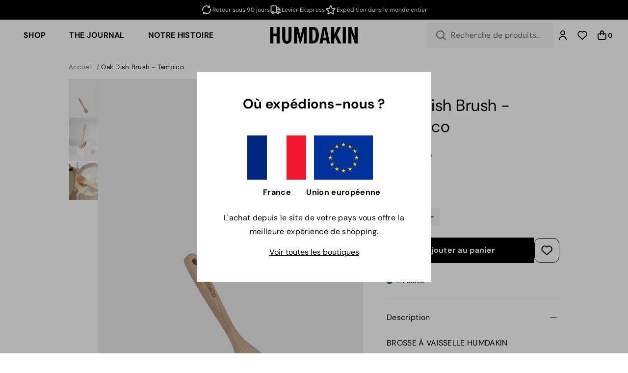

--- FILE ---
content_type: text/html; charset=utf-8
request_url: https://humdakin.fr/products/oak-dish-brush-tampico-accessories
body_size: 41855
content:
<!doctype html>
<html lang="fr">
  <head><meta charset="utf-8">
<meta
  name="viewport"
  content="width=device-width,initial-scale=1"
>


  <meta name="facebook-domain-verification" content="mzfrndx6ns2ht7qubyo2g787kxo055">



  <meta name="google-site-verification" content="Eje_1a2SIW6czpxajp0tOxPnwManmGU8WMA0bUG_Gk4">

<meta
    name="theme-color"
    content="#000000"
  ><link
    rel="apple-touch-icon"
    sizes="180x180"
    href="//humdakin.fr/cdn/shop/files/favicon.png?crop=center&height=180&v=1623813582&width=180"
  >
  <link
    rel="icon"
    page_type="image/png"
    sizes="32x32"
    href="//humdakin.fr/cdn/shop/files/favicon.png?crop=center&height=32&v=1623813582&width=32"
  >
  <link
    rel="icon"
    page_type="image/png"
    sizes="16x16"
    href="//humdakin.fr/cdn/shop/files/favicon.png?crop=center&height=16&v=1623813582&width=16"
  ><meta
  property="og:url"
  content="https://humdakin.fr/products/oak-dish-brush-tampico-accessories"
>
<meta
  property="og:site_name"
  content="humdakin.fr"
>
<meta
  property="og:type"
  content="product"
>
<meta
  property="og:title"
  content="Oak Dish Brush - Tampico"
>
<meta
  property="og:description"
  content="Dish brush in dark oak wood with 100% plant-based tampico bristles for an elegant and practical addition to your kitchen."
>
<meta
  name="twitter:title"
  content="humdakin.fr"
>
<meta
  name="twitter:description"
  content="humdakin.fr"
><meta
    property="og:image:secure_url"
    content="https://humdakin.fr/cdn/shop/files/Oak_Dish_Brush_-_Tampico-Accessories-388-4.png?crop=center&height=630&v=1745314321&width=1200"
  >
  <meta
    property="og:image"
    content="https://humdakin.fr/cdn/shop/files/Oak_Dish_Brush_-_Tampico-Accessories-388-4.png?crop=center&height=630&v=1745314321&width=1200"
  >
  <meta
    property="og:image:width"
    content="1200"
  >
  <meta
    property="og:image:height"
    content="630"
  >
  <meta
    name="twitter:image"
    content="https://humdakin.fr/cdn/shop/files/Oak_Dish_Brush_-_Tampico-Accessories-388-4.png?crop=center&height=4096&v=1745314321&width=4096"
  ><meta
    property="og:price:amount"
    content="19,20"
  >
  <meta
    property="og:price:currency"
    content="EUR"
  ><script type="application/ld+json">
  {
    "@context": "http://schema.org",
    "@type": "Organization",
    "name": "humdakin.fr",
    
    "sameAs": [
      "",
      "https:\/\/www.facebook.com\/humdakin\/",
      "https:\/\/www.pinterest.dk\/humdakin\/",
      "https:\/\/www.instagram.com\/humdakin\/",
      "https:\/\/www.tiktok.com\/@humdakin",
      "",
      "",
      "https:\/\/www.youtube.com\/@humdakin312",
      ""
    ],
    "url": "https:\/\/humdakin.fr"
  }
</script>

<script type="application/ld+json">
  {
    "@context": "http://schema.org",
    "@type": "BreadcrumbList",
    "itemListElement": [{
        "@type": "ListItem",
        "position": 1,
        "name": "Accueil",
        "item": "https:\/\/humdakin.fr"
      },{
            "@type": "ListItem",
            "position": 2,
            "name": "Oak Dish Brush - Tampico",
            "item": "https:\/\/humdakin.fr\/products\/oak-dish-brush-tampico-accessories"
          }]
  }
</script>




<script type="application/ld+json">
    {
      "@context": "http://schema.org/",
      "@type": "Product",
      "name": "Oak Dish Brush - Tampico",
      "url": "https:\/\/humdakin.fr\/products\/oak-dish-brush-tampico-accessories",
      "image": [
          "https:\/\/humdakin.fr\/cdn\/shop\/files\/Oak_Dish_Brush_-_Tampico-Accessories-388-4.png?v=1745314321\u0026width=1920"
        ],
      "description": "BROSSE À VAISSELLE HUMDAKINChêne et fibres de Tampico22 x 4 cmBrosse à vaisselle en bois de chêne foncé avec des poils de tampico 100% végétal. Le tampico provient de la plante Agave lechuguilla. Les poils très durables sont rigides et conservent bien leur forme. Cette brosse est parfaite pour le nettoyage quotidien avec le savon à vaisselle Humdakin ainsi que pour un nettoyage plus abrasif et plus approfondi de la vaisselle après qu'une casserole ou une poêle ait trempé dans l'eau. La nouvelle brosse à vaisselle longue est pratique et élégante. La brosse à vaisselle est disponible en deux versions : une brosse en bois foncé avec des poils en tampico et une brosse en bois foncé avec des poils en crin de cheval ! Les deux types sont fabriqués de manière durable et vous pouvez choisir la brosse qui vous convient le mieux ! Le chêne est lourd, résistant et très durable. Le bois est d'un gris-brun foncé avec un motif de grain clairement visible, ce qui en fait une très belle essence de bois. Conseil : Ayez un seau d'organisation ou un autre support près de votre évier afin de pouvoir organiser avec style votre brosse à vaisselle et votre savon à vaisselle. Laissez toujours sécher les brosses avec les poils vers le haut.MatériauxTige : 100% bois de chênePoils : Tampico 100% végétalTaille : 22 x 4 cm",
      "sku": "388\\00\\One Size",
      "brand": {
        "@type": "Brand",
        "name": "HUMDAKIN"
      },
      "offers": [{
            "@type" : "Offer","sku": "388\\00\\One Size","gtin13": 5713391014802,"availability" : "http://schema.org/InStock",
            "price" : 19.2,
            "priceCurrency" : "EUR",
            "url" : "https:\/\/humdakin.fr\/products\/oak-dish-brush-tampico-accessories?variant=42679508795562"
          }
]
    }
  </script>



<title>Oak Dish Brush - Tampico</title><meta
    name="description"
    content="Dish brush in dark oak wood with 100% plant-based tampico bristles for an elegant and practical addition to your kitchen."
  ><link
  rel="canonical"
  href="https://humdakin.fr/products/oak-dish-brush-tampico-accessories"
>
<script>
  window.theme = {
    cart: {"note":null,"attributes":{},"original_total_price":0,"total_price":0,"total_discount":0,"total_weight":0.0,"item_count":0,"items":[],"requires_shipping":false,"currency":"EUR","items_subtotal_price":0,"cart_level_discount_applications":[],"checkout_charge_amount":0},
    cart_type: "drawer",
    moneyFormat: "€{{amount_with_comma_separator}}",
    strings: {
      product: {
        form: {
          addToCart: "Ajouter au panier",
          soldOut: "Épuisé",
          unavailable: "Indisponible",
          all_variants_in_cart: "Tous les {{ variant }} sont déjà dans votre panier",
          selectOption: "Sélectionner une variante",
        }
      },
      collection: {
        pagination: {
          loading: "Chargement..."
        }
      },
      cart: {
        shipping: {
          threshold_remaining: "Achetez pour {{ amount }} de plus pour obtenir la livraison gratuite",
          threshold_reached: "Vous avez la livraison gratuite !"
        },
        errors: {
          exceeded_inventory_limit: "Tous les produits sont déjà dans votre panier"
        }
      },
      accessibility: {
        slideshow: {
          load_slide: "Charger la diapositive suivante",
          of: "de"
        }
      },
      storeFinder: {
        storesCount: "{{ count }} magasins",
        storeCount: "{{ count }} magasin",
        noStoresFound: "Aucun magasin trouvé"
      },
      backInStock: {
        getNotifiedButtonLabel: "Être informé"
      }
    },
    free_shipping_threshold: 8000,
    klaviyo: {
      publicApiKey: "UX4sEp"
    },icons: {
      chevronRight: "\u003csvg viewBox=\"0 0 24 24\" fill=\"none\" xmlns=\"http:\/\/www.w3.org\/2000\/svg\"\u003e\n      \u003cpath d=\"M9 6L15 12L9 18\" stroke=\"currentColor\" stroke-width=\"2\" stroke-linecap=\"round\" stroke-linejoin=\"round\"\/\u003e\n    \u003c\/svg\u003e",
      locationPin: "\u003csvg viewBox=\"0 0 24 24\" fill=\"none\" xmlns=\"http:\/\/www.w3.org\/2000\/svg\"\u003e\n      \u003cpath d=\"M12 21C15.5 17.4 19 14.1764 19 10.2C19 6.22355 15.866 3 12 3C8.13401 3 5 6.22355 5 10.2C5 14.1764 8.5 17.4 12 21Z\" stroke=\"currentColor\" stroke-width=\"2\" stroke-linecap=\"round\" stroke-linejoin=\"round\"\/\u003e\n      \u003cpath d=\"M12 12C13.1046 12 14 11.1046 14 10C14 8.89543 13.1046 8 12 8C10.8954 8 10 8.89543 10 10C10 11.1046 10.8954 12 12 12Z\" stroke=\"currentColor\" stroke-width=\"2\" stroke-linecap=\"round\" stroke-linejoin=\"round\"\/\u003e\n    \u003c\/svg\u003e",
      arrowFromSquare: "\u003csvg viewBox=\"0 0 24 24\" fill=\"none\" xmlns=\"http:\/\/www.w3.org\/2000\/svg\"\u003e\n      \u003cpath d=\"M20 4L12 12M20 4V8.5M20 4H15.5M19 12.5V16.8C19 17.9201 19 18.4802 18.782 18.908C18.5903 19.2843 18.2843 19.5903 17.908 19.782C17.4802 20 16.9201 20 15.8 20H7.2C6.0799 20 5.51984 20 5.09202 19.782C4.71569 19.5903 4.40973 19.2843 4.21799 18.908C4 18.4802 4 17.9201 4 16.8V8.2C4 7.0799 4 6.51984 4.21799 6.09202C4.40973 5.71569 4.71569 5.40973 5.09202 5.21799C5.51984 5 6.07989 5 7.2 5H11.5\" stroke=\"currentColor\" stroke-width=\"2\" stroke-linecap=\"round\" stroke-linejoin=\"round\"\/\u003e\n    \u003c\/svg\u003e"
    }
  };
</script>

<style>
  :root {
    --rounded-xs: 0.0rem;
    --rounded-sm: 0.0rem;
    --rounded: 0.0rem;
    --rounded-lg: 0.0rem;
    --announcement-bar-height: 0px;
    --container-max-width: 1600px;
    --fullscreen-height: 100vh;
    --navigation-height: 0px;
    --announcement-bar-height: 0px;
  }

  .shopify-section:first-child {
    --fullscreen-height: calc(100vh - var(--navigation-height) - var(--announcement-bar-height));
  }
</style>
<style data-shopify>:root,.color-scheme__background-1{
      --primary-text: 0 0 0;
      --secondary-text: 255 255 255;
      --accent-1: 115 115 115;
      --accent-2: 163 163 163;
      --primary-bg: 255 255 255;
      --secondary-bg: 242 242 242;
      --accent-1-bg: 245 245 245;
      --accent-2-bg: 229 229 229;
      --primary-button-bg: 0 0 0;
      --primary-button-bg-hover: 81 81 81;
      --primary-button-text: 255 255 255;
      --primary-button-text-hover: 255 255 255;
      --secondary-button-bg: 229 229 229;
      --secondary-button-bg-hover: 212 204 197;
      --secondary-button-text: 0 0 0;
      --secondary-button-text-hover: 255 255 255;
      --accent-button-bg: 245 245 245;
      --accent-button-bg-hover: 229 229 229;
      --accent-button-text: 0 0 0;
      --accent-button-text-hover: 0 0 0;
      --success: 29 114 109;
      --error: 228 70 70;
      --caution: 228 137 70;
    }.color-scheme__background-2{
      --primary-text: 0 0 0;
      --secondary-text: 0 0 0;
      --accent-1: 115 115 115;
      --accent-2: 0 0 0;
      --primary-bg: 255 255 255;
      --secondary-bg: 255 255 255;
      --accent-1-bg: 245 245 245;
      --accent-2-bg: 229 229 229;
      --primary-button-bg: 0 0 0;
      --primary-button-bg-hover: 255 255 255;
      --primary-button-text: 255 255 255;
      --primary-button-text-hover: 255 255 255;
      --secondary-button-bg: 255 255 255;
      --secondary-button-bg-hover: 243 243 243;
      --secondary-button-text: 0 0 0;
      --secondary-button-text-hover: 0 0 0;
      --accent-button-bg: 245 245 245;
      --accent-button-bg-hover: 163 163 163;
      --accent-button-text: 163 163 163;
      --accent-button-text-hover: 163 163 163;
      --success: 29 114 109;
      --error: 228 70 70;
      --caution: 228 137 70;
    }.color-scheme__inverse{
      --primary-text: 255 255 255;
      --secondary-text: 255 255 255;
      --accent-1: 115 115 115;
      --accent-2: 163 163 163;
      --primary-bg: 0 0 0;
      --secondary-bg: 255 255 255;
      --accent-1-bg: 245 245 245;
      --accent-2-bg: 229 229 229;
      --primary-button-bg: 0 0 0;
      --primary-button-bg-hover: 167 156 142;
      --primary-button-text: 255 255 255;
      --primary-button-text-hover: 255 255 255;
      --secondary-button-bg: 255 255 255;
      --secondary-button-bg-hover: 243 243 243;
      --secondary-button-text: 0 0 0;
      --secondary-button-text-hover: 0 0 0;
      --accent-button-bg: 245 245 245;
      --accent-button-bg-hover: 163 163 163;
      --accent-button-text: 163 163 163;
      --accent-button-text-hover: 163 163 163;
      --success: 29 114 109;
      --error: 228 70 70;
      --caution: 228 137 70;
    }.color-scheme__accent-1{
      --primary-text: 0 0 0;
      --secondary-text: 255 255 255;
      --accent-1: 115 115 115;
      --accent-2: 163 163 163;
      --primary-bg: 245 245 245;
      --secondary-bg: 163 163 163;
      --accent-1-bg: 245 245 245;
      --accent-2-bg: 229 229 229;
      --primary-button-bg: 0 0 0;
      --primary-button-bg-hover: 18 18 18;
      --primary-button-text: 255 255 255;
      --primary-button-text-hover: 255 255 255;
      --secondary-button-bg: 255 255 255;
      --secondary-button-bg-hover: 243 243 243;
      --secondary-button-text: 0 0 0;
      --secondary-button-text-hover: 0 0 0;
      --accent-button-bg: 245 245 245;
      --accent-button-bg-hover: 163 163 163;
      --accent-button-text: 163 163 163;
      --accent-button-text-hover: 163 163 163;
      --success: 29 114 109;
      --error: 228 70 70;
      --caution: 228 137 70;
    }.color-scheme__accent-2{
      --primary-text: 0 0 0;
      --secondary-text: 255 255 255;
      --accent-1: 115 115 115;
      --accent-2: 163 163 163;
      --primary-bg: 229 229 229;
      --secondary-bg: 255 255 255;
      --accent-1-bg: 245 245 245;
      --accent-2-bg: 229 229 229;
      --primary-button-bg: 0 0 0;
      --primary-button-bg-hover: 18 18 18;
      --primary-button-text: 255 255 255;
      --primary-button-text-hover: 255 255 255;
      --secondary-button-bg: 255 255 255;
      --secondary-button-bg-hover: 243 243 243;
      --secondary-button-text: 0 0 0;
      --secondary-button-text-hover: 0 0 0;
      --accent-button-bg: 245 245 245;
      --accent-button-bg-hover: 163 163 163;
      --accent-button-text: 163 163 163;
      --accent-button-text-hover: 163 163 163;
      --success: 29 114 109;
      --error: 228 70 70;
      --caution: 228 137 70;
    }.color-scheme__scheme-63276c48-06ab-4690-9ff9-bcaee04ce69e{
      --primary-text: 0 0 0;
      --secondary-text: 255 255 255;
      --accent-1: 115 115 115;
      --accent-2: 163 163 163;
      --primary-bg: 255 255 255;
      --secondary-bg: 255 255 255;
      --accent-1-bg: 245 245 245;
      --accent-2-bg: 229 229 229;
      --primary-button-bg: 0 0 0;
      --primary-button-bg-hover: 81 81 81;
      --primary-button-text: 255 255 255;
      --primary-button-text-hover: 255 255 255;
      --secondary-button-bg: 255 255 255;
      --secondary-button-bg-hover: 243 243 243;
      --secondary-button-text: 0 0 0;
      --secondary-button-text-hover: 0 0 0;
      --accent-button-bg: 255 255 255;
      --accent-button-bg-hover: 163 163 163;
      --accent-button-text: 163 163 163;
      --accent-button-text-hover: 163 163 163;
      --success: 29 114 109;
      --error: 228 70 70;
      --caution: 228 137 70;
    }.color-scheme__scheme-a010f397-709a-4632-ad00-b891d389a597{
      --primary-text: 255 255 255;
      --secondary-text: 255 255 255;
      --accent-1: 115 115 115;
      --accent-2: 163 163 163;
      --primary-bg: 0 0 0;
      --secondary-bg: 245 245 245;
      --accent-1-bg: 245 245 245;
      --accent-2-bg: 229 229 229;
      --primary-button-bg: 0 0 0;
      --primary-button-bg-hover: 81 81 81;
      --primary-button-text: 255 255 255;
      --primary-button-text-hover: 255 255 255;
      --secondary-button-bg: 245 245 245;
      --secondary-button-bg-hover: 210 210 210;
      --secondary-button-text: 0 0 0;
      --secondary-button-text-hover: 0 0 0;
      --accent-button-bg: 245 245 245;
      --accent-button-bg-hover: 163 163 163;
      --accent-button-text: 163 163 163;
      --accent-button-text-hover: 163 163 163;
      --success: 29 114 109;
      --error: 228 70 70;
      --caution: 228 137 70;
    }.color-scheme__scheme-0a4e0407-c715-4834-9215-a14677895993{
      --primary-text: 0 0 0;
      --secondary-text: 255 255 255;
      --accent-1: 115 115 115;
      --accent-2: 163 163 163;
      --primary-bg: 229 229 229;
      --secondary-bg: 229 229 229;
      --accent-1-bg: 245 245 245;
      --accent-2-bg: 229 229 229;
      --primary-button-bg: 0 0 0;
      --primary-button-bg-hover: 81 81 81;
      --primary-button-text: 255 255 255;
      --primary-button-text-hover: 255 255 255;
      --secondary-button-bg: 229 229 229;
      --secondary-button-bg-hover: 212 204 197;
      --secondary-button-text: 0 0 0;
      --secondary-button-text-hover: 255 255 255;
      --accent-button-bg: 245 245 245;
      --accent-button-bg-hover: 229 229 229;
      --accent-button-text: 0 0 0;
      --accent-button-text-hover: 0 0 0;
      --success: 29 114 109;
      --error: 228 70 70;
      --caution: 228 137 70;
    }.label__scheme-200-refills {--primary-button-bg: 183 177 150;}.label__scheme-50-cycles {--primary-button-bg: 183 177 150;}.label__scheme-cleaning-hack {--primary-button-bg: 136 172 134;}.label__scheme-expired {--primary-button-bg: 228 197 97;}.label__scheme-news {--primary-button-text: 255 255 255;--primary-button-bg: 143 210 141;}.label__scheme-organic-cotton {--primary-button-bg: 81 145 105;}.label__scheme-popular-on-social-media {--primary-button-bg: 0 0 0;}.label__scheme-rappeler-la-pompe-a-savon {--primary-button-bg: 226 215 187;}</style>
  <script
  id="CookieConsent"
  src="https://policy.app.cookieinformation.com/uc.js"
  data-culture="FR"
  type="text/javascript"
></script>

<script>
  function setTrackingConsent() {
    window.Shopify.loadFeatures(
      [{ name: 'consent-tracking-api', version: '0.1' }],
      function (error) {
        if (error) {
          throw error;
        }

        window.Shopify.customerPrivacy.setTrackingConsent(
          {
            analytics: window.CookieInformation.getConsentGivenFor('cookie_cat_statistic'),
            marketing: window.CookieInformation.getConsentGivenFor('cookie_cat_marketing'),
            preferences: true,
            sale_of_data: window.CookieInformation.getConsentGivenFor('cookie_cat_marketing'),
          },
          () => {}
        );
      }
    );
  }

  window.addEventListener('CookieInformationConsentGiven', setTrackingConsent, false);
</script>





<style>
  
@font-face {
  font-family: "DM Sans";
  font-weight: 400;
  font-style: normal;
  font-display: swap;
  src: url("//humdakin.fr/cdn/fonts/dm_sans/dmsans_n4.ec80bd4dd7e1a334c969c265873491ae56018d72.woff2") format("woff2"),
       url("//humdakin.fr/cdn/fonts/dm_sans/dmsans_n4.87bdd914d8a61247b911147ae68e754d695c58a6.woff") format("woff");
}
@font-face {
  font-family: "DM Sans";
  font-weight: 400;
  font-style: italic;
  font-display: swap;
  src: url("//humdakin.fr/cdn/fonts/dm_sans/dmsans_i4.b8fe05e69ee95d5a53155c346957d8cbf5081c1a.woff2") format("woff2"),
       url("//humdakin.fr/cdn/fonts/dm_sans/dmsans_i4.403fe28ee2ea63e142575c0aa47684d65f8c23a0.woff") format("woff");
}


  
@font-face {
  font-family: "DM Sans";
  font-weight: 400;
  font-style: normal;
  font-display: swap;
  src: url("//humdakin.fr/cdn/fonts/dm_sans/dmsans_n4.ec80bd4dd7e1a334c969c265873491ae56018d72.woff2") format("woff2"),
       url("//humdakin.fr/cdn/fonts/dm_sans/dmsans_n4.87bdd914d8a61247b911147ae68e754d695c58a6.woff") format("woff");
}
@font-face {
  font-family: "DM Sans";
  font-weight: 400;
  font-style: italic;
  font-display: swap;
  src: url("//humdakin.fr/cdn/fonts/dm_sans/dmsans_i4.b8fe05e69ee95d5a53155c346957d8cbf5081c1a.woff2") format("woff2"),
       url("//humdakin.fr/cdn/fonts/dm_sans/dmsans_i4.403fe28ee2ea63e142575c0aa47684d65f8c23a0.woff") format("woff");
}
@font-face {
  font-family: "DM Sans";
  font-weight: 700;
  font-style: normal;
  font-display: swap;
  src: url("//humdakin.fr/cdn/fonts/dm_sans/dmsans_n7.97e21d81502002291ea1de8aefb79170c6946ce5.woff2") format("woff2"),
       url("//humdakin.fr/cdn/fonts/dm_sans/dmsans_n7.af5c214f5116410ca1d53a2090665620e78e2e1b.woff") format("woff");
}
@font-face {
  font-family: "DM Sans";
  font-weight: 700;
  font-style: italic;
  font-display: swap;
  src: url("//humdakin.fr/cdn/fonts/dm_sans/dmsans_i7.52b57f7d7342eb7255084623d98ab83fd96e7f9b.woff2") format("woff2"),
       url("//humdakin.fr/cdn/fonts/dm_sans/dmsans_i7.d5e14ef18a1d4a8ce78a4187580b4eb1759c2eda.woff") format("woff");
}


  :root {
    --heading-font-family: "DM Sans";
    --heading-font-spacing: 0.015em;
    --body-font-family: "DM Sans";
    --body-font-spacing: 0.02em;
  }
</style><link href="//humdakin.fr/cdn/shop/t/8/assets/app.css?v=141720787976011262351739994434" rel="stylesheet" type="text/css" media="all" /><script src="//humdakin.fr/cdn/shop/t/8/assets/app.js?v=153539139160462100861738564614" defer></script>

    <script>
      (function () {
        window.dataLayer = window.dataLayer || [];
        window.dataLayer.push({ ecommerce: null });
        window.dataLayer.push({
          "event": "view_item",
          "ecommerce": {
            "currency": "EUR",
            "value": 19.2,
            "items": [
              {
                item_id: "388\\00\\One Size",
                item_name: "Oak Dish Brush - Tampico",
                price: 19.2,
                item_brand: "HUMDAKIN",
                
                  item_category: "Brosses",
                
                  item_category2: "Cuisine",
                
                  item_category3: "Tous les produits",
                
                  item_category4: "Tous les produits sans carte cadeau + ikke nedsat",
                
                
                  item_variant: "Neutral\/No color \/ One Size",
                
              }
            ]
          }
        });
      })();
    </script>
  


    <script>window.performance && window.performance.mark && window.performance.mark('shopify.content_for_header.start');</script><meta name="facebook-domain-verification" content="mzfrndx6ns2ht7qubyo2g787kxo055">
<meta id="shopify-digital-wallet" name="shopify-digital-wallet" content="/57646579882/digital_wallets/dialog">
<meta name="shopify-checkout-api-token" content="4fc980c7c332b874d71e64eb52991f85">
<meta id="in-context-paypal-metadata" data-shop-id="57646579882" data-venmo-supported="false" data-environment="production" data-locale="fr_FR" data-paypal-v4="true" data-currency="EUR">
<link rel="alternate" type="application/json+oembed" href="https://humdakin.fr/products/oak-dish-brush-tampico-accessories.oembed">
<script async="async" src="/checkouts/internal/preloads.js?locale=fr-FR"></script>
<link rel="preconnect" href="https://shop.app" crossorigin="anonymous">
<script async="async" src="https://shop.app/checkouts/internal/preloads.js?locale=fr-FR&shop_id=57646579882" crossorigin="anonymous"></script>
<script id="apple-pay-shop-capabilities" type="application/json">{"shopId":57646579882,"countryCode":"DK","currencyCode":"EUR","merchantCapabilities":["supports3DS"],"merchantId":"gid:\/\/shopify\/Shop\/57646579882","merchantName":"humdakin.fr","requiredBillingContactFields":["postalAddress","email","phone"],"requiredShippingContactFields":["postalAddress","email","phone"],"shippingType":"shipping","supportedNetworks":["visa","maestro","masterCard","amex"],"total":{"type":"pending","label":"humdakin.fr","amount":"1.00"},"shopifyPaymentsEnabled":true,"supportsSubscriptions":true}</script>
<script id="shopify-features" type="application/json">{"accessToken":"4fc980c7c332b874d71e64eb52991f85","betas":["rich-media-storefront-analytics"],"domain":"humdakin.fr","predictiveSearch":true,"shopId":57646579882,"locale":"fr"}</script>
<script>var Shopify = Shopify || {};
Shopify.shop = "humdakin-fr.myshopify.com";
Shopify.locale = "fr";
Shopify.currency = {"active":"EUR","rate":"1.0"};
Shopify.country = "FR";
Shopify.theme = {"name":"Horizon(Live)","id":155533607261,"schema_name":"Spinnaker","schema_version":"1.0","theme_store_id":null,"role":"main"};
Shopify.theme.handle = "null";
Shopify.theme.style = {"id":null,"handle":null};
Shopify.cdnHost = "humdakin.fr/cdn";
Shopify.routes = Shopify.routes || {};
Shopify.routes.root = "/";</script>
<script type="module">!function(o){(o.Shopify=o.Shopify||{}).modules=!0}(window);</script>
<script>!function(o){function n(){var o=[];function n(){o.push(Array.prototype.slice.apply(arguments))}return n.q=o,n}var t=o.Shopify=o.Shopify||{};t.loadFeatures=n(),t.autoloadFeatures=n()}(window);</script>
<script>
  window.ShopifyPay = window.ShopifyPay || {};
  window.ShopifyPay.apiHost = "shop.app\/pay";
  window.ShopifyPay.redirectState = null;
</script>
<script id="shop-js-analytics" type="application/json">{"pageType":"product"}</script>
<script defer="defer" async type="module" src="//humdakin.fr/cdn/shopifycloud/shop-js/modules/v2/client.init-shop-cart-sync_DyYWCJny.fr.esm.js"></script>
<script defer="defer" async type="module" src="//humdakin.fr/cdn/shopifycloud/shop-js/modules/v2/chunk.common_BDBm0ZZC.esm.js"></script>
<script type="module">
  await import("//humdakin.fr/cdn/shopifycloud/shop-js/modules/v2/client.init-shop-cart-sync_DyYWCJny.fr.esm.js");
await import("//humdakin.fr/cdn/shopifycloud/shop-js/modules/v2/chunk.common_BDBm0ZZC.esm.js");

  window.Shopify.SignInWithShop?.initShopCartSync?.({"fedCMEnabled":true,"windoidEnabled":true});

</script>
<script>
  window.Shopify = window.Shopify || {};
  if (!window.Shopify.featureAssets) window.Shopify.featureAssets = {};
  window.Shopify.featureAssets['shop-js'] = {"shop-cart-sync":["modules/v2/client.shop-cart-sync_B_Bw5PRo.fr.esm.js","modules/v2/chunk.common_BDBm0ZZC.esm.js"],"init-fed-cm":["modules/v2/client.init-fed-cm_-pdRnAOg.fr.esm.js","modules/v2/chunk.common_BDBm0ZZC.esm.js"],"init-windoid":["modules/v2/client.init-windoid_DnYlFG1h.fr.esm.js","modules/v2/chunk.common_BDBm0ZZC.esm.js"],"init-shop-email-lookup-coordinator":["modules/v2/client.init-shop-email-lookup-coordinator_BCzilhpw.fr.esm.js","modules/v2/chunk.common_BDBm0ZZC.esm.js"],"shop-cash-offers":["modules/v2/client.shop-cash-offers_C5kHJTSN.fr.esm.js","modules/v2/chunk.common_BDBm0ZZC.esm.js","modules/v2/chunk.modal_CtqKD1z8.esm.js"],"shop-button":["modules/v2/client.shop-button_mcpRJFuh.fr.esm.js","modules/v2/chunk.common_BDBm0ZZC.esm.js"],"shop-toast-manager":["modules/v2/client.shop-toast-manager_C_QXj6h0.fr.esm.js","modules/v2/chunk.common_BDBm0ZZC.esm.js"],"avatar":["modules/v2/client.avatar_BTnouDA3.fr.esm.js"],"pay-button":["modules/v2/client.pay-button_DsS5m06H.fr.esm.js","modules/v2/chunk.common_BDBm0ZZC.esm.js"],"init-shop-cart-sync":["modules/v2/client.init-shop-cart-sync_DyYWCJny.fr.esm.js","modules/v2/chunk.common_BDBm0ZZC.esm.js"],"shop-login-button":["modules/v2/client.shop-login-button_BEQFZ84Y.fr.esm.js","modules/v2/chunk.common_BDBm0ZZC.esm.js","modules/v2/chunk.modal_CtqKD1z8.esm.js"],"init-customer-accounts-sign-up":["modules/v2/client.init-customer-accounts-sign-up_QowAcxX2.fr.esm.js","modules/v2/client.shop-login-button_BEQFZ84Y.fr.esm.js","modules/v2/chunk.common_BDBm0ZZC.esm.js","modules/v2/chunk.modal_CtqKD1z8.esm.js"],"init-shop-for-new-customer-accounts":["modules/v2/client.init-shop-for-new-customer-accounts_BFJXT-UG.fr.esm.js","modules/v2/client.shop-login-button_BEQFZ84Y.fr.esm.js","modules/v2/chunk.common_BDBm0ZZC.esm.js","modules/v2/chunk.modal_CtqKD1z8.esm.js"],"init-customer-accounts":["modules/v2/client.init-customer-accounts_BBfGV8Xt.fr.esm.js","modules/v2/client.shop-login-button_BEQFZ84Y.fr.esm.js","modules/v2/chunk.common_BDBm0ZZC.esm.js","modules/v2/chunk.modal_CtqKD1z8.esm.js"],"shop-follow-button":["modules/v2/client.shop-follow-button_9fzI0NJX.fr.esm.js","modules/v2/chunk.common_BDBm0ZZC.esm.js","modules/v2/chunk.modal_CtqKD1z8.esm.js"],"checkout-modal":["modules/v2/client.checkout-modal_DHwrZ6kr.fr.esm.js","modules/v2/chunk.common_BDBm0ZZC.esm.js","modules/v2/chunk.modal_CtqKD1z8.esm.js"],"lead-capture":["modules/v2/client.lead-capture_D3unuPP3.fr.esm.js","modules/v2/chunk.common_BDBm0ZZC.esm.js","modules/v2/chunk.modal_CtqKD1z8.esm.js"],"shop-login":["modules/v2/client.shop-login_C8y8Opox.fr.esm.js","modules/v2/chunk.common_BDBm0ZZC.esm.js","modules/v2/chunk.modal_CtqKD1z8.esm.js"],"payment-terms":["modules/v2/client.payment-terms_DoIedF_y.fr.esm.js","modules/v2/chunk.common_BDBm0ZZC.esm.js","modules/v2/chunk.modal_CtqKD1z8.esm.js"]};
</script>
<script>(function() {
  var isLoaded = false;
  function asyncLoad() {
    if (isLoaded) return;
    isLoaded = true;
    var urls = ["https:\/\/chimpstatic.com\/mcjs-connected\/js\/users\/9c3acaf5688b263917a851940\/83694fea05f4967989db994d9.js?shop=humdakin-fr.myshopify.com","https:\/\/edge.personalizer.io\/storefront\/2.0.0\/js\/shopify\/storefront.min.js?key=2q3es-md1j1dx1fh0tv0js9yqo-o3bn5\u0026shop=humdakin-fr.myshopify.com","https:\/\/cdn.hextom.com\/js\/eventpromotionbar.js?shop=humdakin-fr.myshopify.com"];
    for (var i = 0; i < urls.length; i++) {
      var s = document.createElement('script');
      s.type = 'text/javascript';
      s.async = true;
      s.src = urls[i];
      var x = document.getElementsByTagName('script')[0];
      x.parentNode.insertBefore(s, x);
    }
  };
  if(window.attachEvent) {
    window.attachEvent('onload', asyncLoad);
  } else {
    window.addEventListener('load', asyncLoad, false);
  }
})();</script>
<script id="__st">var __st={"a":57646579882,"offset":3600,"reqid":"d4356354-37da-406f-8383-5042ce05b642-1768926561","pageurl":"humdakin.fr\/products\/oak-dish-brush-tampico-accessories","u":"77d8137328ce","p":"product","rtyp":"product","rid":7284205682858};</script>
<script>window.ShopifyPaypalV4VisibilityTracking = true;</script>
<script id="captcha-bootstrap">!function(){'use strict';const t='contact',e='account',n='new_comment',o=[[t,t],['blogs',n],['comments',n],[t,'customer']],c=[[e,'customer_login'],[e,'guest_login'],[e,'recover_customer_password'],[e,'create_customer']],r=t=>t.map((([t,e])=>`form[action*='/${t}']:not([data-nocaptcha='true']) input[name='form_type'][value='${e}']`)).join(','),a=t=>()=>t?[...document.querySelectorAll(t)].map((t=>t.form)):[];function s(){const t=[...o],e=r(t);return a(e)}const i='password',u='form_key',d=['recaptcha-v3-token','g-recaptcha-response','h-captcha-response',i],f=()=>{try{return window.sessionStorage}catch{return}},m='__shopify_v',_=t=>t.elements[u];function p(t,e,n=!1){try{const o=window.sessionStorage,c=JSON.parse(o.getItem(e)),{data:r}=function(t){const{data:e,action:n}=t;return t[m]||n?{data:e,action:n}:{data:t,action:n}}(c);for(const[e,n]of Object.entries(r))t.elements[e]&&(t.elements[e].value=n);n&&o.removeItem(e)}catch(o){console.error('form repopulation failed',{error:o})}}const l='form_type',E='cptcha';function T(t){t.dataset[E]=!0}const w=window,h=w.document,L='Shopify',v='ce_forms',y='captcha';let A=!1;((t,e)=>{const n=(g='f06e6c50-85a8-45c8-87d0-21a2b65856fe',I='https://cdn.shopify.com/shopifycloud/storefront-forms-hcaptcha/ce_storefront_forms_captcha_hcaptcha.v1.5.2.iife.js',D={infoText:'Protégé par hCaptcha',privacyText:'Confidentialité',termsText:'Conditions'},(t,e,n)=>{const o=w[L][v],c=o.bindForm;if(c)return c(t,g,e,D).then(n);var r;o.q.push([[t,g,e,D],n]),r=I,A||(h.body.append(Object.assign(h.createElement('script'),{id:'captcha-provider',async:!0,src:r})),A=!0)});var g,I,D;w[L]=w[L]||{},w[L][v]=w[L][v]||{},w[L][v].q=[],w[L][y]=w[L][y]||{},w[L][y].protect=function(t,e){n(t,void 0,e),T(t)},Object.freeze(w[L][y]),function(t,e,n,w,h,L){const[v,y,A,g]=function(t,e,n){const i=e?o:[],u=t?c:[],d=[...i,...u],f=r(d),m=r(i),_=r(d.filter((([t,e])=>n.includes(e))));return[a(f),a(m),a(_),s()]}(w,h,L),I=t=>{const e=t.target;return e instanceof HTMLFormElement?e:e&&e.form},D=t=>v().includes(t);t.addEventListener('submit',(t=>{const e=I(t);if(!e)return;const n=D(e)&&!e.dataset.hcaptchaBound&&!e.dataset.recaptchaBound,o=_(e),c=g().includes(e)&&(!o||!o.value);(n||c)&&t.preventDefault(),c&&!n&&(function(t){try{if(!f())return;!function(t){const e=f();if(!e)return;const n=_(t);if(!n)return;const o=n.value;o&&e.removeItem(o)}(t);const e=Array.from(Array(32),(()=>Math.random().toString(36)[2])).join('');!function(t,e){_(t)||t.append(Object.assign(document.createElement('input'),{type:'hidden',name:u})),t.elements[u].value=e}(t,e),function(t,e){const n=f();if(!n)return;const o=[...t.querySelectorAll(`input[type='${i}']`)].map((({name:t})=>t)),c=[...d,...o],r={};for(const[a,s]of new FormData(t).entries())c.includes(a)||(r[a]=s);n.setItem(e,JSON.stringify({[m]:1,action:t.action,data:r}))}(t,e)}catch(e){console.error('failed to persist form',e)}}(e),e.submit())}));const S=(t,e)=>{t&&!t.dataset[E]&&(n(t,e.some((e=>e===t))),T(t))};for(const o of['focusin','change'])t.addEventListener(o,(t=>{const e=I(t);D(e)&&S(e,y())}));const B=e.get('form_key'),M=e.get(l),P=B&&M;t.addEventListener('DOMContentLoaded',(()=>{const t=y();if(P)for(const e of t)e.elements[l].value===M&&p(e,B);[...new Set([...A(),...v().filter((t=>'true'===t.dataset.shopifyCaptcha))])].forEach((e=>S(e,t)))}))}(h,new URLSearchParams(w.location.search),n,t,e,['guest_login'])})(!0,!0)}();</script>
<script integrity="sha256-4kQ18oKyAcykRKYeNunJcIwy7WH5gtpwJnB7kiuLZ1E=" data-source-attribution="shopify.loadfeatures" defer="defer" src="//humdakin.fr/cdn/shopifycloud/storefront/assets/storefront/load_feature-a0a9edcb.js" crossorigin="anonymous"></script>
<script crossorigin="anonymous" defer="defer" src="//humdakin.fr/cdn/shopifycloud/storefront/assets/shopify_pay/storefront-65b4c6d7.js?v=20250812"></script>
<script data-source-attribution="shopify.dynamic_checkout.dynamic.init">var Shopify=Shopify||{};Shopify.PaymentButton=Shopify.PaymentButton||{isStorefrontPortableWallets:!0,init:function(){window.Shopify.PaymentButton.init=function(){};var t=document.createElement("script");t.src="https://humdakin.fr/cdn/shopifycloud/portable-wallets/latest/portable-wallets.fr.js",t.type="module",document.head.appendChild(t)}};
</script>
<script data-source-attribution="shopify.dynamic_checkout.buyer_consent">
  function portableWalletsHideBuyerConsent(e){var t=document.getElementById("shopify-buyer-consent"),n=document.getElementById("shopify-subscription-policy-button");t&&n&&(t.classList.add("hidden"),t.setAttribute("aria-hidden","true"),n.removeEventListener("click",e))}function portableWalletsShowBuyerConsent(e){var t=document.getElementById("shopify-buyer-consent"),n=document.getElementById("shopify-subscription-policy-button");t&&n&&(t.classList.remove("hidden"),t.removeAttribute("aria-hidden"),n.addEventListener("click",e))}window.Shopify?.PaymentButton&&(window.Shopify.PaymentButton.hideBuyerConsent=portableWalletsHideBuyerConsent,window.Shopify.PaymentButton.showBuyerConsent=portableWalletsShowBuyerConsent);
</script>
<script data-source-attribution="shopify.dynamic_checkout.cart.bootstrap">document.addEventListener("DOMContentLoaded",(function(){function t(){return document.querySelector("shopify-accelerated-checkout-cart, shopify-accelerated-checkout")}if(t())Shopify.PaymentButton.init();else{new MutationObserver((function(e,n){t()&&(Shopify.PaymentButton.init(),n.disconnect())})).observe(document.body,{childList:!0,subtree:!0})}}));
</script>
<link id="shopify-accelerated-checkout-styles" rel="stylesheet" media="screen" href="https://humdakin.fr/cdn/shopifycloud/portable-wallets/latest/accelerated-checkout-backwards-compat.css" crossorigin="anonymous">
<style id="shopify-accelerated-checkout-cart">
        #shopify-buyer-consent {
  margin-top: 1em;
  display: inline-block;
  width: 100%;
}

#shopify-buyer-consent.hidden {
  display: none;
}

#shopify-subscription-policy-button {
  background: none;
  border: none;
  padding: 0;
  text-decoration: underline;
  font-size: inherit;
  cursor: pointer;
}

#shopify-subscription-policy-button::before {
  box-shadow: none;
}

      </style>

<script>window.performance && window.performance.mark && window.performance.mark('shopify.content_for_header.end');</script>

    
    <meta name="viewport" content="width=device-width, initial-scale=1">
  <!-- BEGIN app block: shopify://apps/klaviyo-email-marketing-sms/blocks/klaviyo-onsite-embed/2632fe16-c075-4321-a88b-50b567f42507 -->












  <script async src="https://static.klaviyo.com/onsite/js/UX4sEp/klaviyo.js?company_id=UX4sEp"></script>
  <script>!function(){if(!window.klaviyo){window._klOnsite=window._klOnsite||[];try{window.klaviyo=new Proxy({},{get:function(n,i){return"push"===i?function(){var n;(n=window._klOnsite).push.apply(n,arguments)}:function(){for(var n=arguments.length,o=new Array(n),w=0;w<n;w++)o[w]=arguments[w];var t="function"==typeof o[o.length-1]?o.pop():void 0,e=new Promise((function(n){window._klOnsite.push([i].concat(o,[function(i){t&&t(i),n(i)}]))}));return e}}})}catch(n){window.klaviyo=window.klaviyo||[],window.klaviyo.push=function(){var n;(n=window._klOnsite).push.apply(n,arguments)}}}}();</script>

  
    <script id="viewed_product">
      if (item == null) {
        var _learnq = _learnq || [];

        var MetafieldReviews = null
        var MetafieldYotpoRating = null
        var MetafieldYotpoCount = null
        var MetafieldLooxRating = null
        var MetafieldLooxCount = null
        var okendoProduct = null
        var okendoProductReviewCount = null
        var okendoProductReviewAverageValue = null
        try {
          // The following fields are used for Customer Hub recently viewed in order to add reviews.
          // This information is not part of __kla_viewed. Instead, it is part of __kla_viewed_reviewed_items
          MetafieldReviews = {};
          MetafieldYotpoRating = null
          MetafieldYotpoCount = null
          MetafieldLooxRating = null
          MetafieldLooxCount = null

          okendoProduct = null
          // If the okendo metafield is not legacy, it will error, which then requires the new json formatted data
          if (okendoProduct && 'error' in okendoProduct) {
            okendoProduct = null
          }
          okendoProductReviewCount = okendoProduct ? okendoProduct.reviewCount : null
          okendoProductReviewAverageValue = okendoProduct ? okendoProduct.reviewAverageValue : null
        } catch (error) {
          console.error('Error in Klaviyo onsite reviews tracking:', error);
        }

        var item = {
          Name: "Oak Dish Brush - Tampico",
          ProductID: 7284205682858,
          Categories: ["Brosses","Cuisine","Tous les produits","Tous les produits sans carte cadeau + ikke nedsat"],
          ImageURL: "https://humdakin.fr/cdn/shop/files/Oak_Dish_Brush_-_Tampico-Accessories-388-4_grande.png?v=1745314321",
          URL: "https://humdakin.fr/products/oak-dish-brush-tampico-accessories",
          Brand: "HUMDAKIN",
          Price: "€19,20",
          Value: "19,20",
          CompareAtPrice: "€0,00"
        };
        _learnq.push(['track', 'Viewed Product', item]);
        _learnq.push(['trackViewedItem', {
          Title: item.Name,
          ItemId: item.ProductID,
          Categories: item.Categories,
          ImageUrl: item.ImageURL,
          Url: item.URL,
          Metadata: {
            Brand: item.Brand,
            Price: item.Price,
            Value: item.Value,
            CompareAtPrice: item.CompareAtPrice
          },
          metafields:{
            reviews: MetafieldReviews,
            yotpo:{
              rating: MetafieldYotpoRating,
              count: MetafieldYotpoCount,
            },
            loox:{
              rating: MetafieldLooxRating,
              count: MetafieldLooxCount,
            },
            okendo: {
              rating: okendoProductReviewAverageValue,
              count: okendoProductReviewCount,
            }
          }
        }]);
      }
    </script>
  




  <script>
    window.klaviyoReviewsProductDesignMode = false
  </script>







<!-- END app block --><!-- BEGIN app block: shopify://apps/timesact-pre-order/blocks/app-embed/bf6c109b-79b5-457c-8752-0e5e9e9676e7 -->
<!-- END app block --><!-- BEGIN app block: shopify://apps/eg-auto-add-to-cart/blocks/app-embed/0f7d4f74-1e89-4820-aec4-6564d7e535d2 -->










  
    <script
      async
      type="text/javascript"
      src="https://cdn.506.io/eg/script.js?shop=humdakin-fr.myshopify.com&v=7"
    ></script>
  



  <meta id="easygift-shop" itemid="c2hvcF8kXzE3Njg5MjY1NjE=" content="{&quot;isInstalled&quot;:true,&quot;installedOn&quot;:&quot;2022-07-29T06:37:21.574Z&quot;,&quot;appVersion&quot;:&quot;3.0&quot;,&quot;subscriptionName&quot;:&quot;Unlimited&quot;,&quot;cartAnalytics&quot;:true,&quot;freeTrialEndsOn&quot;:null,&quot;settings&quot;:{&quot;reminderBannerStyle&quot;:{&quot;position&quot;:{&quot;horizontal&quot;:&quot;right&quot;,&quot;vertical&quot;:&quot;bottom&quot;},&quot;imageUrl&quot;:null,&quot;closingMode&quot;:&quot;doNotAutoClose&quot;,&quot;cssStyles&quot;:&quot;&quot;,&quot;displayAfter&quot;:5,&quot;headerText&quot;:&quot;&quot;,&quot;primaryColor&quot;:&quot;#000000&quot;,&quot;reshowBannerAfter&quot;:&quot;everyNewSession&quot;,&quot;selfcloseAfter&quot;:5,&quot;showImage&quot;:false,&quot;subHeaderText&quot;:&quot;&quot;},&quot;addedItemIdentifier&quot;:&quot;_Gifted&quot;,&quot;ignoreOtherAppLineItems&quot;:null,&quot;customVariantsInfoLifetimeMins&quot;:1440,&quot;redirectPath&quot;:null,&quot;ignoreNonStandardCartRequests&quot;:false,&quot;bannerStyle&quot;:{&quot;position&quot;:{&quot;horizontal&quot;:&quot;right&quot;,&quot;vertical&quot;:&quot;bottom&quot;},&quot;cssStyles&quot;:null,&quot;primaryColor&quot;:&quot;#000000&quot;},&quot;themePresetId&quot;:&quot;0&quot;,&quot;notificationStyle&quot;:{&quot;position&quot;:{&quot;horizontal&quot;:&quot;right&quot;,&quot;vertical&quot;:&quot;bottom&quot;},&quot;primaryColor&quot;:&quot;#454545&quot;,&quot;duration&quot;:&quot;3.0&quot;,&quot;cssStyles&quot;:&quot;#aca-notifications-wrapper {\n  display: block;\n  right: 0;\n  bottom: 0;\n  position: fixed;\n  z-index: 99999999;\n  max-height: 100%;\n  overflow: auto;\n}\n.aca-notification-container {\n  display: flex;\n  flex-direction: row;\n  text-align: left;\n  font-size: 16px;\n  margin: 12px;\n  padding: 8px;\n  background-color: #FFFFFF;\n  width: fit-content;\n  box-shadow: rgb(170 170 170) 0px 0px 5px;\n  border-radius: 8px;\n  opacity: 0;\n  transition: opacity 0.4s ease-in-out;\n}\n.aca-notification-container .aca-notification-image {\n  display: flex;\n  align-items: center;\n  justify-content: center;\n  min-height: 60px;\n  min-width: 60px;\n  height: 60px;\n  width: 60px;\n  background-color: #FFFFFF;\n  margin: 8px;\n}\n.aca-notification-image img {\n  display: block;\n  max-width: 100%;\n  max-height: 100%;\n  width: auto;\n  height: auto;\n  border-radius: 6px;\n  box-shadow: rgba(99, 115, 129, 0.29) 0px 0px 4px 1px;\n}\n.aca-notification-container .aca-notification-text {\n  flex-grow: 1;\n  margin: 8px;\n  max-width: 260px;\n}\n.aca-notification-heading {\n  font-size: 24px;\n  margin: 0 0 0.3em 0;\n  line-height: normal;\n  word-break: break-word;\n  line-height: 1.2;\n  max-height: 3.6em;\n  overflow: hidden;\n  color: #454545;\n}\n.aca-notification-subheading {\n  font-size: 18px;\n  margin: 0;\n  line-height: normal;\n  word-break: break-word;\n  line-height: 1.4;\n  max-height: 5.6em;\n  overflow: hidden;\n  color: #454545;\n}\n@media screen and (max-width: 450px) {\n  #aca-notifications-wrapper {\n    left: 0;\n    right: 0;\n  }\n  .aca-notification-container {\n    width: auto;\n  }\n.aca-notification-container .aca-notification-text {\n    max-width: none;\n  }\n}&quot;,&quot;hasCustomizations&quot;:false},&quot;fetchCartData&quot;:false,&quot;useLocalStorage&quot;:{&quot;expiryMinutes&quot;:null,&quot;enabled&quot;:false},&quot;popupStyle&quot;:{&quot;primaryColor&quot;:&quot;#000000&quot;,&quot;secondaryColor&quot;:&quot;#454545&quot;,&quot;cssStyles&quot;:&quot;#aca-modal {\n  position: fixed;\n  left: 0;\n  top: 0;\n  width: 100%;\n  height: 100%;\n  background: rgba(0, 0, 0, 0.5);\n  z-index: 99999999;\n  overflow-x: hidden;\n  overflow-y: auto;\n  display: block;\n}\n#aca-modal-wrapper {\n  display: flex;\n  align-items: center;\n  width: 80%;\n  height: auto;\n  max-width: 1100px;\n  min-height: calc(100% - 60px);\n  margin: 30px auto;\n}\n#aca-modal-container {\n  position: relative;\n  display: flex;\n  flex-direction: column;\n  align-items: center;\n  justify-content: center;\n  box-shadow: 0 0 1.5rem rgba(17, 17, 17, 0.7);\n  width: 100%;\n  padding: 20px;\n  background-color: #FFFFFF;\n}\n#aca-close-icon-container {\n  position: absolute;\n  top: 12px;\n  right: 12px;\n  width: 25px;\n  display: none;\n}\n#aca-close-icon {\n  stroke: #333333;\n}\n#aca-modal-custom-image-container {\n  background-color: #FFFFFF;\n  margin: 0.5em 0;\n}\n#aca-modal-custom-image-container img {\n  display: block;\n  min-width: 60px;\n  min-height: 60px;\n  max-width: 200px;\n  max-height: 200px;\n  width: auto;\n  height: auto;\n}\n#aca-modal-headline {\n  text-align: center;\n  text-transform: none;\n  letter-spacing: normal;\n  margin: 0.5em 0;\n  font-size: 30px;\n  color: #454545;\n  font-family: \&quot;Crimson Text\&quot;, serif!important;\n  text-transform: uppercase!important\n}\n#aca-modal-subheadline {\n  text-align: center;\n  font-weight: normal;\n  margin: 0 0 0.5em 0;\n  font-size: 20px;\n  color: #454545;\n  font-family: \&quot;Crimson Text\&quot;, serif!important;\n  text-transform: uppercase!important\n}\n#aca-products-container {\n  display: flex;\n  align-items: flex-start;\n  justify-content: center;\n  flex-wrap: wrap;\n  width: 85%;\n}\n#aca-products-container .aca-product {\n  text-align: center;\n  margin: 30px;\n  width: 225px;\n}\n.aca-product-image {\n  display: flex;\n  align-items: center;\n  justify-content: center;\n  width: 100%;\n  height: 200px;\n  background-color: #FFFFFF;\n  margin-bottom: 1em;\n}\n.aca-product-image img {\n  display: block;\n  max-width: 100%;\n  max-height: 100%;\n  width: auto;\n  height: auto;\n}\n.aca-product-name, .aca-subscription-name {\n  color: #333333;\n  line-height: inherit;\n  word-break: break-word;\n  font-size: 16px;\n  font-family: \&quot;Crimson Text\&quot;, serif!important;\n  text-transform: uppercase!important\n}\n.aca-product-price {\n  color: #333333;\n  line-height: inherit;\n  font-size: 16px;\n  font-family: \&quot;Crimson Text\&quot;, serif!important;\n  text-transform: uppercase!important\n}\n.aca-subscription-label {\n  color: #333333;\n  line-height: inherit;\n  word-break: break-word;\n  font-weight: 600;\n  font-size: 16px;\n  font-family: \&quot;Crimson Text\&quot;, serif!important;\n  text-transform: uppercase!important\n}\n.aca-product-dropdown {\n  position: relative;\n  display: flex;\n  align-items: center;\n  cursor: pointer;\n  width: 100%;\n  height: 42px;\n  background-color: #FFFFFF;\n  line-height: inherit;\n  margin-bottom: 1em;\n  font-family: \&quot;Crimson Text\&quot;, serif!important;\n  text-transform: uppercase!important\n}\n.aca-product-dropdown .dropdown-icon {\n  position: absolute;\n  right: 8px;\n  height: 12px;\n  width: 12px;\n  fill: #E1E3E4;\n}\n.aca-product-dropdown select::before,\n.aca-product-dropdown select::after {\n  box-sizing: border-box;\n}\nselect.aca-product-dropdown::-ms-expand {\n  display: none;\n}\n.aca-product-dropdown select {\n  box-sizing: border-box;\n  background-color: transparent;\n  border: none;\n  margin: 0;\n  cursor: inherit;\n  line-height: inherit;\n  outline: none;\n  -moz-appearance: none;\n  -webkit-appearance: none;\n  appearance: none;\n  background-image: none;\n  border-top-left-radius: 0;\n  border-top-right-radius: 0;\n  border-bottom-right-radius: 0;\n  border-bottom-left-radius: 0;\n  z-index: 1;\n  width: 100%;\n  height: 100%;\n  cursor: pointer;\n  border: 1px solid #E1E3E4;\n  border-radius: 2px;\n  color: #333333;\n  padding: 0 30px 0 10px;\n  font-size: 15px;\n}\n.aca-product-button {\n  border: none;\n  cursor: pointer;\n  width: 100%;\n  min-height: 42px;\n  word-break: break-word;\n  padding: 8px 14px;\n  background-color: #000000;\n  text-transform: uppercase;\n  line-height: inherit;\n  border: 1px solid transparent;\n  border-radius: 2px;\n  font-size: 14px;\n  color: #FFFFFF;\n  font-weight: 400;\n  letter-spacing: 1.039px;\n  font-family: \&quot;Crimson Text\&quot;, serif!important;\n  text-transform: uppercase!important\n}\n.aca-product-button.aca-product-out-of-stock-button {\n  cursor: default;\n  border: 1px solid #000000;\n  background-color: #FFFFFF;\n  color: #000000;\n}\n#aca-bottom-close {\n  cursor: pointer;\n  text-align: center;\n  word-break: break-word;\n  color: #000000;\n  font-size: 16px;\n  font-family: \&quot;Crimson Text\&quot;, serif!important;\n  text-transform: uppercase!important\n}\n@media screen and (min-width: 951px) and (max-width: 1200px) {\n   #aca-products-container {\n    width: 95%;\n    padding: 20px 0;\n  }\n  #aca-products-container .aca-product {\n    margin: 20px 3%;\n    padding: 0;\n  }\n}\n@media screen and (min-width: 951px) and (max-width: 1024px) {\n  #aca-products-container .aca-product {\n    margin: 20px 2%;\n  }\n}\n@media screen and (max-width: 950px) {\n  #aca-products-container {\n    width: 95%;\n    padding: 0;\n  }\n  #aca-products-container .aca-product {\n    width: 45%;\n    max-width: 225px;\n    margin: 2.5%;\n  }\n}\n@media screen and (min-width: 602px) and (max-width: 950px) {\n  #aca-products-container .aca-product {\n    margin: 4%;\n  }\n}\n@media screen and (max-width: 767px) {\n  #aca-modal-wrapper {\n    width: 90%;\n  }\n}\n@media screen and (max-width: 576px) {\n  #aca-modal-container {\n    padding: 23px 0 0;\n  }\n  #aca-close-icon-container {\n    display: block;\n  }\n  #aca-bottom-close {\n    margin: 10px;\n    font-size: 14px;\n  }\n  #aca-modal-headline {\n    margin: 10px 5%;\n    font-size: 20px;\n  }\n  #aca-modal-subheadline {\n    margin: 0 0 5px 0;\n    font-size: 16px;\n  }\n  .aca-product-image {\n    height: 100px;\n    margin: 0;\n  }\n  .aca-product-name, .aca-subscription-name {\n    font-size: 12px;\n    margin: 5px 0;\n  }\n  .aca-product-dropdown select, .aca-product-button, .aca-subscription-label {\n    font-size: 12px;\n  }\n  .aca-product-dropdown {\n    height: 30px;\n    margin-bottom: 7px;\n  }\n  .aca-product-button {\n    min-height: 30px;\n    padding: 4px;\n    margin-bottom: 7px;\n  }\n}\n\n&quot;,&quot;hasCustomizations&quot;:true,&quot;addButtonText&quot;:&quot;Choisissez&quot;,&quot;dismissButtonText&quot;:&quot;fermer&quot;,&quot;outOfStockButtonText&quot;:&quot;Rupture&quot;,&quot;imageUrl&quot;:null,&quot;showProductLink&quot;:false,&quot;subscriptionLabel&quot;:&quot;Subscription Plan&quot;},&quot;refreshAfterBannerClick&quot;:false,&quot;disableReapplyRules&quot;:false,&quot;disableReloadOnFailedAddition&quot;:false,&quot;autoReloadCartPage&quot;:false,&quot;ajaxRedirectPath&quot;:null,&quot;allowSimultaneousRequests&quot;:false,&quot;applyRulesOnCheckout&quot;:false,&quot;enableCartCtrlOverrides&quot;:true,&quot;scriptSettings&quot;:{&quot;branding&quot;:{&quot;show&quot;:false,&quot;removalRequestSent&quot;:null},&quot;productPageRedirection&quot;:{&quot;enabled&quot;:false,&quot;products&quot;:[],&quot;redirectionURL&quot;:&quot;\/&quot;},&quot;debugging&quot;:{&quot;enabled&quot;:false,&quot;enabledOn&quot;:null,&quot;stringifyObj&quot;:false},&quot;customCSS&quot;:null,&quot;delayUpdates&quot;:2000,&quot;decodePayload&quot;:false,&quot;hideAlertsOnFrontend&quot;:false,&quot;removeEGPropertyFromSplitActionLineItems&quot;:false,&quot;fetchProductInfoFromSavedDomain&quot;:false,&quot;enableBuyNowInterceptions&quot;:false,&quot;removeProductsAddedFromExpiredRules&quot;:false,&quot;useFinalPrice&quot;:false,&quot;hideGiftedPropertyText&quot;:false,&quot;fetchCartDataBeforeRequest&quot;:false}},&quot;translations&quot;:null,&quot;defaultLocale&quot;:&quot;fr&quot;,&quot;shopDomain&quot;:&quot;humdakin.fr&quot;}">


<script defer>
  (async function() {
    try {

      const blockVersion = "v3"
      if (blockVersion != "v3") {
        return
      }

      let metaErrorFlag = false;
      if (metaErrorFlag) {
        return
      }

      // Parse metafields as JSON
      const metafields = {};

      // Process metafields in JavaScript
      let savedRulesArray = [];
      for (const [key, value] of Object.entries(metafields)) {
        if (value) {
          for (const prop in value) {
            // avoiding Object.Keys for performance gain -- no need to make an array of keys.
            savedRulesArray.push(value);
            break;
          }
        }
      }

      const metaTag = document.createElement('meta');
      metaTag.id = 'easygift-rules';
      metaTag.content = JSON.stringify(savedRulesArray);
      metaTag.setAttribute('itemid', 'cnVsZXNfJF8xNzY4OTI2NTYx');

      document.head.appendChild(metaTag);
      } catch (err) {
        
      }
  })();
</script>


  <script
    type="text/javascript"
    defer
  >

    (function () {
      try {
        window.EG_INFO = window.EG_INFO || {};
        var shopInfo = {"isInstalled":true,"installedOn":"2022-07-29T06:37:21.574Z","appVersion":"3.0","subscriptionName":"Unlimited","cartAnalytics":true,"freeTrialEndsOn":null,"settings":{"reminderBannerStyle":{"position":{"horizontal":"right","vertical":"bottom"},"imageUrl":null,"closingMode":"doNotAutoClose","cssStyles":"","displayAfter":5,"headerText":"","primaryColor":"#000000","reshowBannerAfter":"everyNewSession","selfcloseAfter":5,"showImage":false,"subHeaderText":""},"addedItemIdentifier":"_Gifted","ignoreOtherAppLineItems":null,"customVariantsInfoLifetimeMins":1440,"redirectPath":null,"ignoreNonStandardCartRequests":false,"bannerStyle":{"position":{"horizontal":"right","vertical":"bottom"},"cssStyles":null,"primaryColor":"#000000"},"themePresetId":"0","notificationStyle":{"position":{"horizontal":"right","vertical":"bottom"},"primaryColor":"#454545","duration":"3.0","cssStyles":"#aca-notifications-wrapper {\n  display: block;\n  right: 0;\n  bottom: 0;\n  position: fixed;\n  z-index: 99999999;\n  max-height: 100%;\n  overflow: auto;\n}\n.aca-notification-container {\n  display: flex;\n  flex-direction: row;\n  text-align: left;\n  font-size: 16px;\n  margin: 12px;\n  padding: 8px;\n  background-color: #FFFFFF;\n  width: fit-content;\n  box-shadow: rgb(170 170 170) 0px 0px 5px;\n  border-radius: 8px;\n  opacity: 0;\n  transition: opacity 0.4s ease-in-out;\n}\n.aca-notification-container .aca-notification-image {\n  display: flex;\n  align-items: center;\n  justify-content: center;\n  min-height: 60px;\n  min-width: 60px;\n  height: 60px;\n  width: 60px;\n  background-color: #FFFFFF;\n  margin: 8px;\n}\n.aca-notification-image img {\n  display: block;\n  max-width: 100%;\n  max-height: 100%;\n  width: auto;\n  height: auto;\n  border-radius: 6px;\n  box-shadow: rgba(99, 115, 129, 0.29) 0px 0px 4px 1px;\n}\n.aca-notification-container .aca-notification-text {\n  flex-grow: 1;\n  margin: 8px;\n  max-width: 260px;\n}\n.aca-notification-heading {\n  font-size: 24px;\n  margin: 0 0 0.3em 0;\n  line-height: normal;\n  word-break: break-word;\n  line-height: 1.2;\n  max-height: 3.6em;\n  overflow: hidden;\n  color: #454545;\n}\n.aca-notification-subheading {\n  font-size: 18px;\n  margin: 0;\n  line-height: normal;\n  word-break: break-word;\n  line-height: 1.4;\n  max-height: 5.6em;\n  overflow: hidden;\n  color: #454545;\n}\n@media screen and (max-width: 450px) {\n  #aca-notifications-wrapper {\n    left: 0;\n    right: 0;\n  }\n  .aca-notification-container {\n    width: auto;\n  }\n.aca-notification-container .aca-notification-text {\n    max-width: none;\n  }\n}","hasCustomizations":false},"fetchCartData":false,"useLocalStorage":{"expiryMinutes":null,"enabled":false},"popupStyle":{"primaryColor":"#000000","secondaryColor":"#454545","cssStyles":"#aca-modal {\n  position: fixed;\n  left: 0;\n  top: 0;\n  width: 100%;\n  height: 100%;\n  background: rgba(0, 0, 0, 0.5);\n  z-index: 99999999;\n  overflow-x: hidden;\n  overflow-y: auto;\n  display: block;\n}\n#aca-modal-wrapper {\n  display: flex;\n  align-items: center;\n  width: 80%;\n  height: auto;\n  max-width: 1100px;\n  min-height: calc(100% - 60px);\n  margin: 30px auto;\n}\n#aca-modal-container {\n  position: relative;\n  display: flex;\n  flex-direction: column;\n  align-items: center;\n  justify-content: center;\n  box-shadow: 0 0 1.5rem rgba(17, 17, 17, 0.7);\n  width: 100%;\n  padding: 20px;\n  background-color: #FFFFFF;\n}\n#aca-close-icon-container {\n  position: absolute;\n  top: 12px;\n  right: 12px;\n  width: 25px;\n  display: none;\n}\n#aca-close-icon {\n  stroke: #333333;\n}\n#aca-modal-custom-image-container {\n  background-color: #FFFFFF;\n  margin: 0.5em 0;\n}\n#aca-modal-custom-image-container img {\n  display: block;\n  min-width: 60px;\n  min-height: 60px;\n  max-width: 200px;\n  max-height: 200px;\n  width: auto;\n  height: auto;\n}\n#aca-modal-headline {\n  text-align: center;\n  text-transform: none;\n  letter-spacing: normal;\n  margin: 0.5em 0;\n  font-size: 30px;\n  color: #454545;\n  font-family: \"Crimson Text\", serif!important;\n  text-transform: uppercase!important\n}\n#aca-modal-subheadline {\n  text-align: center;\n  font-weight: normal;\n  margin: 0 0 0.5em 0;\n  font-size: 20px;\n  color: #454545;\n  font-family: \"Crimson Text\", serif!important;\n  text-transform: uppercase!important\n}\n#aca-products-container {\n  display: flex;\n  align-items: flex-start;\n  justify-content: center;\n  flex-wrap: wrap;\n  width: 85%;\n}\n#aca-products-container .aca-product {\n  text-align: center;\n  margin: 30px;\n  width: 225px;\n}\n.aca-product-image {\n  display: flex;\n  align-items: center;\n  justify-content: center;\n  width: 100%;\n  height: 200px;\n  background-color: #FFFFFF;\n  margin-bottom: 1em;\n}\n.aca-product-image img {\n  display: block;\n  max-width: 100%;\n  max-height: 100%;\n  width: auto;\n  height: auto;\n}\n.aca-product-name, .aca-subscription-name {\n  color: #333333;\n  line-height: inherit;\n  word-break: break-word;\n  font-size: 16px;\n  font-family: \"Crimson Text\", serif!important;\n  text-transform: uppercase!important\n}\n.aca-product-price {\n  color: #333333;\n  line-height: inherit;\n  font-size: 16px;\n  font-family: \"Crimson Text\", serif!important;\n  text-transform: uppercase!important\n}\n.aca-subscription-label {\n  color: #333333;\n  line-height: inherit;\n  word-break: break-word;\n  font-weight: 600;\n  font-size: 16px;\n  font-family: \"Crimson Text\", serif!important;\n  text-transform: uppercase!important\n}\n.aca-product-dropdown {\n  position: relative;\n  display: flex;\n  align-items: center;\n  cursor: pointer;\n  width: 100%;\n  height: 42px;\n  background-color: #FFFFFF;\n  line-height: inherit;\n  margin-bottom: 1em;\n  font-family: \"Crimson Text\", serif!important;\n  text-transform: uppercase!important\n}\n.aca-product-dropdown .dropdown-icon {\n  position: absolute;\n  right: 8px;\n  height: 12px;\n  width: 12px;\n  fill: #E1E3E4;\n}\n.aca-product-dropdown select::before,\n.aca-product-dropdown select::after {\n  box-sizing: border-box;\n}\nselect.aca-product-dropdown::-ms-expand {\n  display: none;\n}\n.aca-product-dropdown select {\n  box-sizing: border-box;\n  background-color: transparent;\n  border: none;\n  margin: 0;\n  cursor: inherit;\n  line-height: inherit;\n  outline: none;\n  -moz-appearance: none;\n  -webkit-appearance: none;\n  appearance: none;\n  background-image: none;\n  border-top-left-radius: 0;\n  border-top-right-radius: 0;\n  border-bottom-right-radius: 0;\n  border-bottom-left-radius: 0;\n  z-index: 1;\n  width: 100%;\n  height: 100%;\n  cursor: pointer;\n  border: 1px solid #E1E3E4;\n  border-radius: 2px;\n  color: #333333;\n  padding: 0 30px 0 10px;\n  font-size: 15px;\n}\n.aca-product-button {\n  border: none;\n  cursor: pointer;\n  width: 100%;\n  min-height: 42px;\n  word-break: break-word;\n  padding: 8px 14px;\n  background-color: #000000;\n  text-transform: uppercase;\n  line-height: inherit;\n  border: 1px solid transparent;\n  border-radius: 2px;\n  font-size: 14px;\n  color: #FFFFFF;\n  font-weight: 400;\n  letter-spacing: 1.039px;\n  font-family: \"Crimson Text\", serif!important;\n  text-transform: uppercase!important\n}\n.aca-product-button.aca-product-out-of-stock-button {\n  cursor: default;\n  border: 1px solid #000000;\n  background-color: #FFFFFF;\n  color: #000000;\n}\n#aca-bottom-close {\n  cursor: pointer;\n  text-align: center;\n  word-break: break-word;\n  color: #000000;\n  font-size: 16px;\n  font-family: \"Crimson Text\", serif!important;\n  text-transform: uppercase!important\n}\n@media screen and (min-width: 951px) and (max-width: 1200px) {\n   #aca-products-container {\n    width: 95%;\n    padding: 20px 0;\n  }\n  #aca-products-container .aca-product {\n    margin: 20px 3%;\n    padding: 0;\n  }\n}\n@media screen and (min-width: 951px) and (max-width: 1024px) {\n  #aca-products-container .aca-product {\n    margin: 20px 2%;\n  }\n}\n@media screen and (max-width: 950px) {\n  #aca-products-container {\n    width: 95%;\n    padding: 0;\n  }\n  #aca-products-container .aca-product {\n    width: 45%;\n    max-width: 225px;\n    margin: 2.5%;\n  }\n}\n@media screen and (min-width: 602px) and (max-width: 950px) {\n  #aca-products-container .aca-product {\n    margin: 4%;\n  }\n}\n@media screen and (max-width: 767px) {\n  #aca-modal-wrapper {\n    width: 90%;\n  }\n}\n@media screen and (max-width: 576px) {\n  #aca-modal-container {\n    padding: 23px 0 0;\n  }\n  #aca-close-icon-container {\n    display: block;\n  }\n  #aca-bottom-close {\n    margin: 10px;\n    font-size: 14px;\n  }\n  #aca-modal-headline {\n    margin: 10px 5%;\n    font-size: 20px;\n  }\n  #aca-modal-subheadline {\n    margin: 0 0 5px 0;\n    font-size: 16px;\n  }\n  .aca-product-image {\n    height: 100px;\n    margin: 0;\n  }\n  .aca-product-name, .aca-subscription-name {\n    font-size: 12px;\n    margin: 5px 0;\n  }\n  .aca-product-dropdown select, .aca-product-button, .aca-subscription-label {\n    font-size: 12px;\n  }\n  .aca-product-dropdown {\n    height: 30px;\n    margin-bottom: 7px;\n  }\n  .aca-product-button {\n    min-height: 30px;\n    padding: 4px;\n    margin-bottom: 7px;\n  }\n}\n\n","hasCustomizations":true,"addButtonText":"Choisissez","dismissButtonText":"fermer","outOfStockButtonText":"Rupture","imageUrl":null,"showProductLink":false,"subscriptionLabel":"Subscription Plan"},"refreshAfterBannerClick":false,"disableReapplyRules":false,"disableReloadOnFailedAddition":false,"autoReloadCartPage":false,"ajaxRedirectPath":null,"allowSimultaneousRequests":false,"applyRulesOnCheckout":false,"enableCartCtrlOverrides":true,"scriptSettings":{"branding":{"show":false,"removalRequestSent":null},"productPageRedirection":{"enabled":false,"products":[],"redirectionURL":"\/"},"debugging":{"enabled":false,"enabledOn":null,"stringifyObj":false},"customCSS":null,"delayUpdates":2000,"decodePayload":false,"hideAlertsOnFrontend":false,"removeEGPropertyFromSplitActionLineItems":false,"fetchProductInfoFromSavedDomain":false,"enableBuyNowInterceptions":false,"removeProductsAddedFromExpiredRules":false,"useFinalPrice":false,"hideGiftedPropertyText":false,"fetchCartDataBeforeRequest":false}},"translations":null,"defaultLocale":"fr","shopDomain":"humdakin.fr"};
        var productRedirectionEnabled = shopInfo.settings.scriptSettings.productPageRedirection.enabled;
        if (["Unlimited", "Enterprise"].includes(shopInfo.subscriptionName) && productRedirectionEnabled) {
          var products = shopInfo.settings.scriptSettings.productPageRedirection.products;
          if (products.length > 0) {
            var productIds = products.map(function(prod) {
              var productGid = prod.id;
              var productIdNumber = parseInt(productGid.split('/').pop());
              return productIdNumber;
            });
            var productInfo = {"id":7284205682858,"title":"Oak Dish Brush - Tampico","handle":"oak-dish-brush-tampico-accessories","description":"\u003cp\u003eBROSSE À VAISSELLE HUMDAKIN\u003cbr\u003eChêne et fibres de Tampico\u003cbr\u003e22 x 4 cm\u003cbr\u003e\u003cbr\u003eBrosse à vaisselle en bois de chêne foncé avec des poils de tampico 100% végétal. Le tampico provient de la plante Agave lechuguilla. Les poils très durables sont rigides et conservent bien leur forme. Cette brosse est parfaite pour le nettoyage quotidien avec le savon à vaisselle Humdakin ainsi que pour un nettoyage plus abrasif et plus approfondi de la vaisselle après qu'une casserole ou une poêle ait trempé dans l'eau. \u003cbr\u003e\u003cbr\u003eLa nouvelle brosse à vaisselle longue est pratique et élégante. La brosse à vaisselle est disponible en deux versions : une brosse en bois foncé avec des poils en tampico et une brosse en bois foncé avec des poils en crin de cheval ! Les deux types sont fabriqués de manière durable et vous pouvez choisir la brosse qui vous convient le mieux ! \u003cbr\u003e\u003cbr\u003eLe chêne est lourd, résistant et très durable. Le bois est d'un gris-brun foncé avec un motif de grain clairement visible, ce qui en fait une très belle essence de bois. \u003cbr\u003e\u003cbr\u003eConseil : Ayez un seau d'organisation ou un autre support près de votre évier afin de pouvoir organiser avec style votre brosse à vaisselle et votre savon à vaisselle. Laissez toujours sécher les brosses avec les poils vers le haut.\u003cbr\u003e\u003cbr\u003eMatériaux\u003cbr\u003eTige : 100% bois de chêne\u003cbr\u003ePoils : Tampico 100% végétal\u003cbr\u003eTaille : 22 x 4 cm\u003c\/p\u003e","published_at":"2025-02-14T00:00:00+01:00","created_at":"2022-03-12T12:29:07+01:00","vendor":"HUMDAKIN","type":"Accessories","tags":["100 % Oak wood","22 AW NOOS","22 Spring\/summer","22 SS NOOS","23 AW NOOS","23 SS NOOS","24 AW NOOS","24 SS NOOS","25 AW NOOS","25 SS NOOS","26 SS NOOS","Accessories","Brushes","HUMDAKIN","kitchen","kitchen brushes","Unisex"],"price":1920,"price_min":1920,"price_max":1920,"available":true,"price_varies":false,"compare_at_price":null,"compare_at_price_min":0,"compare_at_price_max":0,"compare_at_price_varies":false,"variants":[{"id":42679508795562,"title":"Neutral\/No color \/ One Size","option1":"Neutral\/No color","option2":"One Size","option3":null,"sku":"388\\00\\One Size","requires_shipping":true,"taxable":true,"featured_image":{"id":52282620576093,"product_id":7284205682858,"position":1,"created_at":"2023-09-07T10:26:47+02:00","updated_at":"2025-04-22T11:32:01+02:00","alt":"HUMDAKIN Oak Dish Brush - Tampico Accessories 00 Neutral\/No color","width":900,"height":1200,"src":"\/\/humdakin.fr\/cdn\/shop\/files\/Oak_Dish_Brush_-_Tampico-Accessories-388-4.png?v=1745314321","variant_ids":[42679508795562]},"available":true,"name":"Oak Dish Brush - Tampico - Neutral\/No color \/ One Size","public_title":"Neutral\/No color \/ One Size","options":["Neutral\/No color","One Size"],"price":1920,"weight":80,"compare_at_price":null,"inventory_management":"shopify","barcode":"5713391014802","featured_media":{"alt":"HUMDAKIN Oak Dish Brush - Tampico Accessories 00 Neutral\/No color","id":44899016147293,"position":1,"preview_image":{"aspect_ratio":0.75,"height":1200,"width":900,"src":"\/\/humdakin.fr\/cdn\/shop\/files\/Oak_Dish_Brush_-_Tampico-Accessories-388-4.png?v=1745314321"}},"requires_selling_plan":false,"selling_plan_allocations":[]}],"images":["\/\/humdakin.fr\/cdn\/shop\/files\/Oak_Dish_Brush_-_Tampico-Accessories-388-4.png?v=1745314321","\/\/humdakin.fr\/cdn\/shop\/products\/Oak_dish_brush_-_tampico-Accessories-388-00_Neutral_No_color-2.jpg?v=1745314321","\/\/humdakin.fr\/cdn\/shop\/files\/Oak_Dish_Brush_-_Tampico-Accessories-388-2.png?v=1745314321"],"featured_image":"\/\/humdakin.fr\/cdn\/shop\/files\/Oak_Dish_Brush_-_Tampico-Accessories-388-4.png?v=1745314321","options":["Color","Size"],"media":[{"alt":"HUMDAKIN Oak Dish Brush - Tampico Accessories 00 Neutral\/No color","id":44899016147293,"position":1,"preview_image":{"aspect_ratio":0.75,"height":1200,"width":900,"src":"\/\/humdakin.fr\/cdn\/shop\/files\/Oak_Dish_Brush_-_Tampico-Accessories-388-4.png?v=1745314321"},"aspect_ratio":0.75,"height":1200,"media_type":"image","src":"\/\/humdakin.fr\/cdn\/shop\/files\/Oak_Dish_Brush_-_Tampico-Accessories-388-4.png?v=1745314321","width":900},{"alt":"HUMDAKIN Oak Dish Brush - Tampico Accessories 00 Neutral\/No color","id":28521337979050,"position":2,"preview_image":{"aspect_ratio":0.667,"height":5405,"width":3603,"src":"\/\/humdakin.fr\/cdn\/shop\/products\/Oak_dish_brush_-_tampico-Accessories-388-00_Neutral_No_color-2.jpg?v=1745314321"},"aspect_ratio":0.667,"height":5405,"media_type":"image","src":"\/\/humdakin.fr\/cdn\/shop\/products\/Oak_dish_brush_-_tampico-Accessories-388-00_Neutral_No_color-2.jpg?v=1745314321","width":3603},{"alt":"HUMDAKIN Oak Dish Brush - Tampico Accessories 00 Neutral\/No color","id":45068891423069,"position":3,"preview_image":{"aspect_ratio":0.75,"height":2599,"width":1949,"src":"\/\/humdakin.fr\/cdn\/shop\/files\/Oak_Dish_Brush_-_Tampico-Accessories-388-2.png?v=1745314321"},"aspect_ratio":0.75,"height":2599,"media_type":"image","src":"\/\/humdakin.fr\/cdn\/shop\/files\/Oak_Dish_Brush_-_Tampico-Accessories-388-2.png?v=1745314321","width":1949}],"requires_selling_plan":false,"selling_plan_groups":[],"content":"\u003cp\u003eBROSSE À VAISSELLE HUMDAKIN\u003cbr\u003eChêne et fibres de Tampico\u003cbr\u003e22 x 4 cm\u003cbr\u003e\u003cbr\u003eBrosse à vaisselle en bois de chêne foncé avec des poils de tampico 100% végétal. Le tampico provient de la plante Agave lechuguilla. Les poils très durables sont rigides et conservent bien leur forme. Cette brosse est parfaite pour le nettoyage quotidien avec le savon à vaisselle Humdakin ainsi que pour un nettoyage plus abrasif et plus approfondi de la vaisselle après qu'une casserole ou une poêle ait trempé dans l'eau. \u003cbr\u003e\u003cbr\u003eLa nouvelle brosse à vaisselle longue est pratique et élégante. La brosse à vaisselle est disponible en deux versions : une brosse en bois foncé avec des poils en tampico et une brosse en bois foncé avec des poils en crin de cheval ! Les deux types sont fabriqués de manière durable et vous pouvez choisir la brosse qui vous convient le mieux ! \u003cbr\u003e\u003cbr\u003eLe chêne est lourd, résistant et très durable. Le bois est d'un gris-brun foncé avec un motif de grain clairement visible, ce qui en fait une très belle essence de bois. \u003cbr\u003e\u003cbr\u003eConseil : Ayez un seau d'organisation ou un autre support près de votre évier afin de pouvoir organiser avec style votre brosse à vaisselle et votre savon à vaisselle. Laissez toujours sécher les brosses avec les poils vers le haut.\u003cbr\u003e\u003cbr\u003eMatériaux\u003cbr\u003eTige : 100% bois de chêne\u003cbr\u003ePoils : Tampico 100% végétal\u003cbr\u003eTaille : 22 x 4 cm\u003c\/p\u003e"};
            var isProductInList = productIds.includes(productInfo.id);
            if (isProductInList) {
              var redirectionURL = shopInfo.settings.scriptSettings.productPageRedirection.redirectionURL;
              if (redirectionURL) {
                window.location = redirectionURL;
              }
            }
          }
        }

        

          var rawPriceString = "19,20";
    
          rawPriceString = rawPriceString.trim();
    
          var normalisedPrice;

          function processNumberString(str) {
            // Helper to find the rightmost index of '.', ',' or "'"
            const lastDot = str.lastIndexOf('.');
            const lastComma = str.lastIndexOf(',');
            const lastApostrophe = str.lastIndexOf("'");
            const lastIndex = Math.max(lastDot, lastComma, lastApostrophe);

            // If no punctuation, remove any stray spaces and return
            if (lastIndex === -1) {
              return str.replace(/[.,'\s]/g, '');
            }

            // Extract parts
            const before = str.slice(0, lastIndex).replace(/[.,'\s]/g, '');
            const after = str.slice(lastIndex + 1).replace(/[.,'\s]/g, '');

            // If the after part is 1 or 2 digits, treat as decimal
            if (after.length > 0 && after.length <= 2) {
              return `${before}.${after}`;
            }

            // Otherwise treat as integer with thousands separator removed
            return before + after;
          }

          normalisedPrice = processNumberString(rawPriceString)

          window.EG_INFO["42679508795562"] = {
            "price": `${normalisedPrice}`,
            "presentmentPrices": {
              "edges": [
                {
                  "node": {
                    "price": {
                      "amount": `${normalisedPrice}`,
                      "currencyCode": "EUR"
                    }
                  }
                }
              ]
            },
            "sellingPlanGroups": {
              "edges": [
                
              ]
            },
            "product": {
              "id": "gid://shopify/Product/7284205682858",
              "tags": ["100 % Oak wood","22 AW NOOS","22 Spring\/summer","22 SS NOOS","23 AW NOOS","23 SS NOOS","24 AW NOOS","24 SS NOOS","25 AW NOOS","25 SS NOOS","26 SS NOOS","Accessories","Brushes","HUMDAKIN","kitchen","kitchen brushes","Unisex"],
              "collections": {
                "pageInfo": {
                  "hasNextPage": false
                },
                "edges": [
                  
                    {
                      "node": {
                        "id": "gid://shopify/Collection/604965437789"
                      }
                    },
                  
                    {
                      "node": {
                        "id": "gid://shopify/Collection/273595859114"
                      }
                    },
                  
                    {
                      "node": {
                        "id": "gid://shopify/Collection/273595334826"
                      }
                    },
                  
                    {
                      "node": {
                        "id": "gid://shopify/Collection/628719714653"
                      }
                    }
                  
                ]
              }
            },
            "id": "42679508795562",
            "timestamp": 1768926561
          };
        
      } catch(err) {
      return
    }})()
  </script>



<!-- END app block --><!-- BEGIN app block: shopify://apps/preorder-now-pre-order-pq/blocks/app-embed/551fab2c-3af6-4a8f-ba21-736a71cb4540 --><!-- END app block --><script src="https://cdn.shopify.com/extensions/3ee93129-d11c-4adb-8a29-0c9bec8a2202/preorder-notify-me-timesact-17/assets/timesact.js" type="text/javascript" defer="defer"></script>
<link href="https://cdn.shopify.com/extensions/3ee93129-d11c-4adb-8a29-0c9bec8a2202/preorder-notify-me-timesact-17/assets/timesact.css" rel="stylesheet" type="text/css" media="all">
<script src="https://cdn.shopify.com/extensions/97f1d596-8c25-4c5e-8e06-739ecf95b005/preorder-now-pre-order-pq-33/assets/prequik.js" type="text/javascript" defer="defer"></script>
<link href="https://cdn.shopify.com/extensions/97f1d596-8c25-4c5e-8e06-739ecf95b005/preorder-now-pre-order-pq-33/assets/cx-prequik.css" rel="stylesheet" type="text/css" media="all">
<link href="https://monorail-edge.shopifysvc.com" rel="dns-prefetch">
<script>(function(){if ("sendBeacon" in navigator && "performance" in window) {try {var session_token_from_headers = performance.getEntriesByType('navigation')[0].serverTiming.find(x => x.name == '_s').description;} catch {var session_token_from_headers = undefined;}var session_cookie_matches = document.cookie.match(/_shopify_s=([^;]*)/);var session_token_from_cookie = session_cookie_matches && session_cookie_matches.length === 2 ? session_cookie_matches[1] : "";var session_token = session_token_from_headers || session_token_from_cookie || "";function handle_abandonment_event(e) {var entries = performance.getEntries().filter(function(entry) {return /monorail-edge.shopifysvc.com/.test(entry.name);});if (!window.abandonment_tracked && entries.length === 0) {window.abandonment_tracked = true;var currentMs = Date.now();var navigation_start = performance.timing.navigationStart;var payload = {shop_id: 57646579882,url: window.location.href,navigation_start,duration: currentMs - navigation_start,session_token,page_type: "product"};window.navigator.sendBeacon("https://monorail-edge.shopifysvc.com/v1/produce", JSON.stringify({schema_id: "online_store_buyer_site_abandonment/1.1",payload: payload,metadata: {event_created_at_ms: currentMs,event_sent_at_ms: currentMs}}));}}window.addEventListener('pagehide', handle_abandonment_event);}}());</script>
<script id="web-pixels-manager-setup">(function e(e,d,r,n,o){if(void 0===o&&(o={}),!Boolean(null===(a=null===(i=window.Shopify)||void 0===i?void 0:i.analytics)||void 0===a?void 0:a.replayQueue)){var i,a;window.Shopify=window.Shopify||{};var t=window.Shopify;t.analytics=t.analytics||{};var s=t.analytics;s.replayQueue=[],s.publish=function(e,d,r){return s.replayQueue.push([e,d,r]),!0};try{self.performance.mark("wpm:start")}catch(e){}var l=function(){var e={modern:/Edge?\/(1{2}[4-9]|1[2-9]\d|[2-9]\d{2}|\d{4,})\.\d+(\.\d+|)|Firefox\/(1{2}[4-9]|1[2-9]\d|[2-9]\d{2}|\d{4,})\.\d+(\.\d+|)|Chrom(ium|e)\/(9{2}|\d{3,})\.\d+(\.\d+|)|(Maci|X1{2}).+ Version\/(15\.\d+|(1[6-9]|[2-9]\d|\d{3,})\.\d+)([,.]\d+|)( \(\w+\)|)( Mobile\/\w+|) Safari\/|Chrome.+OPR\/(9{2}|\d{3,})\.\d+\.\d+|(CPU[ +]OS|iPhone[ +]OS|CPU[ +]iPhone|CPU IPhone OS|CPU iPad OS)[ +]+(15[._]\d+|(1[6-9]|[2-9]\d|\d{3,})[._]\d+)([._]\d+|)|Android:?[ /-](13[3-9]|1[4-9]\d|[2-9]\d{2}|\d{4,})(\.\d+|)(\.\d+|)|Android.+Firefox\/(13[5-9]|1[4-9]\d|[2-9]\d{2}|\d{4,})\.\d+(\.\d+|)|Android.+Chrom(ium|e)\/(13[3-9]|1[4-9]\d|[2-9]\d{2}|\d{4,})\.\d+(\.\d+|)|SamsungBrowser\/([2-9]\d|\d{3,})\.\d+/,legacy:/Edge?\/(1[6-9]|[2-9]\d|\d{3,})\.\d+(\.\d+|)|Firefox\/(5[4-9]|[6-9]\d|\d{3,})\.\d+(\.\d+|)|Chrom(ium|e)\/(5[1-9]|[6-9]\d|\d{3,})\.\d+(\.\d+|)([\d.]+$|.*Safari\/(?![\d.]+ Edge\/[\d.]+$))|(Maci|X1{2}).+ Version\/(10\.\d+|(1[1-9]|[2-9]\d|\d{3,})\.\d+)([,.]\d+|)( \(\w+\)|)( Mobile\/\w+|) Safari\/|Chrome.+OPR\/(3[89]|[4-9]\d|\d{3,})\.\d+\.\d+|(CPU[ +]OS|iPhone[ +]OS|CPU[ +]iPhone|CPU IPhone OS|CPU iPad OS)[ +]+(10[._]\d+|(1[1-9]|[2-9]\d|\d{3,})[._]\d+)([._]\d+|)|Android:?[ /-](13[3-9]|1[4-9]\d|[2-9]\d{2}|\d{4,})(\.\d+|)(\.\d+|)|Mobile Safari.+OPR\/([89]\d|\d{3,})\.\d+\.\d+|Android.+Firefox\/(13[5-9]|1[4-9]\d|[2-9]\d{2}|\d{4,})\.\d+(\.\d+|)|Android.+Chrom(ium|e)\/(13[3-9]|1[4-9]\d|[2-9]\d{2}|\d{4,})\.\d+(\.\d+|)|Android.+(UC? ?Browser|UCWEB|U3)[ /]?(15\.([5-9]|\d{2,})|(1[6-9]|[2-9]\d|\d{3,})\.\d+)\.\d+|SamsungBrowser\/(5\.\d+|([6-9]|\d{2,})\.\d+)|Android.+MQ{2}Browser\/(14(\.(9|\d{2,})|)|(1[5-9]|[2-9]\d|\d{3,})(\.\d+|))(\.\d+|)|K[Aa][Ii]OS\/(3\.\d+|([4-9]|\d{2,})\.\d+)(\.\d+|)/},d=e.modern,r=e.legacy,n=navigator.userAgent;return n.match(d)?"modern":n.match(r)?"legacy":"unknown"}(),u="modern"===l?"modern":"legacy",c=(null!=n?n:{modern:"",legacy:""})[u],f=function(e){return[e.baseUrl,"/wpm","/b",e.hashVersion,"modern"===e.buildTarget?"m":"l",".js"].join("")}({baseUrl:d,hashVersion:r,buildTarget:u}),m=function(e){var d=e.version,r=e.bundleTarget,n=e.surface,o=e.pageUrl,i=e.monorailEndpoint;return{emit:function(e){var a=e.status,t=e.errorMsg,s=(new Date).getTime(),l=JSON.stringify({metadata:{event_sent_at_ms:s},events:[{schema_id:"web_pixels_manager_load/3.1",payload:{version:d,bundle_target:r,page_url:o,status:a,surface:n,error_msg:t},metadata:{event_created_at_ms:s}}]});if(!i)return console&&console.warn&&console.warn("[Web Pixels Manager] No Monorail endpoint provided, skipping logging."),!1;try{return self.navigator.sendBeacon.bind(self.navigator)(i,l)}catch(e){}var u=new XMLHttpRequest;try{return u.open("POST",i,!0),u.setRequestHeader("Content-Type","text/plain"),u.send(l),!0}catch(e){return console&&console.warn&&console.warn("[Web Pixels Manager] Got an unhandled error while logging to Monorail."),!1}}}}({version:r,bundleTarget:l,surface:e.surface,pageUrl:self.location.href,monorailEndpoint:e.monorailEndpoint});try{o.browserTarget=l,function(e){var d=e.src,r=e.async,n=void 0===r||r,o=e.onload,i=e.onerror,a=e.sri,t=e.scriptDataAttributes,s=void 0===t?{}:t,l=document.createElement("script"),u=document.querySelector("head"),c=document.querySelector("body");if(l.async=n,l.src=d,a&&(l.integrity=a,l.crossOrigin="anonymous"),s)for(var f in s)if(Object.prototype.hasOwnProperty.call(s,f))try{l.dataset[f]=s[f]}catch(e){}if(o&&l.addEventListener("load",o),i&&l.addEventListener("error",i),u)u.appendChild(l);else{if(!c)throw new Error("Did not find a head or body element to append the script");c.appendChild(l)}}({src:f,async:!0,onload:function(){if(!function(){var e,d;return Boolean(null===(d=null===(e=window.Shopify)||void 0===e?void 0:e.analytics)||void 0===d?void 0:d.initialized)}()){var d=window.webPixelsManager.init(e)||void 0;if(d){var r=window.Shopify.analytics;r.replayQueue.forEach((function(e){var r=e[0],n=e[1],o=e[2];d.publishCustomEvent(r,n,o)})),r.replayQueue=[],r.publish=d.publishCustomEvent,r.visitor=d.visitor,r.initialized=!0}}},onerror:function(){return m.emit({status:"failed",errorMsg:"".concat(f," has failed to load")})},sri:function(e){var d=/^sha384-[A-Za-z0-9+/=]+$/;return"string"==typeof e&&d.test(e)}(c)?c:"",scriptDataAttributes:o}),m.emit({status:"loading"})}catch(e){m.emit({status:"failed",errorMsg:(null==e?void 0:e.message)||"Unknown error"})}}})({shopId: 57646579882,storefrontBaseUrl: "https://humdakin.fr",extensionsBaseUrl: "https://extensions.shopifycdn.com/cdn/shopifycloud/web-pixels-manager",monorailEndpoint: "https://monorail-edge.shopifysvc.com/unstable/produce_batch",surface: "storefront-renderer",enabledBetaFlags: ["2dca8a86"],webPixelsConfigList: [{"id":"2401665373","configuration":"{\"subscriberKey\":\"aycot-kkj1fw1al1oz0bvz0vpo9p-g0ilq\"}","eventPayloadVersion":"v1","runtimeContext":"STRICT","scriptVersion":"7f2756b79c173d049d70f9666ae55467","type":"APP","apiClientId":155369,"privacyPurposes":["ANALYTICS","PREFERENCES"],"dataSharingAdjustments":{"protectedCustomerApprovalScopes":["read_customer_address","read_customer_email","read_customer_name","read_customer_personal_data","read_customer_phone"]}},{"id":"350323037","configuration":"{\"pixel_id\":\"194898989325543\",\"pixel_type\":\"facebook_pixel\",\"metaapp_system_user_token\":\"-\"}","eventPayloadVersion":"v1","runtimeContext":"OPEN","scriptVersion":"ca16bc87fe92b6042fbaa3acc2fbdaa6","type":"APP","apiClientId":2329312,"privacyPurposes":["ANALYTICS","MARKETING","SALE_OF_DATA"],"dataSharingAdjustments":{"protectedCustomerApprovalScopes":["read_customer_address","read_customer_email","read_customer_name","read_customer_personal_data","read_customer_phone"]}},{"id":"45449565","eventPayloadVersion":"1","runtimeContext":"LAX","scriptVersion":"1","type":"CUSTOM","privacyPurposes":["ANALYTICS","MARKETING","SALE_OF_DATA"],"name":"GTM - Spinnaker Nordic"},{"id":"shopify-app-pixel","configuration":"{}","eventPayloadVersion":"v1","runtimeContext":"STRICT","scriptVersion":"0450","apiClientId":"shopify-pixel","type":"APP","privacyPurposes":["ANALYTICS","MARKETING"]},{"id":"shopify-custom-pixel","eventPayloadVersion":"v1","runtimeContext":"LAX","scriptVersion":"0450","apiClientId":"shopify-pixel","type":"CUSTOM","privacyPurposes":["ANALYTICS","MARKETING"]}],isMerchantRequest: false,initData: {"shop":{"name":"humdakin.fr","paymentSettings":{"currencyCode":"EUR"},"myshopifyDomain":"humdakin-fr.myshopify.com","countryCode":"DK","storefrontUrl":"https:\/\/humdakin.fr"},"customer":null,"cart":null,"checkout":null,"productVariants":[{"price":{"amount":19.2,"currencyCode":"EUR"},"product":{"title":"Oak Dish Brush - Tampico","vendor":"HUMDAKIN","id":"7284205682858","untranslatedTitle":"Oak Dish Brush - Tampico","url":"\/products\/oak-dish-brush-tampico-accessories","type":"Accessories"},"id":"42679508795562","image":{"src":"\/\/humdakin.fr\/cdn\/shop\/files\/Oak_Dish_Brush_-_Tampico-Accessories-388-4.png?v=1745314321"},"sku":"388\\00\\One Size","title":"Neutral\/No color \/ One Size","untranslatedTitle":"Neutral\/No color \/ One Size"}],"purchasingCompany":null},},"https://humdakin.fr/cdn","fcfee988w5aeb613cpc8e4bc33m6693e112",{"modern":"","legacy":""},{"shopId":"57646579882","storefrontBaseUrl":"https:\/\/humdakin.fr","extensionBaseUrl":"https:\/\/extensions.shopifycdn.com\/cdn\/shopifycloud\/web-pixels-manager","surface":"storefront-renderer","enabledBetaFlags":"[\"2dca8a86\"]","isMerchantRequest":"false","hashVersion":"fcfee988w5aeb613cpc8e4bc33m6693e112","publish":"custom","events":"[[\"page_viewed\",{}],[\"product_viewed\",{\"productVariant\":{\"price\":{\"amount\":19.2,\"currencyCode\":\"EUR\"},\"product\":{\"title\":\"Oak Dish Brush - Tampico\",\"vendor\":\"HUMDAKIN\",\"id\":\"7284205682858\",\"untranslatedTitle\":\"Oak Dish Brush - Tampico\",\"url\":\"\/products\/oak-dish-brush-tampico-accessories\",\"type\":\"Accessories\"},\"id\":\"42679508795562\",\"image\":{\"src\":\"\/\/humdakin.fr\/cdn\/shop\/files\/Oak_Dish_Brush_-_Tampico-Accessories-388-4.png?v=1745314321\"},\"sku\":\"388\\\\00\\\\One Size\",\"title\":\"Neutral\/No color \/ One Size\",\"untranslatedTitle\":\"Neutral\/No color \/ One Size\"}}]]"});</script><script>
  window.ShopifyAnalytics = window.ShopifyAnalytics || {};
  window.ShopifyAnalytics.meta = window.ShopifyAnalytics.meta || {};
  window.ShopifyAnalytics.meta.currency = 'EUR';
  var meta = {"product":{"id":7284205682858,"gid":"gid:\/\/shopify\/Product\/7284205682858","vendor":"HUMDAKIN","type":"Accessories","handle":"oak-dish-brush-tampico-accessories","variants":[{"id":42679508795562,"price":1920,"name":"Oak Dish Brush - Tampico - Neutral\/No color \/ One Size","public_title":"Neutral\/No color \/ One Size","sku":"388\\00\\One Size"}],"remote":false},"page":{"pageType":"product","resourceType":"product","resourceId":7284205682858,"requestId":"d4356354-37da-406f-8383-5042ce05b642-1768926561"}};
  for (var attr in meta) {
    window.ShopifyAnalytics.meta[attr] = meta[attr];
  }
</script>
<script class="analytics">
  (function () {
    var customDocumentWrite = function(content) {
      var jquery = null;

      if (window.jQuery) {
        jquery = window.jQuery;
      } else if (window.Checkout && window.Checkout.$) {
        jquery = window.Checkout.$;
      }

      if (jquery) {
        jquery('body').append(content);
      }
    };

    var hasLoggedConversion = function(token) {
      if (token) {
        return document.cookie.indexOf('loggedConversion=' + token) !== -1;
      }
      return false;
    }

    var setCookieIfConversion = function(token) {
      if (token) {
        var twoMonthsFromNow = new Date(Date.now());
        twoMonthsFromNow.setMonth(twoMonthsFromNow.getMonth() + 2);

        document.cookie = 'loggedConversion=' + token + '; expires=' + twoMonthsFromNow;
      }
    }

    var trekkie = window.ShopifyAnalytics.lib = window.trekkie = window.trekkie || [];
    if (trekkie.integrations) {
      return;
    }
    trekkie.methods = [
      'identify',
      'page',
      'ready',
      'track',
      'trackForm',
      'trackLink'
    ];
    trekkie.factory = function(method) {
      return function() {
        var args = Array.prototype.slice.call(arguments);
        args.unshift(method);
        trekkie.push(args);
        return trekkie;
      };
    };
    for (var i = 0; i < trekkie.methods.length; i++) {
      var key = trekkie.methods[i];
      trekkie[key] = trekkie.factory(key);
    }
    trekkie.load = function(config) {
      trekkie.config = config || {};
      trekkie.config.initialDocumentCookie = document.cookie;
      var first = document.getElementsByTagName('script')[0];
      var script = document.createElement('script');
      script.type = 'text/javascript';
      script.onerror = function(e) {
        var scriptFallback = document.createElement('script');
        scriptFallback.type = 'text/javascript';
        scriptFallback.onerror = function(error) {
                var Monorail = {
      produce: function produce(monorailDomain, schemaId, payload) {
        var currentMs = new Date().getTime();
        var event = {
          schema_id: schemaId,
          payload: payload,
          metadata: {
            event_created_at_ms: currentMs,
            event_sent_at_ms: currentMs
          }
        };
        return Monorail.sendRequest("https://" + monorailDomain + "/v1/produce", JSON.stringify(event));
      },
      sendRequest: function sendRequest(endpointUrl, payload) {
        // Try the sendBeacon API
        if (window && window.navigator && typeof window.navigator.sendBeacon === 'function' && typeof window.Blob === 'function' && !Monorail.isIos12()) {
          var blobData = new window.Blob([payload], {
            type: 'text/plain'
          });

          if (window.navigator.sendBeacon(endpointUrl, blobData)) {
            return true;
          } // sendBeacon was not successful

        } // XHR beacon

        var xhr = new XMLHttpRequest();

        try {
          xhr.open('POST', endpointUrl);
          xhr.setRequestHeader('Content-Type', 'text/plain');
          xhr.send(payload);
        } catch (e) {
          console.log(e);
        }

        return false;
      },
      isIos12: function isIos12() {
        return window.navigator.userAgent.lastIndexOf('iPhone; CPU iPhone OS 12_') !== -1 || window.navigator.userAgent.lastIndexOf('iPad; CPU OS 12_') !== -1;
      }
    };
    Monorail.produce('monorail-edge.shopifysvc.com',
      'trekkie_storefront_load_errors/1.1',
      {shop_id: 57646579882,
      theme_id: 155533607261,
      app_name: "storefront",
      context_url: window.location.href,
      source_url: "//humdakin.fr/cdn/s/trekkie.storefront.cd680fe47e6c39ca5d5df5f0a32d569bc48c0f27.min.js"});

        };
        scriptFallback.async = true;
        scriptFallback.src = '//humdakin.fr/cdn/s/trekkie.storefront.cd680fe47e6c39ca5d5df5f0a32d569bc48c0f27.min.js';
        first.parentNode.insertBefore(scriptFallback, first);
      };
      script.async = true;
      script.src = '//humdakin.fr/cdn/s/trekkie.storefront.cd680fe47e6c39ca5d5df5f0a32d569bc48c0f27.min.js';
      first.parentNode.insertBefore(script, first);
    };
    trekkie.load(
      {"Trekkie":{"appName":"storefront","development":false,"defaultAttributes":{"shopId":57646579882,"isMerchantRequest":null,"themeId":155533607261,"themeCityHash":"15332104807205278572","contentLanguage":"fr","currency":"EUR","eventMetadataId":"482a8690-d592-469c-9f45-afe5f8c0fdce"},"isServerSideCookieWritingEnabled":true,"monorailRegion":"shop_domain","enabledBetaFlags":["65f19447"]},"Session Attribution":{},"S2S":{"facebookCapiEnabled":true,"source":"trekkie-storefront-renderer","apiClientId":580111}}
    );

    var loaded = false;
    trekkie.ready(function() {
      if (loaded) return;
      loaded = true;

      window.ShopifyAnalytics.lib = window.trekkie;

      var originalDocumentWrite = document.write;
      document.write = customDocumentWrite;
      try { window.ShopifyAnalytics.merchantGoogleAnalytics.call(this); } catch(error) {};
      document.write = originalDocumentWrite;

      window.ShopifyAnalytics.lib.page(null,{"pageType":"product","resourceType":"product","resourceId":7284205682858,"requestId":"d4356354-37da-406f-8383-5042ce05b642-1768926561","shopifyEmitted":true});

      var match = window.location.pathname.match(/checkouts\/(.+)\/(thank_you|post_purchase)/)
      var token = match? match[1]: undefined;
      if (!hasLoggedConversion(token)) {
        setCookieIfConversion(token);
        window.ShopifyAnalytics.lib.track("Viewed Product",{"currency":"EUR","variantId":42679508795562,"productId":7284205682858,"productGid":"gid:\/\/shopify\/Product\/7284205682858","name":"Oak Dish Brush - Tampico - Neutral\/No color \/ One Size","price":"19.20","sku":"388\\00\\One Size","brand":"HUMDAKIN","variant":"Neutral\/No color \/ One Size","category":"Accessories","nonInteraction":true,"remote":false},undefined,undefined,{"shopifyEmitted":true});
      window.ShopifyAnalytics.lib.track("monorail:\/\/trekkie_storefront_viewed_product\/1.1",{"currency":"EUR","variantId":42679508795562,"productId":7284205682858,"productGid":"gid:\/\/shopify\/Product\/7284205682858","name":"Oak Dish Brush - Tampico - Neutral\/No color \/ One Size","price":"19.20","sku":"388\\00\\One Size","brand":"HUMDAKIN","variant":"Neutral\/No color \/ One Size","category":"Accessories","nonInteraction":true,"remote":false,"referer":"https:\/\/humdakin.fr\/products\/oak-dish-brush-tampico-accessories"});
      }
    });


        var eventsListenerScript = document.createElement('script');
        eventsListenerScript.async = true;
        eventsListenerScript.src = "//humdakin.fr/cdn/shopifycloud/storefront/assets/shop_events_listener-3da45d37.js";
        document.getElementsByTagName('head')[0].appendChild(eventsListenerScript);

})();</script>
<script
  defer
  src="https://humdakin.fr/cdn/shopifycloud/perf-kit/shopify-perf-kit-3.0.4.min.js"
  data-application="storefront-renderer"
  data-shop-id="57646579882"
  data-render-region="gcp-us-east1"
  data-page-type="product"
  data-theme-instance-id="155533607261"
  data-theme-name="Spinnaker"
  data-theme-version="1.0"
  data-monorail-region="shop_domain"
  data-resource-timing-sampling-rate="10"
  data-shs="true"
  data-shs-beacon="true"
  data-shs-export-with-fetch="true"
  data-shs-logs-sample-rate="1"
  data-shs-beacon-endpoint="https://humdakin.fr/api/collect"
></script>
</head>

  <body class="color-scheme__background-1 bg-primary-bg"><!-- BEGIN sections: header-group -->
<div id="shopify-section-sections--20215452303709__header-announcement" class="shopify-section shopify-section-group-header-group relative">
  <div
    class="flex justify-center bg-primary-bg text-primary-text lg:px-6 color-scheme__scheme-a010f397-709a-4632-ad00-b891d389a597 overflow-hidden"
    data-component="announcement"
  >
    <div class="swiper w-full !py-2 !px-4" data-swiper>
      <ul class="swiper-wrapper relative flex w-full flex-row flex-nowrap lg:!justify-center lg:!gap-9">
        
          
          <li class="swiper-slide w-full flex-shrink-0 text-center text-xs lg:!w-auto lg:!flex-shrink">
            <div class="flex items-center justify-center gap-2">
              
                
                  <span
                    class="block"
                    style="width:24px; height: 24px;"
                  >
                    
    <svg viewBox="0 0 24 24" fill="none" xmlns="http://www.w3.org/2000/svg">
      <path d="M4.06189 13C4.02104 12.6724 4 12.3387 4 12C4 7.58172 7.58172 4 12 4C14.5006 4 16.7332 5.14727 18.2002 6.94416M19.9381 11C19.979 11.3276 20 11.6613 20 12C20 16.4183 16.4183 20 12 20C9.61061 20 7.46589 18.9525 6 17.2916M9 17H6V17.2916M18.2002 4V6.94416M18.2002 6.94416V6.99993L15.2002 7M6 20V17.2916" stroke="currentColor" stroke-width="2" stroke-linecap="round" stroke-linejoin="round"/>
    </svg>

  

                  </span>
                
              
              Retour sous 90 jours
            </div>
          </li>
        
          
          <li class="swiper-slide w-full flex-shrink-0 text-center text-xs lg:!w-auto lg:!flex-shrink">
            <div class="flex items-center justify-center gap-2">
              
                
                  <span
                    class="block"
                    style="width:24px; height: 24px;"
                  >
                    
    <svg viewBox="0 0 24 24" fill="none" xmlns="http://www.w3.org/2000/svg">
      <path d="M18.5 18C18.5 19.1046 17.6046 20 16.5 20C15.3954 20 14.5 19.1046 14.5 18M18.5 18C18.5 16.8954 17.6046 16 16.5 16C15.3954 16 14.5 16.8954 14.5 18M18.5 18H21.5M14.5 18H13.5M8.5 18C8.5 19.1046 7.60457 20 6.5 20C5.39543 20 4.5 19.1046 4.5 18M8.5 18C8.5 16.8954 7.60457 16 6.5 16C5.39543 16 4.5 16.8954 4.5 18M8.5 18H13.5M4.5 18C3.39543 18 2.5 17.1046 2.5 16V7.2C2.5 6.0799 2.5 5.51984 2.71799 5.09202C2.90973 4.71569 3.21569 4.40973 3.59202 4.21799C4.01984 4 4.5799 4 5.7 4H10.3C11.4201 4 11.9802 4 12.408 4.21799C12.7843 4.40973 13.0903 4.71569 13.282 5.09202C13.5 5.51984 13.5 6.0799 13.5 7.2V18M13.5 18V8H17.5L20.5 12M20.5 12V18M20.5 12H13.5" stroke="currentColor" stroke-width="2" stroke-linecap="round" stroke-linejoin="round"/>
    </svg>

  

                  </span>
                
              
              Levier Ekspress
            </div>
          </li>
        
          
          <li class="swiper-slide w-full flex-shrink-0 text-center text-xs lg:!w-auto lg:!flex-shrink">
            <div class="flex items-center justify-center gap-2">
              
                
                  <span
                    class="block"
                    style="width:24px; height: 24px;"
                  >
                    
    <svg viewBox="0 0 24 24" fill="none" xmlns="http://www.w3.org/2000/svg">
      <path d="M11.2691 4.41115C11.5006 3.89177 11.6164 3.63208 11.7776 3.55211C11.9176 3.48263 12.082 3.48263 12.222 3.55211C12.3832 3.63208 12.499 3.89177 12.7305 4.41115L14.5745 8.54808C14.643 8.70162 14.6772 8.77839 14.7302 8.83718C14.777 8.8892 14.8343 8.93081 14.8982 8.95929C14.9705 8.99149 15.0541 9.00031 15.2213 9.01795L19.7256 9.49336C20.2911 9.55304 20.5738 9.58288 20.6997 9.71147C20.809 9.82316 20.8598 9.97956 20.837 10.1342C20.8108 10.3122 20.5996 10.5025 20.1772 10.8832L16.8125 13.9154C16.6877 14.0279 16.6252 14.0842 16.5857 14.1527C16.5507 14.2134 16.5288 14.2807 16.5215 14.3503C16.5132 14.429 16.5306 14.5112 16.5655 14.6757L17.5053 19.1064C17.6233 19.6627 17.6823 19.9408 17.5989 20.1002C17.5264 20.2388 17.3934 20.3354 17.2393 20.3615C17.0619 20.3915 16.8156 20.2495 16.323 19.9654L12.3995 17.7024C12.2539 17.6184 12.1811 17.5765 12.1037 17.56C12.0352 17.5455 11.9644 17.5455 11.8959 17.56C11.8185 17.5765 11.7457 17.6184 11.6001 17.7024L7.67662 19.9654C7.18404 20.2495 6.93775 20.3915 6.76034 20.3615C6.60623 20.3354 6.47319 20.2388 6.40075 20.1002C6.31736 19.9408 6.37635 19.6627 6.49434 19.1064L7.4341 14.6757C7.46898 14.5112 7.48642 14.429 7.47814 14.3503C7.47081 14.2807 7.44894 14.2134 7.41394 14.1527C7.37439 14.0842 7.31195 14.0279 7.18708 13.9154L3.82246 10.8832C3.40005 10.5025 3.18884 10.3122 3.16258 10.1342C3.13978 9.97956 3.19059 9.82316 3.29993 9.71147C3.42581 9.58288 3.70856 9.55304 4.27406 9.49336L8.77835 9.01795C8.94553 9.00031 9.02911 8.99149 9.10139 8.95929C9.16534 8.93081 9.2226 8.8892 9.26946 8.83718C9.32241 8.77839 9.35663 8.70162 9.42508 8.54808L11.2691 4.41115Z" stroke="currentColor" stroke-width="2" stroke-linecap="round" stroke-linejoin="round"/>
    </svg>
  

                  </span>
                
              
              Expédition dans le monde entier
            </div>
          </li>
        
      </ul>
    </div>

    <script type="application/json" data-config>
      {
        "animation": "slide",
        "timing": 1500
      }
    </script>
  </div>


<script>
  document.documentElement.style.setProperty(
    '--announcement-bar-height',
    Math.round(document.getElementById('shopify-section-sections--20215452303709__header-announcement').clientHeight) + 'px'
  );
</script>


</div><div id="shopify-section-sections--20215452303709__header-navigation" class="shopify-section shopify-section-group-header-group"><style>
  #shopify-section-sections--20215452303709__header-navigation {
    --header-grid-template: "main-nav logo secondary-nav" / minmax(0, 1fr) auto minmax(0, 1fr);
    position: sticky;
    top: 0;
    z-index: 40;--header-logo-width: px;
      --header-logo-height: 0px;}

  /* Desktop Logo */
  @media screen and (min-width: 1024px) {
    #shopify-section-sections--20215452303709__header-navigation {
      --header-logo-width: 180px;
      --header-logo-height: 34px;
    }
  }

  /* Mobile Logo */
  @media screen and (max-width: 1023px) {
    #shopify-section-sections--20215452303709__header-navigation {
      --header-logo-width: 100px;
      --header-logo-height: 19px;
    }
  }</style>

<header
  class="header__navigation color-scheme__background-2 "
  data-component="navigation"
><a class="header__navigation--logo flex h-full items-center" href="/">
    <img src="//humdakin.fr/cdn/shop/files/humdakin_logo_til_redigering-01.svg?v=1700448905&amp;width=164" alt="humdakin.fr" srcset="//humdakin.fr/cdn/shop/files/humdakin_logo_til_redigering-01.svg?v=1700448905&amp;width=100 100w" width="164" height="31" sizes="(min-width: 1024px) 180px, 
        100px" class="header__logo--image">
  </a>

  <nav class="header__navigation--desktop-menu">
    <ul class="flex h-full">
      <li
        class="flex h-full cursor-pointer items-center py-5 px-2 lg:hidden lg:p-5 lg:px-2"
        data-load="navigation-drawer"
      >
        <span class="block h-6 w-6">
          
    <svg viewBox="0 0 24 24" fill="none" xmlns="http://www.w3.org/2000/svg">
      <path d="M4 6H20M4 12H20M4 18H20" stroke="currentColor" stroke-width="2" stroke-linecap="round" stroke-linejoin="round"/>
    </svg>

  

        </span>
      </li>

      
        <li
          class="flex h-full cursor-pointer items-center py-5 px-2 lg:hidden lg:p-5 lg:px-2"
          data-load="predictive-search"
        >
          <span class="block h-6 w-6">
            
    <svg viewBox="0 0 24 24" fill="none" xmlns="http://www.w3.org/2000/svg">
      <path d="M15.7955 15.8111L21 21M18 10.5C18 14.6421 14.6421 18 10.5 18C6.35786 18 3 14.6421 3 10.5C3 6.35786 6.35786 3 10.5 3C14.6421 3 18 6.35786 18 10.5Z" stroke="currentColor" stroke-width="2" stroke-linecap="round" stroke-linejoin="round"/>
    </svg>

  

          </span>
        </li>
      

      
<li class="group hidden lg:block relative megamenu__parent">
          <a
            class="header__navigation--item flex h-full items-center whitespace-nowrap py-4 px-6 font-bold"
            href="/collections/all"
          >
            SHOP
          </a><div class="megamenu megamenu--card" data-component="mega-menu">
  <div class="block-container">
    <div class="megamenu__container">
      <ul class="flex flex-wrap gap-24">
        
          <li>
            <a href="/collections/all" class="h5 block font-bold">Catégories</a>
            <ul>
              
                <li>
                  <a href="/collections/gift-guide" class="block hover:underline">
                    Guide des cadeaux 
                  </a>
                </li>
              
                <li>
                  <a href="/collections/tout-ce-dont-vous-avez-besoin-nettoyage" class="block hover:underline">
                    Nettoyage
                  </a>
                </li>
              
                <li>
                  <a href="/collections/laundry" class="block hover:underline">
                    Salle de lavage
                  </a>
                </li>
              
                <li>
                  <a href="/collections/bain-1" class="block hover:underline">
                    Bain
                  </a>
                </li>
              
                <li>
                  <a href="/collections/tout-ce-dont-vous-avez-besoin-cuisine" class="block hover:underline">
                    Cuisine
                  </a>
                </li>
              
                <li>
                  <a href="/collections/soins-des-mains" class="block hover:underline">
                    Soins des mains
                  </a>
                </li>
              
                <li>
                  <a href="/collections/parfums-dambiance" class="block hover:underline">
                    Parfums d'ambiance
                  </a>
                </li>
              
                <li>
                  <a href="/collections/design-dinterieur" class="block hover:underline">
                    Design d'interieur
                  </a>
                </li>
              
                <li>
                  <a href="/collections/textiles-de-cuisine" class="block hover:underline">
                    Textiles biologiques
                  </a>
                </li>
              
                <li>
                  <a href="/collections/sale" class="block hover:underline">
                    Sale
                  </a>
                </li>
              
                <li>
                  <a href="/products/carte-cadeau" class="block hover:underline">
                    Carte Cadeau
                  </a>
                </li>
              
            </ul>
          </li>
        
      </ul>

      
        <div class="grid grid-cols-2 gap-9">
          

      <a class="megamenu__grid--item" href="/collections/nouvelles">
          
            <div class="megamenu__grid--icon" style="--background-color: 0,0%,0%;
          --background-color-hover: 0,0%,0.0%;">
              <span class="block h-12 w-12" style="color: #ffffff ;">
                
    <svg viewBox="0 0 24 24" fill="none" xmlns="http://www.w3.org/2000/svg">
      <path d="M5.5713 14.5L9.46583 18.4141M18.9996 3.60975C17.4044 3.59505 16.6658 4.33233 16.4236 5.07743C16.2103 5.73354 16.4052 7.07735 15.896 8.0727C15.4091 9.02443 14.1204 9.5617 12.6571 9.60697M20 7.6104L20.01 7.61049M19 15.96L19.01 15.9601M7.00001 3.94926L7.01001 3.94936M19 11.1094C17.5 11.1094 16.5 11.6094 15.5949 12.5447M10.2377 7.18796C11 6.10991 11.5 5.10991 11.0082 3.52734M3.53577 20.4645L7.0713 9.85791L14.1424 16.929L3.53577 20.4645Z" stroke="currentColor" stroke-width="2" stroke-linecap="round" stroke-linejoin="round"/>
    </svg>

  

              </span>
            </div>
          
        

        
          <p class="mt-2">Nouvelles</p>
        
      </a>
    
  

      <a class="megamenu__grid--item" href="/collections/tout-ce-dont-vous-avez-besoin-nettoyage">
          
            <div class="megamenu__grid--icon" style="--background-color: 0,0%,0%;
          --background-color-hover: 0,0%,0.0%;">
              <span class="block h-12 w-12" style="color: #ffffff ;">
                
    <svg viewBox="0 0 24 24" fill="none" xmlns="http://www.w3.org/2000/svg">
      <path d="M21 3V8M21 8H16M21 8L18 5.29168C16.4077 3.86656 14.3051 3 12 3C7.02944 3 3 7.02944 3 12C3 16.9706 7.02944 21 12 21C16.2832 21 19.8675 18.008 20.777 14" stroke="currentColor" stroke-width="2" stroke-linecap="round" stroke-linejoin="round"/>
    </svg>

  

              </span>
            </div>
          
        

        
          <p class="mt-2">Nettoyage</p>
        
      </a>
    
  

      <a class="megamenu__grid--item" href="/collections/acces-privilege-collection-de-noel-2025">
          
            <div class="megamenu__grid--icon" style="--background-color: 0,0%,0%;
          --background-color-hover: 0,0%,0.0%;">
              <span class="block h-12 w-12" style="color: #ffffff ;">
                
    <svg viewBox="0 0 24 24" fill="none" xmlns="http://www.w3.org/2000/svg">
      <path d="M12 9H12.01M14 14H14.01M11 18H11.01M20 21H4L8 16H5L9 11H6L12 3L18 11H15L19 16H16L20 21Z" stroke="currentColor" stroke-width="2" stroke-linecap="round" stroke-linejoin="round"/>
    </svg>

  

              </span>
            </div>
          
        

        
          <p class="mt-2">DE NOËL</p>
        
      </a>
    
  

      <a class="megamenu__grid--item" href="/collections/signatures">
          
            <div class="megamenu__grid--icon" style="--background-color: 0,0%,0%;
          --background-color-hover: 0,0%,0.0%;">
              <span class="block h-12 w-12" style="color: #ffffff ;">
                
    <svg viewBox="0 0 24 24" fill="none" xmlns="http://www.w3.org/2000/svg">
      <path d="M11.2691 4.41115C11.5006 3.89177 11.6164 3.63208 11.7776 3.55211C11.9176 3.48263 12.082 3.48263 12.222 3.55211C12.3832 3.63208 12.499 3.89177 12.7305 4.41115L14.5745 8.54808C14.643 8.70162 14.6772 8.77839 14.7302 8.83718C14.777 8.8892 14.8343 8.93081 14.8982 8.95929C14.9705 8.99149 15.0541 9.00031 15.2213 9.01795L19.7256 9.49336C20.2911 9.55304 20.5738 9.58288 20.6997 9.71147C20.809 9.82316 20.8598 9.97956 20.837 10.1342C20.8108 10.3122 20.5996 10.5025 20.1772 10.8832L16.8125 13.9154C16.6877 14.0279 16.6252 14.0842 16.5857 14.1527C16.5507 14.2134 16.5288 14.2807 16.5215 14.3503C16.5132 14.429 16.5306 14.5112 16.5655 14.6757L17.5053 19.1064C17.6233 19.6627 17.6823 19.9408 17.5989 20.1002C17.5264 20.2388 17.3934 20.3354 17.2393 20.3615C17.0619 20.3915 16.8156 20.2495 16.323 19.9654L12.3995 17.7024C12.2539 17.6184 12.1811 17.5765 12.1037 17.56C12.0352 17.5455 11.9644 17.5455 11.8959 17.56C11.8185 17.5765 11.7457 17.6184 11.6001 17.7024L7.67662 19.9654C7.18404 20.2495 6.93775 20.3915 6.76034 20.3615C6.60623 20.3354 6.47319 20.2388 6.40075 20.1002C6.31736 19.9408 6.37635 19.6627 6.49434 19.1064L7.4341 14.6757C7.46898 14.5112 7.48642 14.429 7.47814 14.3503C7.47081 14.2807 7.44894 14.2134 7.41394 14.1527C7.37439 14.0842 7.31195 14.0279 7.18708 13.9154L3.82246 10.8832C3.40005 10.5025 3.18884 10.3122 3.16258 10.1342C3.13978 9.97956 3.19059 9.82316 3.29993 9.71147C3.42581 9.58288 3.70856 9.55304 4.27406 9.49336L8.77835 9.01795C8.94553 9.00031 9.02911 8.99149 9.10139 8.95929C9.16534 8.93081 9.2226 8.8892 9.26946 8.83718C9.32241 8.77839 9.35663 8.70162 9.42508 8.54808L11.2691 4.41115Z" stroke="currentColor" stroke-width="2" stroke-linecap="round" stroke-linejoin="round"/>
    </svg>
  

              </span>
            </div>
          
        

        
          <p class="mt-2">Signatures</p>
        
      </a>
    
  

        </div>
      
    </div>
  </div>
</div>
</li>
      
<li class="group hidden lg:block">
          <a
            class="header__navigation--item flex h-full items-center whitespace-nowrap py-4 px-6 font-bold"
            href="/blogs/news"
          >
            THE JOURNAL
          </a></li>
      
<li class="group hidden lg:block relative megamenu__parent">
          <a
            class="header__navigation--item flex h-full items-center whitespace-nowrap py-4 px-6 font-bold"
            href="/pages/about"
          >
            NOTRE HISTOIRE
          </a><div class="megamenu megamenu--card" data-component="mega-menu">
  <div class="block-container">
    <div class="megamenu__container">
      <ul class="flex flex-wrap gap-24">
        
          <li>
            <a href="/" class="h5 block font-bold">Humdakin</a>
            <ul>
              
                <li>
                  <a href="/pages/about" class="block hover:underline">
                    L'histoire
                  </a>
                </li>
              
                <li>
                  <a href="/pages/responsabilite" class="block hover:underline">
                    Responsabilité
                  </a>
                </li>
              
                <li>
                  <a href="/pages/dosage" class="block hover:underline">
                    Dosage
                  </a>
                </li>
              
            </ul>
          </li>
        
      </ul>

      
        <div class="grid grid-cols-2 gap-9">
          

      <a class="megamenu__grid--item" href="/pages/retailers">
          
            <div class="megamenu__grid--icon" style="--background-color: 0,0%,0%;
          --background-color-hover: 0,0%,0.0%;">
              <span class="block h-12 w-12" style="color: #ffffff ;">
                
    <svg viewBox="0 0 24 24" fill="none" xmlns="http://www.w3.org/2000/svg">
      <path d="M7 9H7.01M7 13H7.01M7 17H7.01M15 7H15.01M15 11H15.01M15 15H15.01M18 14H18.01M18 18H18.01M9 5H4C3.44772 5 3 5.44772 3 6V20C3 20.5523 3.44772 21 4 21H9M12 4.6V19.4C12 19.9601 12 20.2401 12.109 20.454C12.2049 20.6422 12.3578 20.7951 12.546 20.891C12.7599 21 13.0399 21 13.6 21H19.4C19.9601 21 20.2401 21 20.454 20.891C20.6422 20.7951 20.7951 20.6422 20.891 20.454C21 20.2401 21 19.9601 21 19.4V11.5C21 11.0341 21 10.8011 20.9239 10.6173C20.8224 10.3723 20.6277 10.1776 20.3827 10.0761C20.1989 10 19.9659 10 19.5 10C19.0341 10 18.8011 10 18.6173 9.92388C18.3723 9.82239 18.1776 9.62771 18.0761 9.38268C18 9.19891 18 8.96594 18 8.5V4.6C18 4.03995 18 3.75992 17.891 3.54601C17.7951 3.35785 17.6422 3.20487 17.454 3.10899C17.2401 3 16.9601 3 16.4 3H13.6C13.0399 3 12.7599 3 12.546 3.10899C12.3578 3.20487 12.2049 3.35785 12.109 3.54601C12 3.75992 12 4.03995 12 4.6Z" stroke="currentColor" stroke-width="2" stroke-linecap="round" stroke-linejoin="round"/>
    </svg>

  

              </span>
            </div>
          
        

        
          <p class="mt-2">Détaillants</p>
        
      </a>
    
  

      <a class="megamenu__grid--item" href="/pages/ingredients">
          <div class="megamenu__grid--icon" style="--background-color: 0,0%,0%;
          --background-color-hover: 0,0%,0.0%;"><img src="//humdakin.fr/cdn/shop/files/vial_2.svg?v=1727293922&amp;width=48" alt="" srcset="//humdakin.fr/cdn/shop/files/vial_2.svg?v=1727293922&amp;width=48 48w" width="48" height="48" sizes="48px" class="object-contain"></div>
        

        
          <p class="mt-2">Ingrédients</p>
        
      </a>
    
  

  

  

        </div>
      
    </div>
  </div>
</div>
</li>
      
      <div class="megamenu__overlay"></div>
    </ul>
  </nav>

  <div class="header__navigation--secondary-menu ml-auto flex items-center gap-2">
    
      <div class="relative hidden w-64 lg:block">
        <span class="pointer-events-none absolute top-0 bottom-0 left-0 m-auto mx-4 block h-6 w-6 text-accent-1">
          
    <svg viewBox="0 0 24 24" fill="none" xmlns="http://www.w3.org/2000/svg">
      <path d="M15.7955 15.8111L21 21M18 10.5C18 14.6421 14.6421 18 10.5 18C6.35786 18 3 14.6421 3 10.5C3 6.35786 6.35786 3 10.5 3C14.6421 3 18 6.35786 18 10.5Z" stroke="currentColor" stroke-width="2" stroke-linecap="round" stroke-linejoin="round"/>
    </svg>

  

        </span>
        <input
          class="w-full rounded border-none bg-accent-1-bg py-3 pl-12 pr-3 text-secondary-text placeholder:text-accent-1"
          type="text"
          placeholder="Recherche de produits.."
          data-load="predictive-search"
        >
      </div>
    

    <ul class="flex h-full items-center lg:gap-2" data-secondary-navigation>
      
        <li>
          <a
            class="flex h-full cursor-pointer items-center py-5 px-2 lg:p-5 lg:px-2"
            href="/account/login"
            aria-label="Aller au profil du client"
          >
            <span class="block h-6 w-6">
              
    <svg viewBox="0 0 24 24" fill="none" xmlns="http://www.w3.org/2000/svg">
      <path d="M5 21C5 17.134 8.13401 14 12 14C15.866 14 19 17.134 19 21M16 7C16 9.20914 14.2091 11 12 11C9.79086 11 8 9.20914 8 7C8 4.79086 9.79086 3 12 3C14.2091 3 16 4.79086 16 7Z" stroke="currentColor" stroke-width="2" stroke-linecap="round" stroke-linejoin="round"/>
    </svg>

  

            </span>
          </a>
        </li>
      

      
        <li
          class="js-header-wishlist-icon wishlist-icon-wrapper flex h-full cursor-pointer items-center py-5 px-2 lg:p-5 lg:px-2"
          data-component="wishlist"
        >
          
            <a href="/account/login">
              <div class="w-6">
                <img
                  class="icon-blank"
                  src="//humdakin.fr/cdn/shop/files/shopify-fonction-liste-de-demandes-ajouter-des-produits.svg?v=1729684379"
                  alt="Wishlist blank"
                  width="24"
                  height="24"
                >
                <img
                  class="icon-fill"
                  src="//humdakin.fr/cdn/shop/files/shopify-fonction-liste-de-vaeux-produit-additionne.svg?v=1729684379"
                  alt="Wishlist Fill"
                  width="24"
                  height="24"
                >
              </div>
            </a>
          

          
        </li>
      

      <li
        class="flex h-full cursor-pointer items-center py-5 px-2 lg:p-5 lg:px-2"
        
          data-toggle="cart-drawer"
        
      >
        <span class="block h-6 w-6">
          
    <svg viewBox="0 0 24 24" fill="none" xmlns="http://www.w3.org/2000/svg">
      <path d="M9 11V6C9 4.34315 10.3431 3 12 3C13.6569 3 15 4.34315 15 6V10.9673M10.4 21H13.6C15.8402 21 16.9603 21 17.816 20.564C18.5686 20.1805 19.1805 19.5686 19.564 18.816C20 17.9603 20 16.8402 20 14.6V12.2C20 11.0799 20 10.5198 19.782 10.092C19.5903 9.71569 19.2843 9.40973 18.908 9.21799C18.4802 9 17.9201 9 16.8 9H7.2C6.0799 9 5.51984 9 5.09202 9.21799C4.71569 9.40973 4.40973 9.71569 4.21799 10.092C4 10.5198 4 11.0799 4 12.2V14.6C4 16.8402 4 17.9603 4.43597 18.816C4.81947 19.5686 5.43139 20.1805 6.18404 20.564C7.03968 21 8.15979 21 10.4 21Z" stroke="currentColor" stroke-width="2" stroke-linecap="round" stroke-linejoin="round"/>
    </svg>

  

        </span>
        <p class="text-sm font-bold" data-cart-count>
          0
        </p>

        
      </li>
    </ul>
  </div>

  <div
  class="drawer drawer--left flex w-full flex-col bg-accent-1-bg text-secondary-text"
  data-load-target="navigation-drawer"
  data-component="navigation-drawer"
  data-drawer="navigation-drawer"
  hidden
>
  <div class="flex justify-between">
    <div class="m-6 h-6 w-6"></div>
    <a class="header__navigation--logo flex h-full items-center" href="/">
      <img src="//humdakin.fr/cdn/shop/files/humdakin_logo_til_redigering-01.svg?v=1700448905&amp;width=164" alt="humdakin.fr" width="164" height="31" sizes="px" class="header__logo--image">
    </a>
    <button class="flex items-center py-6 px-4 text-sm" data-close>
      <span class="block h-6 w-6">
        
    <svg viewBox="0 0 24 24" fill="none" xmlns="http://www.w3.org/2000/svg">
      <path d="M6 6L18 18M18 6L6 18" stroke="currentColor" stroke-width="2" stroke-linecap="round" stroke-linejoin="round"/>
    </svg>

  

      </span>
    </button>
  </div>

  
  <div class="px-4">
    <div class="relative w-full">
      <span class="pointer-events-none absolute top-0 bottom-0 left-0 m-auto mx-3 block h-6 w-6 text-accent-1">
        
    <svg viewBox="0 0 24 24" fill="none" xmlns="http://www.w3.org/2000/svg">
      <path d="M15.7955 15.8111L21 21M18 10.5C18 14.6421 14.6421 18 10.5 18C6.35786 18 3 14.6421 3 10.5C3 6.35786 6.35786 3 10.5 3C14.6421 3 18 6.35786 18 10.5Z" stroke="currentColor" stroke-width="2" stroke-linecap="round" stroke-linejoin="round"/>
    </svg>

  

      </span>
      <input
        class="w-full rounded border-none bg-secondary-bg py-3 pl-12 pr-3 text-secondary-text placeholder:text-accent-1"
        type="text"
        placeholder="Recherche de produits.."
        data-load="predictive-search"
      >
    </div>
  </div>



  <div class="h-full overflow-hidden">
    <div class="flex h-full flex-col gap-12 overflow-y-auto px-4 py-6" data-scrollable>
      <div class="flex flex-col gap-6">
  <ul class="flex flex-col rounded bg-secondary-bg">
    
      <li
        class="header__drawer__list--item"
        
          data-open-menu="1"
        
      >
        
          <button
            class="flex w-full items-center justify-between whitespace-nowrap p-3"
          >
            <p>SHOP</p>
            <span class="block h-6 w-6">
              
    <svg viewBox="0 0 24 24" fill="none" xmlns="http://www.w3.org/2000/svg">
      <path d="M9 6L15 12L9 18" stroke="currentColor" stroke-width="2" stroke-linecap="round" stroke-linejoin="round"/>
    </svg>

  

            </span>
          </button>
        
      </li>
    
      <li
        class="header__drawer__list--item"
        
      >
        
          <a
            class="block whitespace-nowrap p-3"
            href="/blogs/news"
          >
            THE JOURNAL
          </a>
        
      </li>
    
      <li
        class="header__drawer__list--item"
        
          data-open-menu="3"
        
      >
        
          <button
            class="flex w-full items-center justify-between whitespace-nowrap p-3"
          >
            <p>NOTRE HISTOIRE</p>
            <span class="block h-6 w-6">
              
    <svg viewBox="0 0 24 24" fill="none" xmlns="http://www.w3.org/2000/svg">
      <path d="M9 6L15 12L9 18" stroke="currentColor" stroke-width="2" stroke-linecap="round" stroke-linejoin="round"/>
    </svg>

  

            </span>
          </button>
        
      </li>
    
  </ul>
</div>


      
        <div class="pl-2">
          
            <h2 class="mb-2 text-xs">
              Information
            </h2>
          
          <ul class="flex flex-col gap-1.5">
            
              <li>
                <a
                  class="block whitespace-nowrap"
                  href="/pages/contact"
                >
                  Contact
                </a>
              </li>
            
              <li>
                <a
                  class="block whitespace-nowrap"
                  href="/pages/shipping-prices-international"
                >
                  Prix d'expédition & Retour
                </a>
              </li>
            
              <li>
                <a
                  class="block whitespace-nowrap"
                  href="/pages/questions-frequemment-posees-faq"
                >
                  FAQ
                </a>
              </li>
            
              <li>
                <a
                  class="block whitespace-nowrap"
                  href="/pages/terms"
                >
                  Terms et conditions
                </a>
              </li>
            
              <li>
                <a
                  class="block whitespace-nowrap"
                  href="/pages/about"
                >
                  Notre histoire
                </a>
              </li>
            
              <li>
                <a
                  class="block whitespace-nowrap"
                  href="/pages/personal-data-policy"
                >
                  Informations personnelles
                </a>
              </li>
            
              <li>
                <a
                  class="block whitespace-nowrap"
                  href="/pages/cookie-policy"
                >
                  Politiques de cookies
                </a>
              </li>
            
              <li>
                <a
                  class="block whitespace-nowrap"
                  href="/pages/documentation"
                >
                  Documentation
                </a>
              </li>
            
              <li>
                <a
                  class="block whitespace-nowrap"
                  href="/pages/newsletter"
                >
                  Newsletter
                </a>
              </li>
            
              <li>
                <a
                  class="block whitespace-nowrap"
                  href="https://cdn.shopify.com/s/files/1/0576/4657/9882/files/CodeofConduct_Humdakin_jan2023.pdf?v=1702635290"
                >
                  Code Of Conduct
                </a>
              </li>
            
          </ul>
        </div>
      
    </div>
  </div><section
  class="header__drawer__submenu"
  data-menu="1"
  hidden
>
  <header class="flex items-center justify-center gap-2">
    <button
      class="flex items-center py-6 px-4 text-sm"
      data-open-menu="0"
    >
      <span class="block h-6 w-6">
        
    <svg viewBox="0 0 24 24" fill="none" xmlns="http://www.w3.org/2000/svg">
      <path d="M15 6L9 12L15 18" stroke="currentColor" stroke-width="2" stroke-linecap="round" stroke-linejoin="round"/>
    </svg>

  

      </span>
    </button>
    <h2 class="h5 m-0 flex-1 text-center font-bold">
      SHOP
    </h2>
    <button class="flex items-center py-6 px-4 text-sm" data-close>
      <span class="block h-6 w-6">
        
    <svg viewBox="0 0 24 24" fill="none" xmlns="http://www.w3.org/2000/svg">
      <path d="M6 6L18 18M18 6L6 18" stroke="currentColor" stroke-width="2" stroke-linecap="round" stroke-linejoin="round"/>
    </svg>

  

      </span>
    </button>
  </header>

  
  <div class="px-4">
    <div class="relative w-full">
      <span class="pointer-events-none absolute top-0 bottom-0 left-0 m-auto mx-3 block h-6 w-6 text-accent-1">
        
    <svg viewBox="0 0 24 24" fill="none" xmlns="http://www.w3.org/2000/svg">
      <path d="M15.7955 15.8111L21 21M18 10.5C18 14.6421 14.6421 18 10.5 18C6.35786 18 3 14.6421 3 10.5C3 6.35786 6.35786 3 10.5 3C14.6421 3 18 6.35786 18 10.5Z" stroke="currentColor" stroke-width="2" stroke-linecap="round" stroke-linejoin="round"/>
    </svg>

  

      </span>
      <input
        class="w-full rounded border-none bg-secondary-bg py-3 pl-12 pr-3 text-secondary-text placeholder:text-accent-1"
        type="text"
        placeholder="Recherche de produits.."
        data-load="predictive-search"
      >
    </div>
  </div>



  <div class="h-full overflow-hidden">
    <div class="flex h-full flex-col overflow-y-auto px-4 py-6" data-scrollable>
      <div class="flex flex-col gap-6">
  <ul class="flex flex-col rounded bg-secondary-bg">
    
      <li
        class="header__drawer__list--item"
        
      >
        
          <a
            class="block whitespace-nowrap p-3"
            href="/collections/tout-ce-dont-vous-avez-besoin-nettoyage"
          >
            Nettoyage
          </a>
        
      </li>
    
      <li
        class="header__drawer__list--item"
        
      >
        
          <a
            class="block whitespace-nowrap p-3"
            href="/collections/laundry"
          >
            Salle de lavage
          </a>
        
      </li>
    
      <li
        class="header__drawer__list--item"
        
      >
        
          <a
            class="block whitespace-nowrap p-3"
            href="/collections/bain-1"
          >
            Bain
          </a>
        
      </li>
    
      <li
        class="header__drawer__list--item"
        
      >
        
          <a
            class="block whitespace-nowrap p-3"
            href="/collections/tout-ce-dont-vous-avez-besoin-cuisine"
          >
            Cuisine
          </a>
        
      </li>
    
      <li
        class="header__drawer__list--item"
        
      >
        
          <a
            class="block whitespace-nowrap p-3"
            href="/collections/soins-des-mains"
          >
            Soins des mains
          </a>
        
      </li>
    
      <li
        class="header__drawer__list--item"
        
      >
        
          <a
            class="block whitespace-nowrap p-3"
            href="/collections/parfums-dambiance"
          >
            Parfums d'ambiance
          </a>
        
      </li>
    
      <li
        class="header__drawer__list--item"
        
      >
        
          <a
            class="block whitespace-nowrap p-3"
            href="/collections/design-dinterieur"
          >
            Design d'interieur
          </a>
        
      </li>
    
      <li
        class="header__drawer__list--item"
        
      >
        
          <a
            class="block whitespace-nowrap p-3"
            href="/collections/textiles-de-cuisine"
          >
            Textiles biologiques
          </a>
        
      </li>
    
      <li
        class="header__drawer__list--item"
        
      >
        
          <a
            class="block whitespace-nowrap p-3"
            href="/products/carte-cadeau"
          >
            Carte Cadeau
          </a>
        
      </li>
    
      <li
        class="header__drawer__list--item"
        
      >
        
          <a
            class="block whitespace-nowrap p-3"
            href="/collections/gift-guide"
          >
            Guide des cadeaux 
          </a>
        
      </li>
    
  </ul>

      <div class="grid grid-cols-2 gap-4">
        

        <a class="megamenu__grid--item w-full" href="/collections/nouvelles">
            
              <div class="megamenu__grid--icon w-full p-4" style="--background-color: 0,0%,0%;
            --background-color-hover: 0,0%,0.0%;">
                <span class="block h-12 w-12" style="color: #ffffff ;">
                  
    <svg viewBox="0 0 24 24" fill="none" xmlns="http://www.w3.org/2000/svg">
      <path d="M5.5713 14.5L9.46583 18.4141M18.9996 3.60975C17.4044 3.59505 16.6658 4.33233 16.4236 5.07743C16.2103 5.73354 16.4052 7.07735 15.896 8.0727C15.4091 9.02443 14.1204 9.5617 12.6571 9.60697M20 7.6104L20.01 7.61049M19 15.96L19.01 15.9601M7.00001 3.94926L7.01001 3.94936M19 11.1094C17.5 11.1094 16.5 11.6094 15.5949 12.5447M10.2377 7.18796C11 6.10991 11.5 5.10991 11.0082 3.52734M3.53577 20.4645L7.0713 9.85791L14.1424 16.929L3.53577 20.4645Z" stroke="currentColor" stroke-width="2" stroke-linecap="round" stroke-linejoin="round"/>
    </svg>

  

                </span>
              </div>
            
          
  
          
            <p class="mt-2">Nouvelles</p>
          
        </a>
      
    

        <a class="megamenu__grid--item w-full" href="/collections/tout-ce-dont-vous-avez-besoin-nettoyage">
            
              <div class="megamenu__grid--icon w-full p-4" style="--background-color: 0,0%,0%;
            --background-color-hover: 0,0%,0.0%;">
                <span class="block h-12 w-12" style="color: #ffffff ;">
                  
    <svg viewBox="0 0 24 24" fill="none" xmlns="http://www.w3.org/2000/svg">
      <path d="M21 3V8M21 8H16M21 8L18 5.29168C16.4077 3.86656 14.3051 3 12 3C7.02944 3 3 7.02944 3 12C3 16.9706 7.02944 21 12 21C16.2832 21 19.8675 18.008 20.777 14" stroke="currentColor" stroke-width="2" stroke-linecap="round" stroke-linejoin="round"/>
    </svg>

  

                </span>
              </div>
            
          
  
          
            <p class="mt-2">Nettoyage</p>
          
        </a>
      
    

        <a class="megamenu__grid--item w-full" href="/collections/acces-privilege-collection-de-noel-2025">
            
              <div class="megamenu__grid--icon w-full p-4" style="--background-color: 0,0%,0%;
            --background-color-hover: 0,0%,0.0%;">
                <span class="block h-12 w-12" style="color: #ffffff ;">
                  
    <svg viewBox="0 0 24 24" fill="none" xmlns="http://www.w3.org/2000/svg">
      <path d="M12 9H12.01M14 14H14.01M11 18H11.01M20 21H4L8 16H5L9 11H6L12 3L18 11H15L19 16H16L20 21Z" stroke="currentColor" stroke-width="2" stroke-linecap="round" stroke-linejoin="round"/>
    </svg>

  

                </span>
              </div>
            
          
  
          
            <p class="mt-2">DE NOËL</p>
          
        </a>
      
    

        <a class="megamenu__grid--item w-full" href="/collections/signatures">
            
              <div class="megamenu__grid--icon w-full p-4" style="--background-color: 0,0%,0%;
            --background-color-hover: 0,0%,0.0%;">
                <span class="block h-12 w-12" style="color: #ffffff ;">
                  
    <svg viewBox="0 0 24 24" fill="none" xmlns="http://www.w3.org/2000/svg">
      <path d="M11.2691 4.41115C11.5006 3.89177 11.6164 3.63208 11.7776 3.55211C11.9176 3.48263 12.082 3.48263 12.222 3.55211C12.3832 3.63208 12.499 3.89177 12.7305 4.41115L14.5745 8.54808C14.643 8.70162 14.6772 8.77839 14.7302 8.83718C14.777 8.8892 14.8343 8.93081 14.8982 8.95929C14.9705 8.99149 15.0541 9.00031 15.2213 9.01795L19.7256 9.49336C20.2911 9.55304 20.5738 9.58288 20.6997 9.71147C20.809 9.82316 20.8598 9.97956 20.837 10.1342C20.8108 10.3122 20.5996 10.5025 20.1772 10.8832L16.8125 13.9154C16.6877 14.0279 16.6252 14.0842 16.5857 14.1527C16.5507 14.2134 16.5288 14.2807 16.5215 14.3503C16.5132 14.429 16.5306 14.5112 16.5655 14.6757L17.5053 19.1064C17.6233 19.6627 17.6823 19.9408 17.5989 20.1002C17.5264 20.2388 17.3934 20.3354 17.2393 20.3615C17.0619 20.3915 16.8156 20.2495 16.323 19.9654L12.3995 17.7024C12.2539 17.6184 12.1811 17.5765 12.1037 17.56C12.0352 17.5455 11.9644 17.5455 11.8959 17.56C11.8185 17.5765 11.7457 17.6184 11.6001 17.7024L7.67662 19.9654C7.18404 20.2495 6.93775 20.3915 6.76034 20.3615C6.60623 20.3354 6.47319 20.2388 6.40075 20.1002C6.31736 19.9408 6.37635 19.6627 6.49434 19.1064L7.4341 14.6757C7.46898 14.5112 7.48642 14.429 7.47814 14.3503C7.47081 14.2807 7.44894 14.2134 7.41394 14.1527C7.37439 14.0842 7.31195 14.0279 7.18708 13.9154L3.82246 10.8832C3.40005 10.5025 3.18884 10.3122 3.16258 10.1342C3.13978 9.97956 3.19059 9.82316 3.29993 9.71147C3.42581 9.58288 3.70856 9.55304 4.27406 9.49336L8.77835 9.01795C8.94553 9.00031 9.02911 8.99149 9.10139 8.95929C9.16534 8.93081 9.2226 8.8892 9.26946 8.83718C9.32241 8.77839 9.35663 8.70162 9.42508 8.54808L11.2691 4.41115Z" stroke="currentColor" stroke-width="2" stroke-linecap="round" stroke-linejoin="round"/>
    </svg>
  

                </span>
              </div>
            
          
  
          
            <p class="mt-2">Signatures</p>
          
        </a>
      
    

      </div>
    
  
</div>

    </div>
  </div>
</section>
<section
  class="header__drawer__submenu"
  data-menu="3"
  hidden
>
  <header class="flex items-center justify-center gap-2">
    <button
      class="flex items-center py-6 px-4 text-sm"
      data-open-menu="0"
    >
      <span class="block h-6 w-6">
        
    <svg viewBox="0 0 24 24" fill="none" xmlns="http://www.w3.org/2000/svg">
      <path d="M15 6L9 12L15 18" stroke="currentColor" stroke-width="2" stroke-linecap="round" stroke-linejoin="round"/>
    </svg>

  

      </span>
    </button>
    <h2 class="h5 m-0 flex-1 text-center font-bold">
      NOTRE HISTOIRE
    </h2>
    <button class="flex items-center py-6 px-4 text-sm" data-close>
      <span class="block h-6 w-6">
        
    <svg viewBox="0 0 24 24" fill="none" xmlns="http://www.w3.org/2000/svg">
      <path d="M6 6L18 18M18 6L6 18" stroke="currentColor" stroke-width="2" stroke-linecap="round" stroke-linejoin="round"/>
    </svg>

  

      </span>
    </button>
  </header>

  
  <div class="px-4">
    <div class="relative w-full">
      <span class="pointer-events-none absolute top-0 bottom-0 left-0 m-auto mx-3 block h-6 w-6 text-accent-1">
        
    <svg viewBox="0 0 24 24" fill="none" xmlns="http://www.w3.org/2000/svg">
      <path d="M15.7955 15.8111L21 21M18 10.5C18 14.6421 14.6421 18 10.5 18C6.35786 18 3 14.6421 3 10.5C3 6.35786 6.35786 3 10.5 3C14.6421 3 18 6.35786 18 10.5Z" stroke="currentColor" stroke-width="2" stroke-linecap="round" stroke-linejoin="round"/>
    </svg>

  

      </span>
      <input
        class="w-full rounded border-none bg-secondary-bg py-3 pl-12 pr-3 text-secondary-text placeholder:text-accent-1"
        type="text"
        placeholder="Recherche de produits.."
        data-load="predictive-search"
      >
    </div>
  </div>



  <div class="h-full overflow-hidden">
    <div class="flex h-full flex-col overflow-y-auto px-4 py-6" data-scrollable>
      <div class="flex flex-col gap-6">
  <ul class="flex flex-col rounded bg-secondary-bg">
    
      <li
        class="header__drawer__list--item"
        
      >
        
          <a
            class="block whitespace-nowrap p-3"
            href="/pages/about"
          >
            L'histoire
          </a>
        
      </li>
    
      <li
        class="header__drawer__list--item"
        
      >
        
          <a
            class="block whitespace-nowrap p-3"
            href="/pages/responsabilite"
          >
            Responsabilité
          </a>
        
      </li>
    
      <li
        class="header__drawer__list--item"
        
      >
        
          <a
            class="block whitespace-nowrap p-3"
            href="/pages/dosage"
          >
            Dosage
          </a>
        
      </li>
    
  </ul>

      <div class="grid grid-cols-2 gap-4">
        

        <a class="megamenu__grid--item w-full" href="/pages/retailers">
            
              <div class="megamenu__grid--icon w-full p-4" style="--background-color: 0,0%,0%;
            --background-color-hover: 0,0%,0.0%;">
                <span class="block h-12 w-12" style="color: #ffffff ;">
                  
    <svg viewBox="0 0 24 24" fill="none" xmlns="http://www.w3.org/2000/svg">
      <path d="M7 9H7.01M7 13H7.01M7 17H7.01M15 7H15.01M15 11H15.01M15 15H15.01M18 14H18.01M18 18H18.01M9 5H4C3.44772 5 3 5.44772 3 6V20C3 20.5523 3.44772 21 4 21H9M12 4.6V19.4C12 19.9601 12 20.2401 12.109 20.454C12.2049 20.6422 12.3578 20.7951 12.546 20.891C12.7599 21 13.0399 21 13.6 21H19.4C19.9601 21 20.2401 21 20.454 20.891C20.6422 20.7951 20.7951 20.6422 20.891 20.454C21 20.2401 21 19.9601 21 19.4V11.5C21 11.0341 21 10.8011 20.9239 10.6173C20.8224 10.3723 20.6277 10.1776 20.3827 10.0761C20.1989 10 19.9659 10 19.5 10C19.0341 10 18.8011 10 18.6173 9.92388C18.3723 9.82239 18.1776 9.62771 18.0761 9.38268C18 9.19891 18 8.96594 18 8.5V4.6C18 4.03995 18 3.75992 17.891 3.54601C17.7951 3.35785 17.6422 3.20487 17.454 3.10899C17.2401 3 16.9601 3 16.4 3H13.6C13.0399 3 12.7599 3 12.546 3.10899C12.3578 3.20487 12.2049 3.35785 12.109 3.54601C12 3.75992 12 4.03995 12 4.6Z" stroke="currentColor" stroke-width="2" stroke-linecap="round" stroke-linejoin="round"/>
    </svg>

  

                </span>
              </div>
            
          
  
          
            <p class="mt-2">Détaillants</p>
          
        </a>
      
    

        <a class="megamenu__grid--item w-full" href="/pages/ingredients">
            <div class="megamenu__grid--icon w-full p-4" style="--background-color: 0,0%,0%;
            --background-color-hover: 0,0%,0.0%;"><img src="//humdakin.fr/cdn/shop/files/vial_2.svg?v=1727293922&amp;width=48" alt="" srcset="//humdakin.fr/cdn/shop/files/vial_2.svg?v=1727293922&amp;width=48 48w" width="48" height="48" sizes="48px" class="object-contain"></div>
          
  
          
            <p class="mt-2">Ingrédients</p>
          
        </a>
      
    

    

    

      </div>
    
  
</div>

    </div>
  </div>
</section>
</div>

</header>


  <div
  class="product__sticky"
  data-component="product-sticky-atc"
>
  <div class="block-container">
    <div class="flex items-center justify-between gap-2">
      <div class="flex items-center gap-2">
        
          <img src="//humdakin.fr/cdn/shop/files/Oak_Dish_Brush_-_Tampico-Accessories-388-4.png?v=1745314321&amp;width=32" alt="HUMDAKIN Oak Dish Brush - Tampico Accessories 00 Neutral/No color" srcset="//humdakin.fr/cdn/shop/files/Oak_Dish_Brush_-_Tampico-Accessories-388-4.png?v=1745314321&amp;width=32 32w" width="32" height="43" loading="lazy" sizes="32px" class="rounded-xs bg-secondary-bg">
        
        <p class="grid flex-col overflow-hidden">
          <span class="block overflow-hidden text-ellipsis whitespace-nowrap lg:max-w-none">Oak Dish Brush - Tampico</span>

          <span class="text-sm">€19,20</span>
        </p>
      </div><button
          class="button button--primary flex shrink-0 gap-2 whitespace-nowrap py-2 px-4"
          data-add-to-cart-button
        >
          <span class="block h-6 w-6 shrink-0">
    <svg viewBox="0 0 24 24" fill="none" xmlns="http://www.w3.org/2000/svg">
      <path d="M6.29977 5H21L19 12H7.37671M20 16H8L6 3H3M9 20C9 20.5523 8.55228 21 8 21C7.44772 21 7 20.5523 7 20C7 19.4477 7.44772 19 8 19C8.55228 19 9 19.4477 9 20ZM20 20C20 20.5523 19.5523 21 19 21C18.4477 21 18 20.5523 18 20C18 19.4477 18.4477 19 19 19C19.5523 19 20 19.4477 20 20Z" stroke="currentColor" stroke-width="2" stroke-linecap="round" stroke-linejoin="round"/>
    </svg>

  
</span>
          <span>Ajouter au panier</span>
        </button></div>
  </div>
</div>



<script>
  document.documentElement.style.setProperty(
    '--navigation-height',
    Math.round(document.getElementById('shopify-section-sections--20215452303709__header-navigation').clientHeight) + 'px'
  );
  
    document.documentElement.style.setProperty(
      '--sticky-offset',
      Math.round(document.getElementById('shopify-section-sections--20215452303709__header-navigation').clientHeight) + 'px'
    );
  
  document.documentElement.style.setProperty(
    '--secondary-nav-width',
    document.querySelector('[data-secondary-navigation]').clientWidth + 'px'
  );
</script>


</div>
<!-- END sections: header-group --><!-- BEGIN sections: overlay-group -->
<div id="shopify-section-sections--20215452402013__9f186a82-a4fb-4e60-8374-cc3deae4de32" class="shopify-section shopify-section-group-overlay-group"><section
  class="modal w-full max-w-[500px] bg-transparent px-3"
  data-component="shop-switcher"
  hidden
>
  <div
    class="relative flex h-full w-full flex-col overflow-hidden rounded bg-primary-bg text-primary-text"
  >
    <div class="grid place-content-center p-12 text-center">
      <h2 class="h3 font-bold">
        Où expédions-nous ?
      </h2>

      <ul class="flex justify-center gap-12 py-6">
        <li data-current></li>
        <li data-suggestion></li>
      </ul>

      <p class="mb-4">
        L&#39;achat depuis le site de votre pays vous offre la meilleure expérience de shopping.
      </p>
      <button class="underline" data-load="store-picker">
        Voir toutes les boutiques
      </button>
    </div>
  </div>

  

  <script type="application/json" data-meta-stores>
    {
      "metaStores": [{"country_code":"DK","currency":"DKK","name":"Denmark","primary":false,"url":"https:\/\/humdakin.dk\/"},{"country_code":"FR","currency":"EUR","name":"France","primary":false,"url":"https:\/\/humdakin.fr\/"},{"country_code":"DE","currency":"EUR","name":"Germany","primary":false,"url":"https:\/\/humdakin.de\/"},{"country_code":"EU","currency":"EUR","name":"International","primary":true,"url":"https:\/\/humdakin.com\/"}]
    }
  </script>
</section>


</div><div id="shopify-section-sections--20215452402013__cart-drawer" class="shopify-section shopify-section-group-overlay-group">
  <div
    class="cart-drawer drawer drawer--right w-[450px]  lg:w-[750px]  lg:flex bg-transparent lg:p-4 lg:pl-0 color-scheme__background-1 "
    
    data-empty="true"
    data-section="sections--20215452402013__cart-drawer"
    data-component="cart-drawer"
  >
    
      <div
        class="cart-upsell cart-upsell__desktop invisible rounded-[10px] border-r border-[#c3c3c3] bg-white py-5 px-4 opacity-0 duration-200 max-lg:hidden lg:w-[300px]"
        data-component="cart-upsell"
      >
        <h4 class="mb-3 text-lg font-bold">Les clients ont aussi acheté</h4>
        <div class="cart-upsell__body duration-200"></div>
      </div>
    

    <div class="relative flex h-full w-full flex-col overflow-hidden bg-primary-bg text-primary-text lg:w-[450px] lg:rounded">
      <div class="flex items-center justify-between">
        <h2 class="h5 mb-0 pl-4 font-bold lg:pl-6">
          Panier (<span data-cart-count>0</span>)
        </h2>
        <button class="flex items-center p-4 text-sm lg:p-6" data-toggle="cart-drawer">
          Fermer
          <span class="block h-6 w-6">
            
    <svg viewBox="0 0 24 24" fill="none" xmlns="http://www.w3.org/2000/svg">
      <path d="M6 6L18 18M18 6L6 18" stroke="currentColor" stroke-width="2" stroke-linecap="round" stroke-linejoin="round"/>
    </svg>

  

          </span>
        </button>
      </div><ul class="scrollbar h-full overflow-auto px-4 lg:px-6" data-line-items>
  

  

  <div class="" data-component="cart-shipping-bar">
    <p class="pb-2 !text-sm" data-text>
      
        Achetez pour €80,00 de plus pour obtenir la livraison gratuite
      
    </p>
    <div class="relative h-[5px] w-full overflow-hidden rounded-full bg-neutral-200">
      <div
        data-progress
        class="absolute top-0 left-0 h-full rounded-l-full bg-black transition-[width] duration-300 ease-in-out"
        style="width: 0.0%;"
      ></div>
    </div>
  </div>


</ul>

  <div
    class="cart-upsell cart-upsell__mobile invisible rounded-[10px] bg-white py-5 px-4 opacity-0 duration-200 lg:hidden"
    data-component="cart-upsell"
  >
    <h4 class="mb-3 text-lg font-bold">Les clients ont aussi acheté</h4>
    <div class="cart-upsell__body max-lg:overflow-x-auto" data-scrollable-upsell></div>
  </div>

<footer class="mt-auto flex flex-col gap-3 p-4 lg:p-6">
  <div class="flex flex-col" data-cart-total>
    <div class="flex justify-between">
      <p class="font-bold">Total</p>
      <p class="font-bold">€0,00</p>
    </div><div class="mt-2 flex justify-between">
      <p class="font-bold">Livraison</p>
      
        
          <p>Calculé lors du paiement</p>
        
      
    </div>
  </div>

  
    <label class="form__input--checkbox" for="cart-drawer-terms">
      <input type="checkbox" name="terms" id="cart-drawer-terms">
      <p>J'ai lu et j'accepte les<a href="/pages/terms" title="Termes et conditions"> terms et conditions</a>.</p>
    </label>
  

  <form action="/cart" method="post">
    <button type="submit" class="button button--primary w-full" name="checkout">
      <span>Aller à la caisse</span>
    </button>
  </form>

  <div class="flex justify-center">
    <ul class="flex flex-wrap gap-2"><li class="h-6 w-8">
          <img class="h-full w-full" src="//humdakin.fr/cdn/shopifycloud/storefront/assets/payment_icons/american_express-1efdc6a3.svg" alt="american_express">
        </li><li class="h-6 w-8">
          <img class="h-full w-full" src="//humdakin.fr/cdn/shopifycloud/storefront/assets/payment_icons/apple_pay-1721ebad.svg" alt="apple_pay">
        </li><li class="h-6 w-8">
          <img class="h-full w-full" src="//humdakin.fr/cdn/shopifycloud/storefront/assets/payment_icons/google_pay-34c30515.svg" alt="google_pay">
        </li><li class="h-6 w-8">
          <img class="h-full w-full" src="//humdakin.fr/cdn/shopifycloud/storefront/assets/payment_icons/maestro-61c41725.svg" alt="maestro">
        </li><li class="h-6 w-8">
          <img class="h-full w-full" src="//humdakin.fr/cdn/shopifycloud/storefront/assets/payment_icons/master-54b5a7ce.svg" alt="master">
        </li><li class="h-6 w-8">
          <img class="h-full w-full" src="//humdakin.fr/cdn/shopifycloud/storefront/assets/payment_icons/paypal-a7c68b85.svg" alt="paypal">
        </li><li class="h-6 w-8">
          <img class="h-full w-full" src="//humdakin.fr/cdn/shopifycloud/storefront/assets/payment_icons/shopify_pay-925ab76d.svg" alt="shopify_pay">
        </li><li class="h-6 w-8">
          <img class="h-full w-full" src="//humdakin.fr/cdn/shopifycloud/storefront/assets/payment_icons/visa-65d650f7.svg" alt="visa">
        </li>
      
    </ul>
  </div>
</footer>


  <div
    class="absolute bottom-0 left-0 z-20 w-full translate-y-full border-t border-neutral-300 bg-white px-4 pb-4 pt-6 transition-transform duration-300"
    data-terms-popup
  >
    <div class="mb-4">
      <p class="h4 font-bold">
        Accepter les termes et conditions
      </p>
      <div class="rte">
        <p>Pour continuer, vous devez accepter nos <a href="/pages/terms" title="Termes et conditions">termes et conditions</a></p>
      </div>
    </div>
    <div class="flex flex-col">
      <button type="button" data-terms-decline class="button button--secondary mb-2 w-full">
        <span>Refuser</span>
      </button>
      <button type="button" data-terms-accept class="button button--primary w-full">
        <span>Accepter</span>
      </button>
    </div>
  </div>
  <div
    class="cart-drawer__terms--overlay"
    data-terms-overlay
  ></div>

<div class="scrollbar mt-6 h-full overflow-y-auto px-4 lg:px-6" data-cart-empty>
  <div class="flex flex-col gap-6">
    <h2 class="text-3xl font-bold">
      Votre panier est vide.
    </h2>

    

    
      
      <div>
        <h3 class="mb-1 text-xs text-accent-1">
          Nos meilleures ventes
        </h3>
        <ul>
          
            <li>
              <a
                class="hover__underline flex items-center gap-3 border-b border-accent-1-bg py-4"
                href="/products/01-body-lotion-30-ml-chamomile-and-sea-buckthorn-hair-and-body-care"
              >
                <div class="w-20 flex-shrink-0">
                  <div class="aspect product__media--aspect--4/5 overflow-hidden rounded-sm">
                    <img src="//humdakin.fr/cdn/shop/files/01_Body_Lotion_30_ml.-Hair_and_Body_care-280-00_Neutral_No_color.png?v=1750243685&amp;width=80" alt="HUMDAKIN 01 Body Lotion 30 ml. Hair and Body care 00 Neutral/No color" srcset="//humdakin.fr/cdn/shop/files/01_Body_Lotion_30_ml.-Hair_and_Body_care-280-00_Neutral_No_color.png?v=1750243685&amp;width=80 80w" width="80" height="107" loading="lazy" class="rounded-sm object-cover">
                  </div>
                </div>
                <div class="flex flex-col">
                  <p class="font-medium line-clamp-1">01 Body Lotion 30 ml.</p>
                  <p class="text-sm text-accent-1">
                    Voir le produit
                  </p>
                </div>
                <div class="ml-auto flex flex-shrink-0 flex-col text-right">
                  <del
                    class="text-xs text-accent-1"
                    
                      hidden
                    
                  >
                    
                  </del>
                  <span data-price class="font-bold">€5,76</span>
                </div>
              </a>
            </li>
          
            <li>
              <a
                class="hover__underline flex items-center gap-3 border-b border-accent-1-bg py-4"
                href="/products/01-body-lotion-500-ml-chamomile-and-sea-buckthorn-hair-and-body-care"
              >
                <div class="w-20 flex-shrink-0">
                  <div class="aspect product__media--aspect--4/5 overflow-hidden rounded-sm">
                    <img src="//humdakin.fr/cdn/shop/files/01_Body_Lotion_500_ml._-_Chamomile_Sea_Buckthorn-Hair_and_Body_care-270-00_Neutral_No_color-2.jpg?v=1759903314&amp;width=80" alt="HUMDAKIN 01 Body Lotion 500 ml. - Chamomile &amp; Sea Buckthorn Hair and Body care 00 Neutral/No color" srcset="//humdakin.fr/cdn/shop/files/01_Body_Lotion_500_ml._-_Chamomile_Sea_Buckthorn-Hair_and_Body_care-270-00_Neutral_No_color-2.jpg?v=1759903314&amp;width=80 80w" width="80" height="80" loading="lazy" class="rounded-sm object-cover">
                  </div>
                </div>
                <div class="flex flex-col">
                  <p class="font-medium line-clamp-1">01 Body Lotion 500 ml. - Chamomile & Sea Buckthorn</p>
                  <p class="text-sm text-accent-1">
                    Voir le produit
                  </p>
                </div>
                <div class="ml-auto flex flex-shrink-0 flex-col text-right">
                  <del
                    class="text-xs text-accent-1"
                    
                      hidden
                    
                  >
                    
                  </del>
                  <span data-price class="font-bold">€43,20</span>
                </div>
              </a>
            </li>
          
            <li>
              <a
                class="hover__underline flex items-center gap-3 border-b border-accent-1-bg py-4"
                href="/products/01-body-wash-30-ml-chamomile-and-sea-buckthorn-hair-and-body-care"
              >
                <div class="w-20 flex-shrink-0">
                  <div class="aspect product__media--aspect--4/5 overflow-hidden rounded-sm">
                    <img src="//humdakin.fr/cdn/shop/files/01_Body_Wash_30_ml.-Hair_and_Body_care-279-00_Neutral_No_color.jpg?v=1750243672&amp;width=80" alt="HUMDAKIN 01 Body Wash 30 ml. Hair and Body care 00 Neutral/No color" srcset="//humdakin.fr/cdn/shop/files/01_Body_Wash_30_ml.-Hair_and_Body_care-279-00_Neutral_No_color.jpg?v=1750243672&amp;width=80 80w" width="80" height="120" loading="lazy" class="rounded-sm object-cover">
                  </div>
                </div>
                <div class="flex flex-col">
                  <p class="font-medium line-clamp-1">01 Body Wash 30 ml.</p>
                  <p class="text-sm text-accent-1">
                    Voir le produit
                  </p>
                </div>
                <div class="ml-auto flex flex-shrink-0 flex-col text-right">
                  <del
                    class="text-xs text-accent-1"
                    
                      hidden
                    
                  >
                    
                  </del>
                  <span data-price class="font-bold">€5,76</span>
                </div>
              </a>
            </li>
          
            <li>
              <a
                class="hover__underline flex items-center gap-3 border-b border-accent-1-bg py-4"
                href="/products/01-conditioner-30-ml-chamomile-and-sea-buckthorn-hair-and-body-care"
              >
                <div class="w-20 flex-shrink-0">
                  <div class="aspect product__media--aspect--4/5 overflow-hidden rounded-sm">
                    <img src="//humdakin.fr/cdn/shop/files/01_Conditioner_30_ml.-Hair_and_Body_care-278-00_Neutral_No_color.png?v=1750243649&amp;width=80" alt="HUMDAKIN 01 Conditioner 30 ml. Hair and Body care 00 Neutral/No color" srcset="//humdakin.fr/cdn/shop/files/01_Conditioner_30_ml.-Hair_and_Body_care-278-00_Neutral_No_color.png?v=1750243649&amp;width=80 80w" width="80" height="107" loading="lazy" class="rounded-sm object-cover">
                  </div>
                </div>
                <div class="flex flex-col">
                  <p class="font-medium line-clamp-1">01 Conditioner 30 ml.</p>
                  <p class="text-sm text-accent-1">
                    Voir le produit
                  </p>
                </div>
                <div class="ml-auto flex flex-shrink-0 flex-col text-right">
                  <del
                    class="text-xs text-accent-1"
                    
                      hidden
                    
                  >
                    
                  </del>
                  <span data-price class="font-bold">€5,76</span>
                </div>
              </a>
            </li>
          
            <li>
              <a
                class="hover__underline flex items-center gap-3 border-b border-accent-1-bg py-4"
                href="/products/01-conditioner-500-ml-chamomile-and-sea-buckthorn-hair-and-body-care"
              >
                <div class="w-20 flex-shrink-0">
                  <div class="aspect product__media--aspect--4/5 overflow-hidden rounded-sm">
                    <img src="//humdakin.fr/cdn/shop/files/01_Conditioner_500_ml._-_Chamomile_Sea_Buckthorn-Hair_and_Body_care-268-00_Neutral_No_color.png?v=1761577352&amp;width=80" alt="HUMDAKIN 01 Conditioner 500 ml. - Chamomile &amp; Sea Buckthorn Hair and Body care 00 Neutral/No color" srcset="//humdakin.fr/cdn/shop/files/01_Conditioner_500_ml._-_Chamomile_Sea_Buckthorn-Hair_and_Body_care-268-00_Neutral_No_color.png?v=1761577352&amp;width=80 80w" width="80" height="107" loading="lazy" class="rounded-sm object-cover">
                  </div>
                </div>
                <div class="flex flex-col">
                  <p class="font-medium line-clamp-1">01 Conditioner 500 ml. - Chamomile & Sea Buckthorn</p>
                  <p class="text-sm text-accent-1">
                    Voir le produit
                  </p>
                </div>
                <div class="ml-auto flex flex-shrink-0 flex-col text-right">
                  <del
                    class="text-xs text-accent-1"
                    
                      hidden
                    
                  >
                    
                  </del>
                  <span data-price class="font-bold">€36,48</span>
                </div>
              </a>
            </li>
          
        </ul>
      </div>
    
  </div>
</div>
</div>

    <script type="application/json" data-cart-json>
      {"note":null,"attributes":{},"original_total_price":0,"total_price":0,"total_discount":0,"total_weight":0.0,"item_count":0,"items":[],"requires_shipping":false,"currency":"EUR","items_subtotal_price":0,"cart_level_discount_applications":[],"checkout_charge_amount":0}
    </script>
  </div>



</div><div id="shopify-section-sections--20215452402013__predictive-search" class="shopify-section shopify-section-group-overlay-group fixed predictive-search--section left-0 w-full z-50">
  <div
    class="predictive-search color-scheme__background-2 "
    hidden
    data-component="predictive-search"
    data-load-target="predictive-search"
    data-section="sections--20215452402013__predictive-search"
  >
    <div
      class="predictive-search__container"
      data-active="false"
    >
      <div class="predictive-search__container--fill"></div>

      <form
        action="/search"
        class="w-full lg:w-auto"
        method="get"
        role="search"
      >
        <div class="predictive-search__input--wrapper">
          <button
            class="absolute top-0 bottom-0 left-0 m-auto mx-4 hidden h-6 w-6 text-accent-1 lg:block"
            type="button"
            data-close
          >
            
    <svg viewBox="0 0 24 24" fill="none" xmlns="http://www.w3.org/2000/svg">
      <path d="M15.7955 15.8111L21 21M18 10.5C18 14.6421 14.6421 18 10.5 18C6.35786 18 3 14.6421 3 10.5C3 6.35786 6.35786 3 10.5 3C14.6421 3 18 6.35786 18 10.5Z" stroke="currentColor" stroke-width="2" stroke-linecap="round" stroke-linejoin="round"/>
    </svg>

  

          </button>
          <button
            class="absolute top-0 bottom-0 left-0 m-auto mx-4 block h-6 w-6 text-secondary-text lg:hidden"
            type="button"
            data-close
          >
            
    <svg viewBox="0 0 24 24" fill="none" xmlns="http://www.w3.org/2000/svg">
      <path d="M5 12H19M5 12L11 6M5 12L11 18" stroke="currentColor" stroke-width="2" stroke-linecap="round" stroke-linejoin="round"/>
    </svg>

  

          </button>
          <input
            class="predictive-search__input"
            type="search"
            name="q"
            autocomplete="off"
            autocorrect="off"
            autocapitalize="off"
            spellcheck="false"
            data-search-input
            placeholder="Recherche de produits.."
          >
          <button
            class="predictive-search__input--reset"
            type="reset"
          >
            
    <svg viewBox="0 0 24 24" fill="none" xmlns="http://www.w3.org/2000/svg">
      <path d="M9 9L15 15M15 9L9 15M21 12C21 16.9706 16.9706 21 12 21C7.02944 21 3 16.9706 3 12C3 7.02944 7.02944 3 12 3C16.9706 3 21 7.02944 21 12Z" stroke="currentColor" stroke-width="2" stroke-linecap="round" stroke-linejoin="round"/>
    </svg>

  

          </button>
        </div>
        <div class="predictive-search__progress" data-active="false" style="width: 0%;"></div>
      </form>

      <div class="predictive-search__container--fill"></div>
    </div>

    <div
      class="pointer-events-auto max-h-full w-full max-w-[calc(1024px+3rem)] overflow-hidden max-lg:flex max-lg:flex-col max-lg:overflow-hidden lg:mb-6 lg:mt-2 lg:px-6"
      data-results
    ></div>
  </div>



</div>
<!-- END sections: overlay-group --><main role="main"><div id="shopify-section-template--20215452041565__main" class="shopify-section"><div 
  class="section bg-primary-bg text-primary-text color-scheme__background-1 overflow-visible"
  
    style="--container-max-width: 1000px;"
  
>
    <section class="mb-4 hidden lg:block">
      
  
  <nav class="breadcrumbs" role="navigation" aria-label="breadcrumbs">
    <ol class="breadcrumbs__list">
      <li class="breadcrumbs__item">
        <a href="/">
          Accueil
        </a>
      </li>

      
<li class="breadcrumbs__item">
            <a href="/products/oak-dish-brush-tampico-accessories">Oak Dish Brush - Tampico</a>
          </li>

        
    </ol>
  </nav>


    </section>
  

  <div data-component="product">
    <script type="application/json" data-product-json>
      {"id":7284205682858,"title":"Oak Dish Brush - Tampico","handle":"oak-dish-brush-tampico-accessories","description":"\u003cp\u003eBROSSE À VAISSELLE HUMDAKIN\u003cbr\u003eChêne et fibres de Tampico\u003cbr\u003e22 x 4 cm\u003cbr\u003e\u003cbr\u003eBrosse à vaisselle en bois de chêne foncé avec des poils de tampico 100% végétal. Le tampico provient de la plante Agave lechuguilla. Les poils très durables sont rigides et conservent bien leur forme. Cette brosse est parfaite pour le nettoyage quotidien avec le savon à vaisselle Humdakin ainsi que pour un nettoyage plus abrasif et plus approfondi de la vaisselle après qu'une casserole ou une poêle ait trempé dans l'eau. \u003cbr\u003e\u003cbr\u003eLa nouvelle brosse à vaisselle longue est pratique et élégante. La brosse à vaisselle est disponible en deux versions : une brosse en bois foncé avec des poils en tampico et une brosse en bois foncé avec des poils en crin de cheval ! Les deux types sont fabriqués de manière durable et vous pouvez choisir la brosse qui vous convient le mieux ! \u003cbr\u003e\u003cbr\u003eLe chêne est lourd, résistant et très durable. Le bois est d'un gris-brun foncé avec un motif de grain clairement visible, ce qui en fait une très belle essence de bois. \u003cbr\u003e\u003cbr\u003eConseil : Ayez un seau d'organisation ou un autre support près de votre évier afin de pouvoir organiser avec style votre brosse à vaisselle et votre savon à vaisselle. Laissez toujours sécher les brosses avec les poils vers le haut.\u003cbr\u003e\u003cbr\u003eMatériaux\u003cbr\u003eTige : 100% bois de chêne\u003cbr\u003ePoils : Tampico 100% végétal\u003cbr\u003eTaille : 22 x 4 cm\u003c\/p\u003e","published_at":"2025-02-14T00:00:00+01:00","created_at":"2022-03-12T12:29:07+01:00","vendor":"HUMDAKIN","type":"Accessories","tags":["100 % Oak wood","22 AW NOOS","22 Spring\/summer","22 SS NOOS","23 AW NOOS","23 SS NOOS","24 AW NOOS","24 SS NOOS","25 AW NOOS","25 SS NOOS","26 SS NOOS","Accessories","Brushes","HUMDAKIN","kitchen","kitchen brushes","Unisex"],"price":1920,"price_min":1920,"price_max":1920,"available":true,"price_varies":false,"compare_at_price":null,"compare_at_price_min":0,"compare_at_price_max":0,"compare_at_price_varies":false,"variants":[{"id":42679508795562,"title":"Neutral\/No color \/ One Size","option1":"Neutral\/No color","option2":"One Size","option3":null,"sku":"388\\00\\One Size","requires_shipping":true,"taxable":true,"featured_image":{"id":52282620576093,"product_id":7284205682858,"position":1,"created_at":"2023-09-07T10:26:47+02:00","updated_at":"2025-04-22T11:32:01+02:00","alt":"HUMDAKIN Oak Dish Brush - Tampico Accessories 00 Neutral\/No color","width":900,"height":1200,"src":"\/\/humdakin.fr\/cdn\/shop\/files\/Oak_Dish_Brush_-_Tampico-Accessories-388-4.png?v=1745314321","variant_ids":[42679508795562]},"available":true,"name":"Oak Dish Brush - Tampico - Neutral\/No color \/ One Size","public_title":"Neutral\/No color \/ One Size","options":["Neutral\/No color","One Size"],"price":1920,"weight":80,"compare_at_price":null,"inventory_management":"shopify","barcode":"5713391014802","featured_media":{"alt":"HUMDAKIN Oak Dish Brush - Tampico Accessories 00 Neutral\/No color","id":44899016147293,"position":1,"preview_image":{"aspect_ratio":0.75,"height":1200,"width":900,"src":"\/\/humdakin.fr\/cdn\/shop\/files\/Oak_Dish_Brush_-_Tampico-Accessories-388-4.png?v=1745314321"}},"requires_selling_plan":false,"selling_plan_allocations":[]}],"images":["\/\/humdakin.fr\/cdn\/shop\/files\/Oak_Dish_Brush_-_Tampico-Accessories-388-4.png?v=1745314321","\/\/humdakin.fr\/cdn\/shop\/products\/Oak_dish_brush_-_tampico-Accessories-388-00_Neutral_No_color-2.jpg?v=1745314321","\/\/humdakin.fr\/cdn\/shop\/files\/Oak_Dish_Brush_-_Tampico-Accessories-388-2.png?v=1745314321"],"featured_image":"\/\/humdakin.fr\/cdn\/shop\/files\/Oak_Dish_Brush_-_Tampico-Accessories-388-4.png?v=1745314321","options":["Color","Size"],"media":[{"alt":"HUMDAKIN Oak Dish Brush - Tampico Accessories 00 Neutral\/No color","id":44899016147293,"position":1,"preview_image":{"aspect_ratio":0.75,"height":1200,"width":900,"src":"\/\/humdakin.fr\/cdn\/shop\/files\/Oak_Dish_Brush_-_Tampico-Accessories-388-4.png?v=1745314321"},"aspect_ratio":0.75,"height":1200,"media_type":"image","src":"\/\/humdakin.fr\/cdn\/shop\/files\/Oak_Dish_Brush_-_Tampico-Accessories-388-4.png?v=1745314321","width":900},{"alt":"HUMDAKIN Oak Dish Brush - Tampico Accessories 00 Neutral\/No color","id":28521337979050,"position":2,"preview_image":{"aspect_ratio":0.667,"height":5405,"width":3603,"src":"\/\/humdakin.fr\/cdn\/shop\/products\/Oak_dish_brush_-_tampico-Accessories-388-00_Neutral_No_color-2.jpg?v=1745314321"},"aspect_ratio":0.667,"height":5405,"media_type":"image","src":"\/\/humdakin.fr\/cdn\/shop\/products\/Oak_dish_brush_-_tampico-Accessories-388-00_Neutral_No_color-2.jpg?v=1745314321","width":3603},{"alt":"HUMDAKIN Oak Dish Brush - Tampico Accessories 00 Neutral\/No color","id":45068891423069,"position":3,"preview_image":{"aspect_ratio":0.75,"height":2599,"width":1949,"src":"\/\/humdakin.fr\/cdn\/shop\/files\/Oak_Dish_Brush_-_Tampico-Accessories-388-2.png?v=1745314321"},"aspect_ratio":0.75,"height":2599,"media_type":"image","src":"\/\/humdakin.fr\/cdn\/shop\/files\/Oak_Dish_Brush_-_Tampico-Accessories-388-2.png?v=1745314321","width":1949}],"requires_selling_plan":false,"selling_plan_groups":[],"content":"\u003cp\u003eBROSSE À VAISSELLE HUMDAKIN\u003cbr\u003eChêne et fibres de Tampico\u003cbr\u003e22 x 4 cm\u003cbr\u003e\u003cbr\u003eBrosse à vaisselle en bois de chêne foncé avec des poils de tampico 100% végétal. Le tampico provient de la plante Agave lechuguilla. Les poils très durables sont rigides et conservent bien leur forme. Cette brosse est parfaite pour le nettoyage quotidien avec le savon à vaisselle Humdakin ainsi que pour un nettoyage plus abrasif et plus approfondi de la vaisselle après qu'une casserole ou une poêle ait trempé dans l'eau. \u003cbr\u003e\u003cbr\u003eLa nouvelle brosse à vaisselle longue est pratique et élégante. La brosse à vaisselle est disponible en deux versions : une brosse en bois foncé avec des poils en tampico et une brosse en bois foncé avec des poils en crin de cheval ! Les deux types sont fabriqués de manière durable et vous pouvez choisir la brosse qui vous convient le mieux ! \u003cbr\u003e\u003cbr\u003eLe chêne est lourd, résistant et très durable. Le bois est d'un gris-brun foncé avec un motif de grain clairement visible, ce qui en fait une très belle essence de bois. \u003cbr\u003e\u003cbr\u003eConseil : Ayez un seau d'organisation ou un autre support près de votre évier afin de pouvoir organiser avec style votre brosse à vaisselle et votre savon à vaisselle. Laissez toujours sécher les brosses avec les poils vers le haut.\u003cbr\u003e\u003cbr\u003eMatériaux\u003cbr\u003eTige : 100% bois de chêne\u003cbr\u003ePoils : Tampico 100% végétal\u003cbr\u003eTaille : 22 x 4 cm\u003c\/p\u003e"}
    </script>

    <script type="application/json" data-product-inventory>
      {"42679508795562": {
            "quantity":616,
            "policy":"deny"}}
    </script>

    <div class="flex flex-wrap">
      <div class="w-full lg:w-2/3 xl:w-3/5">
        <div
  class="flex flex-col gap-4 lg:flex-row xl:gap-8"
  data-component="product-media"
  data-config="slider"
>
  <div class="relative order-2 w-full lg:order-1 lg:w-1/6 xl:w-[10%]">
    <div class="h-full w-full overflow-hidden lg:absolute">
      <ul class="scrollbar-hide flex h-full w-full gap-2 overflow-x-auto lg:flex-col lg:overflow-y-auto lg:px-0">
        
          

          <li
            class="product__media--thumbnail"
            data-thumbnail="0"
            
              data-current
            
          >
            <div
              class="
    aspect
"
              
                style="padding-bottom: 133.33333333333334%;"
              
            >
              

              
              <img src="//humdakin.fr/cdn/shop/files/Oak_Dish_Brush_-_Tampico-Accessories-388-4.png?v=1745314321&amp;width=500" alt="HUMDAKIN Oak Dish Brush - Tampico Accessories 00 Neutral/No color" srcset="//humdakin.fr/cdn/shop/files/Oak_Dish_Brush_-_Tampico-Accessories-388-4.png?v=1745314321&amp;width=90 90w, //humdakin.fr/cdn/shop/files/Oak_Dish_Brush_-_Tampico-Accessories-388-4.png?v=1745314321&amp;width=120 120w, //humdakin.fr/cdn/shop/files/Oak_Dish_Brush_-_Tampico-Accessories-388-4.png?v=1745314321&amp;width=150 150w, //humdakin.fr/cdn/shop/files/Oak_Dish_Brush_-_Tampico-Accessories-388-4.png?v=1745314321&amp;width=180 180w, //humdakin.fr/cdn/shop/files/Oak_Dish_Brush_-_Tampico-Accessories-388-4.png?v=1745314321&amp;width=210 210w, //humdakin.fr/cdn/shop/files/Oak_Dish_Brush_-_Tampico-Accessories-388-4.png?v=1745314321&amp;width=240 240w, //humdakin.fr/cdn/shop/files/Oak_Dish_Brush_-_Tampico-Accessories-388-4.png?v=1745314321&amp;width=270 270w, //humdakin.fr/cdn/shop/files/Oak_Dish_Brush_-_Tampico-Accessories-388-4.png?v=1745314321&amp;width=300 300w, //humdakin.fr/cdn/shop/files/Oak_Dish_Brush_-_Tampico-Accessories-388-4.png?v=1745314321&amp;width=330 330w, //humdakin.fr/cdn/shop/files/Oak_Dish_Brush_-_Tampico-Accessories-388-4.png?v=1745314321&amp;width=410 410w" width="500" height="667" loading="lazy" sizes="(min-width: 1280px) calc((100vw * 0.60) * 0.10),
(min-width: 1024px) calc((100vw * 0.66) / 6),
70px" class="bg-secondary-bg object-cover
  
    lg:rounded-sm 
  
 max-lg:rounded-sm">
            </div>
          </li>
        
          

          <li
            class="product__media--thumbnail"
            data-thumbnail="1"
            
          >
            <div
              class="
    aspect
"
              
                style="padding-bottom: 150.01387732445184%;"
              
            >
              

              
              <img src="//humdakin.fr/cdn/shop/products/Oak_dish_brush_-_tampico-Accessories-388-00_Neutral_No_color-2.jpg?v=1745314321&amp;width=500" alt="HUMDAKIN Oak Dish Brush - Tampico Accessories 00 Neutral/No color" srcset="//humdakin.fr/cdn/shop/products/Oak_dish_brush_-_tampico-Accessories-388-00_Neutral_No_color-2.jpg?v=1745314321&amp;width=90 90w, //humdakin.fr/cdn/shop/products/Oak_dish_brush_-_tampico-Accessories-388-00_Neutral_No_color-2.jpg?v=1745314321&amp;width=120 120w, //humdakin.fr/cdn/shop/products/Oak_dish_brush_-_tampico-Accessories-388-00_Neutral_No_color-2.jpg?v=1745314321&amp;width=150 150w, //humdakin.fr/cdn/shop/products/Oak_dish_brush_-_tampico-Accessories-388-00_Neutral_No_color-2.jpg?v=1745314321&amp;width=180 180w, //humdakin.fr/cdn/shop/products/Oak_dish_brush_-_tampico-Accessories-388-00_Neutral_No_color-2.jpg?v=1745314321&amp;width=210 210w, //humdakin.fr/cdn/shop/products/Oak_dish_brush_-_tampico-Accessories-388-00_Neutral_No_color-2.jpg?v=1745314321&amp;width=240 240w, //humdakin.fr/cdn/shop/products/Oak_dish_brush_-_tampico-Accessories-388-00_Neutral_No_color-2.jpg?v=1745314321&amp;width=270 270w, //humdakin.fr/cdn/shop/products/Oak_dish_brush_-_tampico-Accessories-388-00_Neutral_No_color-2.jpg?v=1745314321&amp;width=300 300w, //humdakin.fr/cdn/shop/products/Oak_dish_brush_-_tampico-Accessories-388-00_Neutral_No_color-2.jpg?v=1745314321&amp;width=330 330w, //humdakin.fr/cdn/shop/products/Oak_dish_brush_-_tampico-Accessories-388-00_Neutral_No_color-2.jpg?v=1745314321&amp;width=410 410w" width="500" height="750" loading="lazy" sizes="(min-width: 1280px) calc((100vw * 0.60) * 0.10),
(min-width: 1024px) calc((100vw * 0.66) / 6),
70px" class="bg-secondary-bg object-cover
  
    lg:rounded-sm 
  
 max-lg:rounded-sm">
            </div>
          </li>
        
          

          <li
            class="product__media--thumbnail"
            data-thumbnail="2"
            
          >
            <div
              class="
    aspect
"
              
                style="padding-bottom: 133.35043612108774%;"
              
            >
              

              
              <img src="//humdakin.fr/cdn/shop/files/Oak_Dish_Brush_-_Tampico-Accessories-388-2.png?v=1745314321&amp;width=500" alt="HUMDAKIN Oak Dish Brush - Tampico Accessories 00 Neutral/No color" srcset="//humdakin.fr/cdn/shop/files/Oak_Dish_Brush_-_Tampico-Accessories-388-2.png?v=1745314321&amp;width=90 90w, //humdakin.fr/cdn/shop/files/Oak_Dish_Brush_-_Tampico-Accessories-388-2.png?v=1745314321&amp;width=120 120w, //humdakin.fr/cdn/shop/files/Oak_Dish_Brush_-_Tampico-Accessories-388-2.png?v=1745314321&amp;width=150 150w, //humdakin.fr/cdn/shop/files/Oak_Dish_Brush_-_Tampico-Accessories-388-2.png?v=1745314321&amp;width=180 180w, //humdakin.fr/cdn/shop/files/Oak_Dish_Brush_-_Tampico-Accessories-388-2.png?v=1745314321&amp;width=210 210w, //humdakin.fr/cdn/shop/files/Oak_Dish_Brush_-_Tampico-Accessories-388-2.png?v=1745314321&amp;width=240 240w, //humdakin.fr/cdn/shop/files/Oak_Dish_Brush_-_Tampico-Accessories-388-2.png?v=1745314321&amp;width=270 270w, //humdakin.fr/cdn/shop/files/Oak_Dish_Brush_-_Tampico-Accessories-388-2.png?v=1745314321&amp;width=300 300w, //humdakin.fr/cdn/shop/files/Oak_Dish_Brush_-_Tampico-Accessories-388-2.png?v=1745314321&amp;width=330 330w, //humdakin.fr/cdn/shop/files/Oak_Dish_Brush_-_Tampico-Accessories-388-2.png?v=1745314321&amp;width=410 410w" width="500" height="667" loading="lazy" sizes="(min-width: 1280px) calc((100vw * 0.60) * 0.10),
(min-width: 1024px) calc((100vw * 0.66) / 6),
70px" class="bg-secondary-bg object-cover
  
    lg:rounded-sm 
  
 max-lg:rounded-sm">
            </div>
          </li>
        
      </ul>
    </div>
  </div><div class="order-1 w-full lg:order-2  lg:w-5/6 xl:w-[90%]">
    <div class="product__media--swiper swiper overflow-hidden lg:rounded-sm">
      <div
        class="swiper-wrapper product__media--swiper--wrapper 
        flex flex-nowrap
      
"
        
      >
        
          
          <div class="swiper-slide h-fit w-full flex-shrink-0">
            <div
              class="
    aspect
"
              
                style="padding-bottom: 133.33333333333334%;"
              
            >
              
              <img src="//humdakin.fr/cdn/shop/files/Oak_Dish_Brush_-_Tampico-Accessories-388-4.png?v=1745314321&amp;width=2048" alt="HUMDAKIN Oak Dish Brush - Tampico Accessories 00 Neutral/No color" srcset="//humdakin.fr/cdn/shop/files/Oak_Dish_Brush_-_Tampico-Accessories-388-4.png?v=1745314321&amp;width=410 410w, //humdakin.fr/cdn/shop/files/Oak_Dish_Brush_-_Tampico-Accessories-388-4.png?v=1745314321&amp;width=490 490w, //humdakin.fr/cdn/shop/files/Oak_Dish_Brush_-_Tampico-Accessories-388-4.png?v=1745314321&amp;width=570 570w, //humdakin.fr/cdn/shop/files/Oak_Dish_Brush_-_Tampico-Accessories-388-4.png?v=1745314321&amp;width=650 650w, //humdakin.fr/cdn/shop/files/Oak_Dish_Brush_-_Tampico-Accessories-388-4.png?v=1745314321&amp;width=730 730w, //humdakin.fr/cdn/shop/files/Oak_Dish_Brush_-_Tampico-Accessories-388-4.png?v=1745314321&amp;width=810 810w, //humdakin.fr/cdn/shop/files/Oak_Dish_Brush_-_Tampico-Accessories-388-4.png?v=1745314321&amp;width=890 890w, //humdakin.fr/cdn/shop/files/Oak_Dish_Brush_-_Tampico-Accessories-388-4.png?v=1745314321&amp;width=970 970w, //humdakin.fr/cdn/shop/files/Oak_Dish_Brush_-_Tampico-Accessories-388-4.png?v=1745314321&amp;width=1050 1050w, //humdakin.fr/cdn/shop/files/Oak_Dish_Brush_-_Tampico-Accessories-388-4.png?v=1745314321&amp;width=1290 1290w, //humdakin.fr/cdn/shop/files/Oak_Dish_Brush_-_Tampico-Accessories-388-4.png?v=1745314321&amp;width=1530 1530w, //humdakin.fr/cdn/shop/files/Oak_Dish_Brush_-_Tampico-Accessories-388-4.png?v=1745314321&amp;width=1770 1770w" width="2048" height="2731" sizes="(min-width: 1280px) calc((100vw * 0.60) * 0.90),
        (min-width: 1024px) calc((100vw * 0.66) * 0.84),
        100vw" class="bg-secondary-bg object-cover
  
    lg:rounded-sm 
  
">
            </div>
          </div>
        
          
          <div class="swiper-slide h-fit w-full flex-shrink-0">
            <div
              class="
    aspect
"
              
                style="padding-bottom: 150.01387732445184%;"
              
            >
              
              <img src="//humdakin.fr/cdn/shop/products/Oak_dish_brush_-_tampico-Accessories-388-00_Neutral_No_color-2.jpg?v=1745314321&amp;width=2048" alt="HUMDAKIN Oak Dish Brush - Tampico Accessories 00 Neutral/No color" srcset="//humdakin.fr/cdn/shop/products/Oak_dish_brush_-_tampico-Accessories-388-00_Neutral_No_color-2.jpg?v=1745314321&amp;width=410 410w, //humdakin.fr/cdn/shop/products/Oak_dish_brush_-_tampico-Accessories-388-00_Neutral_No_color-2.jpg?v=1745314321&amp;width=490 490w, //humdakin.fr/cdn/shop/products/Oak_dish_brush_-_tampico-Accessories-388-00_Neutral_No_color-2.jpg?v=1745314321&amp;width=570 570w, //humdakin.fr/cdn/shop/products/Oak_dish_brush_-_tampico-Accessories-388-00_Neutral_No_color-2.jpg?v=1745314321&amp;width=650 650w, //humdakin.fr/cdn/shop/products/Oak_dish_brush_-_tampico-Accessories-388-00_Neutral_No_color-2.jpg?v=1745314321&amp;width=730 730w, //humdakin.fr/cdn/shop/products/Oak_dish_brush_-_tampico-Accessories-388-00_Neutral_No_color-2.jpg?v=1745314321&amp;width=810 810w, //humdakin.fr/cdn/shop/products/Oak_dish_brush_-_tampico-Accessories-388-00_Neutral_No_color-2.jpg?v=1745314321&amp;width=890 890w, //humdakin.fr/cdn/shop/products/Oak_dish_brush_-_tampico-Accessories-388-00_Neutral_No_color-2.jpg?v=1745314321&amp;width=970 970w, //humdakin.fr/cdn/shop/products/Oak_dish_brush_-_tampico-Accessories-388-00_Neutral_No_color-2.jpg?v=1745314321&amp;width=1050 1050w, //humdakin.fr/cdn/shop/products/Oak_dish_brush_-_tampico-Accessories-388-00_Neutral_No_color-2.jpg?v=1745314321&amp;width=1290 1290w, //humdakin.fr/cdn/shop/products/Oak_dish_brush_-_tampico-Accessories-388-00_Neutral_No_color-2.jpg?v=1745314321&amp;width=1530 1530w, //humdakin.fr/cdn/shop/products/Oak_dish_brush_-_tampico-Accessories-388-00_Neutral_No_color-2.jpg?v=1745314321&amp;width=1770 1770w" width="2048" height="3072" loading="lazy" sizes="(min-width: 1280px) calc((100vw * 0.60) * 0.90),
        (min-width: 1024px) calc((100vw * 0.66) * 0.84),
        100vw" class="bg-secondary-bg object-cover
  
    lg:rounded-sm 
  
">
            </div>
          </div>
        
          
          <div class="swiper-slide h-fit w-full flex-shrink-0">
            <div
              class="
    aspect
"
              
                style="padding-bottom: 133.35043612108774%;"
              
            >
              
              <img src="//humdakin.fr/cdn/shop/files/Oak_Dish_Brush_-_Tampico-Accessories-388-2.png?v=1745314321&amp;width=2048" alt="HUMDAKIN Oak Dish Brush - Tampico Accessories 00 Neutral/No color" srcset="//humdakin.fr/cdn/shop/files/Oak_Dish_Brush_-_Tampico-Accessories-388-2.png?v=1745314321&amp;width=410 410w, //humdakin.fr/cdn/shop/files/Oak_Dish_Brush_-_Tampico-Accessories-388-2.png?v=1745314321&amp;width=490 490w, //humdakin.fr/cdn/shop/files/Oak_Dish_Brush_-_Tampico-Accessories-388-2.png?v=1745314321&amp;width=570 570w, //humdakin.fr/cdn/shop/files/Oak_Dish_Brush_-_Tampico-Accessories-388-2.png?v=1745314321&amp;width=650 650w, //humdakin.fr/cdn/shop/files/Oak_Dish_Brush_-_Tampico-Accessories-388-2.png?v=1745314321&amp;width=730 730w, //humdakin.fr/cdn/shop/files/Oak_Dish_Brush_-_Tampico-Accessories-388-2.png?v=1745314321&amp;width=810 810w, //humdakin.fr/cdn/shop/files/Oak_Dish_Brush_-_Tampico-Accessories-388-2.png?v=1745314321&amp;width=890 890w, //humdakin.fr/cdn/shop/files/Oak_Dish_Brush_-_Tampico-Accessories-388-2.png?v=1745314321&amp;width=970 970w, //humdakin.fr/cdn/shop/files/Oak_Dish_Brush_-_Tampico-Accessories-388-2.png?v=1745314321&amp;width=1050 1050w, //humdakin.fr/cdn/shop/files/Oak_Dish_Brush_-_Tampico-Accessories-388-2.png?v=1745314321&amp;width=1290 1290w, //humdakin.fr/cdn/shop/files/Oak_Dish_Brush_-_Tampico-Accessories-388-2.png?v=1745314321&amp;width=1530 1530w, //humdakin.fr/cdn/shop/files/Oak_Dish_Brush_-_Tampico-Accessories-388-2.png?v=1745314321&amp;width=1770 1770w" width="2048" height="2731" loading="lazy" sizes="(min-width: 1280px) calc((100vw * 0.60) * 0.90),
        (min-width: 1024px) calc((100vw * 0.66) * 0.84),
        100vw" class="bg-secondary-bg object-cover
  
    lg:rounded-sm 
  
">
            </div>
          </div>
        
      </div>
    </div>
  </div>
</div>

      </div>
      <div class="product__info" data-product-info>
        

              <h1 class="h2 ">Oak Dish Brush - Tampico</h1>
            
        

              <div class="product__info--price">
                <div class="flex items-center gap-2">
  <span data-price class="h3 m-0 font-bold">€19,20</span>
  <del
    class="text-accent-1"
    data-compare-at-price
    
  >
    
  </del>
</div>

              </div>
            
        

              <div data-linked-products hidden>
  <ul
    class="product__linked--container"
    data-sku="388\00\One Size"
    data-show-more="false"
  ></ul>
  <button
    class="product__linked--expand"
    data-expand
    hidden
  >
    Voir tout
  </button>
</div>

<style>
  .product__linked--container {
    list-style: none;
    display: grid;
    grid-template-columns: repeat(4, 1fr);
    gap: 0.75rem;
  }

  .product__linked--container[data-show-more='false'] li:not(:nth-child(-n + 4)) {
    display: none;
  }

  .product__linked--expand {
    margin-top: 0.5rem;
    text-decoration: underline;
    text-align: left;
  }

  .product__linked--swatch a {
    display: block;
    text-decoration: none;
    border: 1px solid #f1f1f1;
    padding: 0.25rem;
  }

  .product__linked--swatch a:hover {
    border-color: black;
  }

  .product__linked--image {
    position: relative;
    padding-top: 100%;
  }

  .product__linked--image img {
    position: absolute;
    object-fit: cover;
    top: 0;
    left: 0;
    width: 100%;
    height: 100%;
  }
</style>

<script>
  const linkedProducts = document.querySelector('[data-linked-products]');
  const linkedProductsContainer = linkedProducts.querySelector('.product__linked--container');
  const expandResultsButton = linkedProducts.querySelector('[data-expand]');
  const currentSKU = linkedProductsContainer.getAttribute('data-sku');
  const skuToSearch = currentSKU.split('\\')[0];

  expandResultsButton.addEventListener('click', () => {
    linkedProductsContainer.setAttribute('data-show-more', 'true');
    expandResultsButton.hidden = true;
  });

  const createLinkedProducts = ({ products }) => {
    if (products.length <= 1) return;
    if (products.length > 4) {
      expandResultsButton.hidden = false;
    }
    products.forEach((product) => {
      const imageURL = new URL('https:' + product.media[0].src);
      imageURL.searchParams.append('width', '100');
      imageURL.searchParams.append('height', '100');
      imageURL.searchParams.append('crop', 'center');

      const productSwatch = `
        <li class="product__linked--swatch">
          <a href="/products/${product.handle}">
            <div class="product__linked--image">
              <img src="${decodeURI(imageURL.toString())}"> 
            </div>
          </a>
        </li>
      `;
      linkedProductsContainer.insertAdjacentHTML('beforeend', productSwatch);
    });

    linkedProducts.hidden = false;
  };

  const options = {
    method: 'GET',
    headers: {
      'Content-Type': 'application/json',
    },
  };

  const getLinkedProducts = fetch(`/search?type=product&q=${skuToSearch}&view=sku`, options)
    .then((r) => r.json())
    .then((d) => createLinkedProducts(d));
</script>

          
        

              <div class="product__info--variants">
                <select name="id" id="product-7284205682858" form="product-form-7284205682858-template--20215452041565__main" hidden><option
      
        selected="selected"
      
      value="42679508795562"
    >
      Neutral/No color / One Size - €19,20
    </option></select>



              </div>
            
        

              <div class="product__info--quantity">
                <div data-component="product-quantity">
  <p class="mb-3 font-bold">
    Quantité
  </p>

  <div class="flex gap-0.5">
    <button class="product__quantity--button" type="button" data-decrement>
      <span class="block h-5 w-5">
        
    <svg viewBox="0 0 24 24" fill="none" xmlns="http://www.w3.org/2000/svg">
      <path d="M6 12L18 12" stroke="currentColor" stroke-width="2" stroke-linecap="round" stroke-linejoin="round"/>
    </svg>

  

      </span>
    </button>
    <input
      class="product__quantity"
      type="number"
      name="quantity"
      min="1"
      
      step="1"
      value="1"
      form="product-form-7284205682858-template--20215452041565__main"
    >
    <button class="product__quantity--button" type="button" data-increment>
      <span class="block h-5 w-5">
        
    <svg viewBox="0 0 24 24" fill="none" xmlns="http://www.w3.org/2000/svg">
      <path d="M6 12H18M12 6V18" stroke="currentColor" stroke-width="2" stroke-linecap="round" stroke-linejoin="round"/>
    </svg>

  

      </span>
    </button>
  </div>
</div>

              </div>
            
        

              <div class="product__info--buy-buttons">
                


<form method="post" action="/cart/add" id="product-form-7284205682858-template--20215452041565__main" accept-charset="UTF-8" class="shopify-product-form" enctype="multipart/form-data"><input type="hidden" name="form_type" value="product" /><input type="hidden" name="utf8" value="✓" /><button
      type="submit"
      name="add"
      class="button button--primary w-full"
      data-add-to-cart
      data-add-to-cart-button
      
  

    >
      <span>Ajouter au panier</span>
    </button><div
      class="js-wishlist-trigger wishlist-icon-wrapper wishlist-icon-wrapper__product cursor-pointer"
      data-product-handle="oak-dish-brush-tampico-accessories"
      
    >
      <img
        class="icon-blank"
        src="//humdakin.fr/cdn/shop/files/shopify-fonction-liste-de-demandes-ajouter-des-produits.svg?v=1729684379"
        alt="Wishlist blank"
        width="32"
        height="32"
      >
      <img
        class="icon-fill"
        src="//humdakin.fr/cdn/shop/files/shopify-fonction-liste-de-vaeux-produit-additionne.svg?v=1729684379"
        alt="Wishlist fill"
        width="32"
        height="32"
      >
    </div><input type="hidden" name="product-id" value="7284205682858" /><input type="hidden" name="section-id" value="template--20215452041565__main" /></form>
              </div>
            
        

              <div class="product__info--inventory" data-component="product-inventory">
                
<span
          
          data-variant-id="42679508795562"
          class="before:bg-success"
        >
          En stock
        </span>

              </div>
            
        

              
<div
  class="accordion"
  data-component="accordion"
  
    open
  
>
  <div class="accordion__toggle">
    <div class="accordion__header">
      <span>Description</span>
      <div class="accordion__icon">
        <span class="accordion__icon--open">
          
    <svg viewBox="0 0 24 24" fill="none" xmlns="http://www.w3.org/2000/svg">
      <path d="M6 12H18M12 6V18" stroke="currentColor" stroke-width="1" stroke-linecap="round" stroke-linejoin="round"/>
    </svg>

  

        </span>
        <span class="accordion__icon--close">
          
    <svg viewBox="0 0 24 24" fill="none" xmlns="http://www.w3.org/2000/svg">
      <path d="M6 12L18 12" stroke="currentColor" stroke-width="1" stroke-linecap="round" stroke-linejoin="round"/>
    </svg>

  

        </span>
      </div>
    </div>
  </div>
  <div class="accordion__content">
    <div class="mb-4" data-content>
      <p>BROSSE À VAISSELLE HUMDAKIN<br>Chêne et fibres de Tampico<br>22 x 4 cm<br><br>Brosse à vaisselle en bois de chêne foncé avec des poils de tampico 100% végétal. Le tampico provient de la plante Agave lechuguilla. Les poils très durables sont rigides et conservent bien leur forme. Cette brosse est parfaite pour le nettoyage quotidien avec le savon à vaisselle Humdakin ainsi que pour un nettoyage plus abrasif et plus approfondi de la vaisselle après qu'une casserole ou une poêle ait trempé dans l'eau. <br><br>La nouvelle brosse à vaisselle longue est pratique et élégante. La brosse à vaisselle est disponible en deux versions : une brosse en bois foncé avec des poils en tampico et une brosse en bois foncé avec des poils en crin de cheval ! Les deux types sont fabriqués de manière durable et vous pouvez choisir la brosse qui vous convient le mieux ! <br><br>Le chêne est lourd, résistant et très durable. Le bois est d'un gris-brun foncé avec un motif de grain clairement visible, ce qui en fait une très belle essence de bois. <br><br>Conseil : Ayez un seau d'organisation ou un autre support près de votre évier afin de pouvoir organiser avec style votre brosse à vaisselle et votre savon à vaisselle. Laissez toujours sécher les brosses avec les poils vers le haut.<br><br>Matériaux<br>Tige : 100% bois de chêne<br>Poils : Tampico 100% végétal<br>Taille : 22 x 4 cm</p>
    </div>
  </div>
</div>

              
            
        

              
            
        
      </div>
    </div>
  </div>

  

  
</div>

</div><div id="shopify-section-template--20215452041565__2ef3ebce-d300-4fa7-bf08-5c5c52370c6f" class="shopify-section"><div class="section bg-primary-bg color-scheme__background-1 ">
  <section
    data-component="related-products"
    data-base-url="/recommendations/products"
    data-section-id="template--20215452041565__2ef3ebce-d300-4fa7-bf08-5c5c52370c6f"
    data-product-id="7284205682858"
    data-limit="8"
  >
    
      <header class="flex flex-col lg:flex-row lg:justify-between">
        <h2>Souvent achetés ensemble</h2>
      </header>
    

    <div
      class="section--bleed !overflow-x-auto scrollbar-hide swiper carousel--collection"
      
        data-swiper
      
    >
      <div class="swiper-wrapper  lg:!flex lg:!flex-nowrap flex flex-nowrap !box-border max-lg:gap-4 lg:overflow-visible "><div
              
                class=" swiper-slide lg:!flex-[calc(25%-0.75rem)_0_0] max-lg:flex-[90%_0_0]"
              
            ><div class="animate-horizon-pulse">
  <div class="aspect product__media--aspect--4/5 mb-4">
    <div class="rounded-sm bg-secondary-bg"></div>
  </div>

  

  <p class="mb-2">
    <span class="block h-4 w-10 rounded-sm bg-secondary-bg"></span>
  </p>

  <p class="mb-2">
    <span class="block h-4 w-16 rounded-sm bg-secondary-bg"></span>
  </p>
</div>
</div><div
              
                class=" swiper-slide lg:!flex-[calc(25%-0.75rem)_0_0] max-lg:flex-[90%_0_0]"
              
            ><div class="animate-horizon-pulse">
  <div class="aspect product__media--aspect--4/5 mb-4">
    <div class="rounded-sm bg-secondary-bg"></div>
  </div>

  

  <p class="mb-2">
    <span class="block h-4 w-10 rounded-sm bg-secondary-bg"></span>
  </p>

  <p class="mb-2">
    <span class="block h-4 w-16 rounded-sm bg-secondary-bg"></span>
  </p>
</div>
</div><div
              
                class=" swiper-slide lg:!flex-[calc(25%-0.75rem)_0_0] max-lg:flex-[90%_0_0]"
              
            ><div class="animate-horizon-pulse">
  <div class="aspect product__media--aspect--4/5 mb-4">
    <div class="rounded-sm bg-secondary-bg"></div>
  </div>

  

  <p class="mb-2">
    <span class="block h-4 w-10 rounded-sm bg-secondary-bg"></span>
  </p>

  <p class="mb-2">
    <span class="block h-4 w-16 rounded-sm bg-secondary-bg"></span>
  </p>
</div>
</div><div
              
                class=" swiper-slide lg:!flex-[calc(25%-0.75rem)_0_0] max-lg:flex-[90%_0_0]"
              
            ><div class="animate-horizon-pulse">
  <div class="aspect product__media--aspect--4/5 mb-4">
    <div class="rounded-sm bg-secondary-bg"></div>
  </div>

  

  <p class="mb-2">
    <span class="block h-4 w-10 rounded-sm bg-secondary-bg"></span>
  </p>

  <p class="mb-2">
    <span class="block h-4 w-16 rounded-sm bg-secondary-bg"></span>
  </p>
</div>
</div><div
              
                class=" swiper-slide lg:!flex-[calc(25%-0.75rem)_0_0] max-lg:flex-[90%_0_0]"
              
            ><div class="animate-horizon-pulse">
  <div class="aspect product__media--aspect--4/5 mb-4">
    <div class="rounded-sm bg-secondary-bg"></div>
  </div>

  

  <p class="mb-2">
    <span class="block h-4 w-10 rounded-sm bg-secondary-bg"></span>
  </p>

  <p class="mb-2">
    <span class="block h-4 w-16 rounded-sm bg-secondary-bg"></span>
  </p>
</div>
</div><div
              
                class=" swiper-slide lg:!flex-[calc(25%-0.75rem)_0_0] max-lg:flex-[90%_0_0]"
              
            ><div class="animate-horizon-pulse">
  <div class="aspect product__media--aspect--4/5 mb-4">
    <div class="rounded-sm bg-secondary-bg"></div>
  </div>

  

  <p class="mb-2">
    <span class="block h-4 w-10 rounded-sm bg-secondary-bg"></span>
  </p>

  <p class="mb-2">
    <span class="block h-4 w-16 rounded-sm bg-secondary-bg"></span>
  </p>
</div>
</div><div
              
                class=" swiper-slide lg:!flex-[calc(25%-0.75rem)_0_0] max-lg:flex-[90%_0_0]"
              
            ><div class="animate-horizon-pulse">
  <div class="aspect product__media--aspect--4/5 mb-4">
    <div class="rounded-sm bg-secondary-bg"></div>
  </div>

  

  <p class="mb-2">
    <span class="block h-4 w-10 rounded-sm bg-secondary-bg"></span>
  </p>

  <p class="mb-2">
    <span class="block h-4 w-16 rounded-sm bg-secondary-bg"></span>
  </p>
</div>
</div><div
              
                class=" swiper-slide lg:!flex-[calc(25%-0.75rem)_0_0] max-lg:flex-[90%_0_0]"
              
            ><div class="animate-horizon-pulse">
  <div class="aspect product__media--aspect--4/5 mb-4">
    <div class="rounded-sm bg-secondary-bg"></div>
  </div>

  

  <p class="mb-2">
    <span class="block h-4 w-10 rounded-sm bg-secondary-bg"></span>
  </p>

  <p class="mb-2">
    <span class="block h-4 w-16 rounded-sm bg-secondary-bg"></span>
  </p>
</div>
</div></div>

      
        <button
          class="carousel--prev max-lg:!hidden"
          disabled
          aria-label="Diapositive précédente"
        >
          <span class="h-6 w-6">
            
    <svg viewBox="0 0 24 24" fill="none" xmlns="http://www.w3.org/2000/svg">
      <path d="M15 6L9 12L15 18" stroke="currentColor" stroke-width="2" stroke-linecap="round" stroke-linejoin="round"/>
    </svg>

  

          </span>
        </button>
        <button
          class="carousel--next max-lg:!hidden"
          aria-label="Diapositive suivante"
        >
          <span class="h-6 w-6">
            
    <svg viewBox="0 0 24 24" fill="none" xmlns="http://www.w3.org/2000/svg">
      <path d="M9 6L15 12L9 18" stroke="currentColor" stroke-width="2" stroke-linecap="round" stroke-linejoin="round"/>
    </svg>

  

          </span>
        </button>
      
    </div>
  </section>
</div>

</div></main><!-- BEGIN sections: subfooter-group -->

<!-- END sections: subfooter-group --><!-- BEGIN sections: footer-group -->
<div id="shopify-section-sections--20215452238173__footer" class="shopify-section shopify-section-group-footer-group footer"><footer
  class="color-scheme__background-1 rounded bg-secondary-bg text-primary-text"
>
  <div class="block-container">
    <div class="flex flex-col gap-6 pt-12 pb-6"><div class="flex flex-col flex-wrap justify-between gap-12 pb-12 lg:flex-row">
        
          
          
              <div class="max-w-[10rem] flex-[10rem_1_1] ">
                <h3 class="h5 font-bold">Inspiration</h3>
                <ul>
                  
                    <li class="mb-2 last:mb-0">
                      <a href="/blogs/news" class="hover:underline">
                        The Journal</a>
                    </li>
                  
                    <li class="mb-2 last:mb-0">
                      <a href="/pages/in-the-press" class="hover:underline">
                        Presse</a>
                    </li>
                  
                    <li class="mb-2 last:mb-0">
                      <a href="/pages/catalogues" class="hover:underline">
                        Catalogues</a>
                    </li>
                  
                    <li class="mb-2 last:mb-0">
                      <a href="https://humdakin.presscloud.com/digitalshowroom/#/home" class="hover:underline">
                        Media Library</a>
                    </li>
                  
                </ul>
              </div>
          
        
          
          
              <div class="max-w-[10rem] flex-[10rem_1_1] ">
                <h3 class="h5 font-bold">Info</h3>
                <ul>
                  
                    <li class="mb-2 last:mb-0">
                      <a href="/pages/contact" class="hover:underline">
                        Contact</a>
                    </li>
                  
                    <li class="mb-2 last:mb-0">
                      <a href="/pages/shipping-prices-international" class="hover:underline">
                        Prix d'expédition & Retour</a>
                    </li>
                  
                    <li class="mb-2 last:mb-0">
                      <a href="/pages/questions-frequemment-posees-faq" class="hover:underline">
                        FAQ</a>
                    </li>
                  
                    <li class="mb-2 last:mb-0">
                      <a href="/pages/terms" class="hover:underline">
                        Terms et conditions</a>
                    </li>
                  
                    <li class="mb-2 last:mb-0">
                      <a href="/pages/about" class="hover:underline">
                        Notre histoire</a>
                    </li>
                  
                    <li class="mb-2 last:mb-0">
                      <a href="/pages/personal-data-policy" class="hover:underline">
                        Informations personnelles</a>
                    </li>
                  
                    <li class="mb-2 last:mb-0">
                      <a href="/pages/cookie-policy" class="hover:underline">
                        Politiques de cookies</a>
                    </li>
                  
                    <li class="mb-2 last:mb-0">
                      <a href="/pages/documentation" class="hover:underline">
                        Documentation</a>
                    </li>
                  
                    <li class="mb-2 last:mb-0">
                      <a href="/pages/newsletter" class="hover:underline">
                        Newsletter</a>
                    </li>
                  
                    <li class="mb-2 last:mb-0">
                      <a href="https://cdn.shopify.com/s/files/1/0576/4657/9882/files/CodeofConduct_Humdakin_jan2023.pdf?v=1702635290" class="hover:underline">
                        Code Of Conduct</a>
                    </li>
                  
                </ul>
              </div>
          
        
          
          
              <div class="max-w-[10rem] flex-[10rem_1_1] ">
                <h3 class="h5 font-bold">Vente en gros</h3>
                <ul>
                  
                    <li class="mb-2 last:mb-0">
                      <a href="https://humdakin.spysystem.dk" class="hover:underline">
                        Magasin de gros</a>
                    </li>
                  
                    <li class="mb-2 last:mb-0">
                      <a href="/pages/become-retailer" class="hover:underline">
                        Devenir revendeur</a>
                    </li>
                  
                    <li class="mb-2 last:mb-0">
                      <a href="/pages/wholesale-contact" class="hover:underline">
                        Contact</a>
                    </li>
                  
                    <li class="mb-2 last:mb-0">
                      <a href="/pages/documentation" class="hover:underline">
                        Documentation</a>
                    </li>
                  
                </ul>
              </div>
          
        
          
          
              <div class="max-w-sm flex-[14rem_1_1]"><img src="//humdakin.fr/cdn/shop/files/humdakin_logo_til_redigering-01.svg?v=1700448905&amp;width=150" alt="" srcset="//humdakin.fr/cdn/shop/files/humdakin_logo_til_redigering-01.svg?v=1700448905&amp;width=150 150w" width="150" height="28" sizes="150px" class="pb-4">
                <div class="rte max-w-md">
                  <p>Humdakin propose une gamme moderne de produits de nettoyage durables, simples à utiliser, efficaces et doux pour la peau. Nos produits joliment emballés rendent le nettoyage un peu plus agréable, facile et efficace.</p>
                </div>
              </div>
            
        
      </div><div class="flex flex-col flex-wrap gap-9 md:flex-row"><div>
            <h3 class="h5 font-bold">Méthodes de paiement</h3>
            <ul class="flex flex-wrap gap-2"><li class="h-8 w-12">
                  <img
                    class="h-full w-full"
                    src="//humdakin.fr/cdn/shopifycloud/storefront/assets/payment_icons/american_express-1efdc6a3.svg"
                    alt="american_express"
                  >
                </li><li class="h-8 w-12">
                  <img
                    class="h-full w-full"
                    src="//humdakin.fr/cdn/shopifycloud/storefront/assets/payment_icons/apple_pay-1721ebad.svg"
                    alt="apple_pay"
                  >
                </li><li class="h-8 w-12">
                  <img
                    class="h-full w-full"
                    src="//humdakin.fr/cdn/shopifycloud/storefront/assets/payment_icons/google_pay-34c30515.svg"
                    alt="google_pay"
                  >
                </li><li class="h-8 w-12">
                  <img
                    class="h-full w-full"
                    src="//humdakin.fr/cdn/shopifycloud/storefront/assets/payment_icons/maestro-61c41725.svg"
                    alt="maestro"
                  >
                </li><li class="h-8 w-12">
                  <img
                    class="h-full w-full"
                    src="//humdakin.fr/cdn/shopifycloud/storefront/assets/payment_icons/master-54b5a7ce.svg"
                    alt="master"
                  >
                </li><li class="h-8 w-12">
                  <img
                    class="h-full w-full"
                    src="//humdakin.fr/cdn/shopifycloud/storefront/assets/payment_icons/paypal-a7c68b85.svg"
                    alt="paypal"
                  >
                </li><li class="h-8 w-12">
                  <img
                    class="h-full w-full"
                    src="//humdakin.fr/cdn/shopifycloud/storefront/assets/payment_icons/shopify_pay-925ab76d.svg"
                    alt="shopify_pay"
                  >
                </li><li class="h-8 w-12">
                  <img
                    class="h-full w-full"
                    src="//humdakin.fr/cdn/shopifycloud/storefront/assets/payment_icons/visa-65d650f7.svg"
                    alt="visa"
                  >
                </li>
              
            </ul>
          </div>

            <div>
              <h3 class="h5 font-bold">Méthodes de livraison</h3>
              <ul class="flex flex-wrap gap-2">
                <li class="h-8 w-12">
    <svg viewBox="0 0 70 48" fill="none" xmlns="http://www.w3.org/2000/svg">
      <rect x="0.5" y="0.5" width="69" height="47" rx="2.5" fill="white" stroke="#D9D9D9"/>
      <path d="M47.1529 20.0119C47.1529 22.1515 47.1528 24.2912 47.1525 26.4308C47.1524 26.668 47.1549 26.9056 47.1436 27.1423C47.0972 28.1217 46.8944 29.087 46.543 30.0007C46.0865 31.1941 45.417 32.2463 44.5101 33.1397C44.0266 33.6161 43.4856 34.0154 42.8997 34.3547C41.6198 35.0958 40.3272 35.8124 39.002 36.4673C37.8915 37.0161 36.7643 37.526 35.6108 37.9757C35.5245 38.0093 35.4542 38.0062 35.3716 37.9732C34.2841 37.5383 33.2121 37.0672 32.1556 36.5601C30.5757 35.803 29.0399 34.9551 27.5555 34.0205C27.0846 33.7232 26.6684 33.3554 26.2821 32.9535C25.4444 32.0819 24.8258 31.0695 24.4033 29.9328C24.1857 29.3468 24.0298 28.7392 23.9382 28.1201C23.8596 27.5925 23.8329 27.0625 23.8412 26.5293C23.86 25.3076 23.8668 24.0858 23.8535 22.864C23.8324 20.9395 23.8331 19.015 23.8336 17.0905C23.8338 16.5266 23.8306 15.9624 23.8449 15.3988C23.8563 14.9514 23.8575 14.504 23.8695 14.0568C23.8815 13.6142 23.9009 13.1718 23.913 12.7293C23.9151 12.6537 23.9398 12.6127 24.0065 12.5749C24.9447 12.0422 25.9282 11.6154 26.9478 11.2712C28.0001 10.916 29.0753 10.6557 30.1673 10.4616C30.8501 10.3402 31.5366 10.2458 32.2257 10.1741C32.8495 10.1091 33.4747 10.0614 34.1015 10.0311C34.9672 9.98941 35.8332 9.99471 36.6988 10.0174C37.4317 10.0366 38.1632 10.0916 38.892 10.173C40.7178 10.3769 42.5076 10.7504 44.2464 11.3575C45.2184 11.6966 46.164 12.1089 47.0753 12.5909C47.1452 12.6278 47.1669 12.6729 47.1663 12.7476C47.1624 13.2534 47.16 13.7591 47.1594 14.2648C47.1568 15.1599 47.1547 16.055 47.1531 16.9501C47.152 17.9707 47.1519 18.9913 47.1529 20.0119ZM46.0601 20.0582H46.0621C46.0621 19.3644 46.0646 18.6705 46.0616 17.9768C46.0562 16.7281 46.0669 15.4793 46.0415 14.2307C46.0331 13.8146 46.0327 13.3983 46.0275 12.982C46.0263 12.8886 46.0239 12.8882 45.9312 12.8821C45.5434 12.8567 45.1559 12.8264 44.7678 12.8073C44.1634 12.7776 43.5589 12.7469 42.954 12.7323C42.044 12.7103 41.134 12.7064 40.2237 12.7392C39.4245 12.7679 38.6275 12.8207 37.8322 12.9052C37.2832 12.9635 36.7368 13.0403 36.1926 13.1325C35.3431 13.2763 34.5066 13.4788 33.6749 13.7045C32.0619 14.1431 30.5065 14.776 29.0421 15.5896C27.5954 16.3917 26.2428 17.357 25.0101 18.4671C24.9577 18.5142 24.9253 18.559 24.9252 18.6363C24.9244 19.6568 24.9181 20.6773 24.9169 21.6979C24.915 23.2646 24.9194 24.8312 24.9141 26.3978C24.912 27.0168 24.9387 27.6319 25.0568 28.2406C25.3 29.4949 25.7899 30.6364 26.576 31.6417C26.9149 32.0752 27.296 32.4675 27.7362 32.7951C28.2171 33.1528 28.7233 33.4725 29.2379 33.7782C30.1603 34.3263 31.1143 34.8135 32.0775 35.2828C32.901 35.6839 33.7255 36.083 34.551 36.48C34.7302 36.5666 34.9084 36.6555 35.0986 36.7168C35.4206 36.8206 35.7274 36.811 36.0318 36.6403C36.2591 36.5128 36.5021 36.414 36.7386 36.3036C37.6968 35.8562 38.6594 35.4183 39.6061 34.9461C40.5891 34.4557 41.5528 33.9295 42.4714 33.322C42.7969 33.1068 43.1237 32.8921 43.4245 32.6423C44.1983 31.9997 44.7937 31.2118 45.2357 30.3058C45.7927 29.1635 46.0612 27.9523 46.0605 26.6785C46.0592 24.4717 46.059 22.2649 46.0601 20.0582Z" fill="#FEB502"/>
      <path d="M46.0601 20.0583C46.0601 22.2651 46.0602 24.4718 46.0605 26.6786C46.0612 27.9524 45.7928 29.1636 45.2357 30.3059C44.7938 31.2119 44.1983 31.9998 43.4245 32.6424C43.1238 32.8922 42.7969 33.1068 42.4714 33.3221C41.5529 33.9296 40.5892 34.4558 39.6061 34.9462C38.6595 35.4185 37.6968 35.8564 36.7386 36.3037C36.5021 36.4141 36.2591 36.5129 36.0318 36.6404C35.7274 36.8111 35.4207 36.8207 35.0986 36.7169C34.9084 36.6556 34.7302 36.5667 34.551 36.4801C33.7262 36.0816 32.9017 35.6826 32.0775 35.2829C31.1144 34.8136 30.1604 34.3264 29.2379 33.7783C28.7234 33.4725 28.2171 33.1529 27.7363 32.7952C27.296 32.4676 26.915 32.0753 26.576 31.6418C25.7899 30.6365 25.3001 29.495 25.0568 28.2407C24.9387 27.632 24.912 27.0169 24.9141 26.3979C24.9194 24.8313 24.9151 23.2646 24.9169 21.698C24.9182 20.6775 24.9244 19.6569 24.9253 18.6364C24.9253 18.5591 24.9577 18.5143 25.0102 18.4673C26.2428 17.3572 27.5954 16.3919 29.0421 15.5898C30.5065 14.7761 32.0619 14.1432 33.675 13.7046C34.5066 13.4789 35.3431 13.2764 36.1926 13.1326C36.7368 13.0404 37.2832 12.9636 37.8322 12.9053C38.6275 12.8208 39.4245 12.768 40.2238 12.7393C41.134 12.7065 42.0441 12.7104 42.954 12.7323C43.5589 12.747 44.1635 12.7777 44.7679 12.8074C45.156 12.8265 45.5435 12.8567 45.9313 12.8822C46.0239 12.8883 46.0263 12.8886 46.0275 12.9821C46.0328 13.3983 46.0331 13.8146 46.0415 14.2308C46.0669 15.4794 46.0562 16.7281 46.0616 17.9768C46.0646 18.6706 46.0621 19.3644 46.0621 20.0583L46.0601 20.0583ZM33.0469 26.4027C33.0444 27.3783 33.0449 28.3539 33.0555 29.3295C33.0686 30.5333 33.0672 31.7373 33.0871 32.9411C33.0879 32.9903 33.0916 33.0397 33.0886 33.0887C33.085 33.149 33.1125 33.1682 33.1675 33.1639C33.2027 33.1612 33.2382 33.1627 33.2735 33.1626C33.7464 33.1617 34.2192 33.1609 34.692 33.1602C34.7893 33.1601 34.8866 33.1585 34.9837 33.1621C35.0432 33.1642 35.0751 33.149 35.0718 33.0807C35.0684 33.0139 35.0752 32.9466 35.0753 32.8795C35.0774 31.9126 35.0775 30.9458 35.082 29.979C35.0835 29.6568 35.0758 29.3346 35.0935 29.0125C35.1003 28.8883 35.1015 28.8982 35.2144 28.9054C35.6912 28.9359 36.1678 28.9465 36.6414 28.8632C37.1713 28.77 37.6424 28.5571 38.0441 28.1865C38.5978 27.6755 38.9606 27.0463 39.1945 26.3338C39.3752 25.7834 39.4763 25.2172 39.5138 24.6388C39.5622 23.8914 39.5642 23.1456 39.4286 22.4056C39.319 21.8077 39.1346 21.2366 38.8256 20.7112C38.3662 19.9301 37.7156 19.4033 36.8417 19.1664C36.2561 19.0077 35.6636 18.9923 35.0674 19.0673C34.4191 19.1488 33.7999 19.3407 33.1997 19.5995C33.1256 19.6315 33.0934 19.6706 33.0925 19.7569C33.0886 20.1775 33.0859 20.5981 33.0756 21.0186C33.0544 21.8865 33.0608 22.7549 33.0496 23.6231C33.0376 24.5495 33.0469 25.4762 33.0469 26.4027ZM32.0207 23.6008C32.0216 22.8579 32.0289 22.115 32.0115 21.3721C32 20.8844 32.0046 20.3964 31.9981 19.9085C31.9954 19.7118 32.0002 19.5148 31.9855 19.3181C31.9813 19.2613 31.9621 19.2397 31.9068 19.2394C31.8407 19.2391 31.7746 19.2297 31.7085 19.2283C31.165 19.2169 30.6217 19.2251 30.0786 19.2492C29.9544 19.2547 29.9547 19.254 29.9554 19.3777C29.9601 20.2281 29.9677 21.0785 29.9686 21.9289C29.97 23.2404 29.969 24.5519 29.9654 25.8634C29.965 26.217 29.9617 26.5706 29.9639 26.9242C29.9643 26.9947 29.9427 27.0258 29.8739 27.0446C29.6607 27.1032 29.4476 27.1626 29.228 27.189C28.9839 27.2183 28.7432 27.2065 28.5144 27.0984C28.4157 27.0518 28.3346 26.989 28.277 26.8932C28.1939 26.7549 28.1241 26.6109 28.0804 26.455C28.0028 26.1778 27.9712 25.894 27.9692 25.6067C27.9668 25.2577 27.9679 24.9086 27.968 24.5595C27.9686 23.3196 27.9694 22.0796 27.9703 20.8397C27.9707 20.3473 27.9731 19.8549 27.9736 19.3625C27.9738 19.2497 27.9721 19.2489 27.8677 19.2459C27.594 19.2382 27.3202 19.2275 27.0464 19.225C26.7283 19.2221 26.4101 19.2259 26.0919 19.2283C25.9515 19.2294 25.9522 19.231 25.9504 19.3691C25.9465 19.6778 25.9504 19.9864 25.9422 20.2952C25.9264 20.8856 25.9262 21.4764 25.9159 22.067C25.8989 23.0379 25.8895 24.009 25.9251 24.9801C25.9439 25.4944 25.9741 26.0077 26.0188 26.5201C26.0328 26.6799 26.0353 26.8426 26.0773 26.9986C26.2554 27.6586 26.6292 28.1708 27.2118 28.5225C27.7456 28.8448 28.3323 28.9738 28.9449 28.9958C29.5325 29.017 30.1075 28.9321 30.6691 28.7557C31.1062 28.6185 31.5188 28.4294 31.8987 28.1688C31.9555 28.1298 31.9858 28.09 31.983 28.0174C31.9798 27.9328 31.9917 27.8478 31.9937 27.7629C32.0075 27.1769 32.0091 26.5906 32.0177 26.0045C32.0295 25.2034 32.0207 24.402 32.0207 23.6008ZM40.1245 26.5741C40.1097 26.7141 40.1155 26.8348 40.1049 26.9552C40.0815 27.2178 40.056 27.4807 40.0632 27.7453C40.0679 27.9289 40.1025 28.1103 40.1656 28.2825C40.1911 28.3591 40.2454 28.4225 40.3166 28.459C41.2149 28.9373 42.1591 29.0806 43.1532 28.8617C43.638 28.7549 44.0803 28.5553 44.4246 28.1857C45.2192 27.3328 45.4246 26.3222 45.1603 25.2009C45.0215 24.6116 44.674 24.1559 44.219 23.7765C43.8837 23.4969 43.5145 23.2678 43.148 23.0345C42.8525 22.8463 42.5497 22.6667 42.2871 22.4332C41.9805 22.1607 41.8943 21.8055 41.9753 21.4091C42.0496 21.0446 42.2821 20.8292 42.6285 20.7236C43.0212 20.604 43.4048 20.6421 43.7857 20.7733C44.1788 20.9087 44.5269 21.1274 44.8634 21.3683C44.8896 21.3871 44.9111 21.4231 44.9564 21.4087C44.9732 21.3191 44.9506 21.2308 44.9503 21.1422C44.9487 20.6767 44.9435 20.2113 44.9437 19.7458C44.9437 19.6704 44.9218 19.6227 44.8578 19.5822C44.709 19.4856 44.5527 19.4014 44.3905 19.3305C43.5598 18.9779 42.7114 18.9374 41.8529 19.2063C41.3224 19.3725 40.8677 19.664 40.5155 20.1068C40.1356 20.5842 39.9994 21.1488 39.965 21.7426C39.9348 22.2647 40.0956 22.7393 40.3745 23.1745C40.6626 23.6239 41.044 23.9811 41.4661 24.2968C41.7789 24.5307 42.11 24.7384 42.456 24.9179C42.9799 25.1899 43.3108 25.8505 43.1937 26.4127C43.1221 26.7565 42.9455 27.0181 42.6055 27.1481C42.2476 27.2848 41.8882 27.274 41.525 27.1814C41.1671 27.0902 40.8353 26.9333 40.5073 26.7669C40.3855 26.7051 40.2635 26.644 40.1245 26.5741H40.1245Z" fill="#351C15"/>
      <path d="M33.047 26.4028C33.047 25.4762 33.0377 24.5495 33.0496 23.6232C33.0608 22.7549 33.0544 21.8866 33.0756 21.0187C33.0859 20.5982 33.0885 20.1776 33.0926 19.757C33.0934 19.6706 33.1256 19.6316 33.1997 19.5996C33.7999 19.3407 34.4191 19.1489 35.0674 19.0674C35.6636 18.9923 36.2561 19.0078 36.8417 19.1665C37.7156 19.4034 38.3662 19.9302 38.8256 20.7113C39.1347 21.2367 39.319 21.8077 39.4286 22.4057C39.5642 23.1457 39.5622 23.8915 39.5138 24.6389C39.4763 25.2172 39.3752 25.7835 39.1945 26.3339C38.9606 27.0464 38.5978 27.6756 38.0441 28.1865C37.6424 28.5572 37.1712 28.7701 36.6414 28.8633C36.1678 28.9466 35.6912 28.9359 35.2144 28.9055C35.1014 28.8983 35.1003 28.8884 35.0935 29.0126C35.0758 29.3347 35.0835 29.6569 35.082 29.979C35.0775 30.9459 35.0774 31.9127 35.0753 32.8796C35.0752 32.9467 35.0684 33.014 35.0718 33.0808C35.0751 33.1491 35.0432 33.1643 34.9837 33.1621C34.8866 33.1586 34.7893 33.1602 34.692 33.1603C34.2192 33.161 33.7464 33.1618 33.2735 33.1627C33.2382 33.1627 33.2027 33.1612 33.1675 33.164C33.1125 33.1683 33.085 33.1491 33.0886 33.0888C33.0916 33.0398 33.0879 32.9904 33.0871 32.9412C33.0672 31.7374 33.0685 30.5334 33.0555 29.3296C33.0449 28.354 33.0444 27.3784 33.047 26.4028ZM35.0862 24.1091H35.0735C35.0815 24.9142 35.0896 25.7193 35.0975 26.5245C35.0994 26.7168 35.1001 26.9092 35.1023 27.1015C35.1035 27.2011 35.1071 27.2058 35.2027 27.2212C35.4892 27.2673 35.7757 27.2669 36.0572 27.1936C36.6172 27.048 37.0021 26.7125 37.1619 26.1346C37.4043 25.2639 37.5014 24.3582 37.4489 23.4551C37.4136 22.8707 37.3229 22.291 37.1783 21.7241C37.0529 21.225 36.7408 20.9213 36.2639 20.7762C35.9183 20.6711 35.5675 20.676 35.2144 20.728C35.149 20.7376 35.1292 20.7705 35.1274 20.8357C35.1158 21.2692 35.0926 21.7026 35.088 22.1361C35.081 22.7937 35.0862 23.4514 35.0862 24.1091Z" fill="#FEB502"/>
      <path d="M32.0207 23.6008C32.0207 24.402 32.0295 25.2034 32.0178 26.0044C32.0092 26.5906 32.0076 27.1768 31.9938 27.7629C31.9918 27.8478 31.9799 27.9328 31.9831 28.0173C31.9859 28.0899 31.9557 28.1298 31.8988 28.1688C31.5189 28.4294 31.1063 28.6185 30.6693 28.7557C30.1076 28.9321 29.5326 29.017 28.9451 28.9958C28.3324 28.9738 27.7458 28.8448 27.2119 28.5225C26.6292 28.1708 26.2555 27.6586 26.0774 26.9985C26.0354 26.8427 26.0329 26.68 26.0189 26.5201C25.9742 26.0077 25.9441 25.4944 25.9252 24.9801C25.8896 24.009 25.899 23.0379 25.916 22.067C25.9263 21.4764 25.9265 20.8856 25.9423 20.2952C25.9506 19.9863 25.9466 19.6777 25.9506 19.369C25.9523 19.231 25.9517 19.2293 26.0921 19.2283C26.4102 19.2259 26.7284 19.222 27.0466 19.225C27.3204 19.2275 27.5941 19.2382 27.8678 19.2459C27.9723 19.2489 27.9739 19.2497 27.9738 19.3625C27.9732 19.8549 27.9709 20.3473 27.9704 20.8397C27.9693 22.0796 27.9685 23.3195 27.9681 24.5595C27.968 24.9086 27.9669 25.2576 27.9693 25.6067C27.9713 25.8939 28.0029 26.1778 28.0805 26.455C28.1242 26.6109 28.194 26.7549 28.2771 26.8932C28.3347 26.9889 28.4157 27.0517 28.5145 27.0984C28.7433 27.2064 28.984 27.2182 29.2281 27.189C29.4477 27.1626 29.6608 27.1031 29.8741 27.0446C29.9428 27.0258 29.9644 26.9947 29.964 26.9242C29.9619 26.5706 29.9651 26.217 29.9655 25.8633C29.967 24.5519 29.9681 23.2404 29.9687 21.9289C29.9678 21.0785 29.9602 20.2281 29.9555 19.3776C29.9548 19.254 29.9545 19.2546 30.0787 19.2491C30.6218 19.2251 31.1651 19.2169 31.7086 19.2283C31.7747 19.2296 31.8408 19.2391 31.9069 19.2394C31.9622 19.2396 31.9814 19.2613 31.9856 19.3181C32.0003 19.5148 31.9956 19.7117 31.9982 19.9084C32.0047 20.3963 32.0002 20.8843 32.0116 21.3721C32.029 22.115 32.0218 22.8579 32.0207 23.6008Z" fill="#FEB502"/>
      <path d="M40.1246 26.5742C40.2636 26.6441 40.3856 26.7052 40.5073 26.767C40.8354 26.9333 41.1672 27.0903 41.525 27.1815C41.8882 27.2741 42.2476 27.285 42.6055 27.1481C42.9456 27.0181 43.1221 26.7566 43.1937 26.4128C43.3108 25.8506 42.98 25.19 42.4561 24.918C42.11 24.7385 41.7789 24.5307 41.4661 24.2968C41.0441 23.9812 40.6626 23.6239 40.3746 23.1745C40.0956 22.7393 39.9348 22.2647 39.9651 21.7426C39.9995 21.1489 40.1356 20.5843 40.5155 20.1069C40.8677 19.6641 41.3225 19.3726 41.8529 19.2064C42.7114 18.9375 43.5598 18.978 44.3905 19.3305C44.5527 19.4015 44.709 19.4857 44.8578 19.5822C44.9218 19.6228 44.9437 19.6704 44.9437 19.7459C44.9435 20.2113 44.9487 20.6768 44.9504 21.1422C44.9507 21.2308 44.9733 21.3192 44.9564 21.4087C44.9111 21.4232 44.8896 21.3871 44.8634 21.3683C44.527 21.1275 44.1789 20.9087 43.7857 20.7734C43.4048 20.6422 43.0212 20.6041 42.6285 20.7237C42.2821 20.8293 42.0496 21.0446 41.9753 21.4091C41.8944 21.8056 41.9806 22.1608 42.2871 22.4332C42.5498 22.6668 42.8526 22.8464 43.148 23.0345C43.5145 23.2678 43.8838 23.4969 44.2191 23.7766C44.674 24.156 45.0215 24.6117 45.1604 25.201C45.4246 26.3222 45.2192 27.3328 44.4246 28.1857C44.0803 28.5553 43.638 28.7549 43.1532 28.8618C42.1591 29.0807 41.2149 28.9373 40.3166 28.4591C40.2454 28.4226 40.1912 28.3592 40.1656 28.2826C40.1026 28.1104 40.068 27.9289 40.0633 27.7454C40.0561 27.4806 40.0816 27.2179 40.1049 26.9552C40.1157 26.8349 40.1099 26.7142 40.1246 26.5742Z" fill="#FEB502"/>
      <path d="M35.0862 24.109C35.0862 23.4514 35.081 22.7937 35.088 22.1361C35.0926 21.7025 35.1159 21.2692 35.1275 20.8357C35.1292 20.7704 35.149 20.7376 35.2144 20.728C35.5675 20.676 35.9183 20.671 36.2639 20.7762C36.7408 20.9213 37.0529 21.225 37.1783 21.7241C37.323 22.291 37.4136 22.8707 37.4489 23.4551C37.5014 24.3582 37.4044 25.2638 37.1619 26.1345C37.0021 26.7125 36.6172 27.0479 36.0573 27.1936C35.7757 27.2668 35.4892 27.2673 35.2027 27.2212C35.1071 27.2058 35.1036 27.2011 35.1024 27.1015C35.1001 26.9091 35.0995 26.7168 35.0976 26.5244C35.0897 25.7193 35.0817 24.9142 35.0735 24.109H35.0862Z" fill="#351C15"/>
    </svg>

  
</li>
              </ul>
            </div>
          
        

        
<div>
              <h3 class="h5 font-bold">Réseaux sociaux</h3>
              <ul class="flex flex-wrap gap-2">
    <li>
      <a
        class="flex h-8 w-8 items-center justify-center rounded-full bg-primary-button-bg"
        href="https://www.facebook.com/humdakin/"
        aria-label="Facebook"
        target="_blank"
      >
        <span class="block h-4 w-4 text-primary-button-text">
          
    <svg viewBox="0 0 16 16" fill="none" xmlns="http://www.w3.org/2000/svg">
      <path d="M11.4758 8.88583L11.8904 6.15573H9.2968V4.38486C9.2968 3.63777 9.65845 2.90913 10.8201 2.90913H12V0.584857C12 0.584857 10.9297 0.400391 9.90685 0.400391C7.76986 0.400391 6.37443 1.70826 6.37443 4.07495V6.15573H4V8.88583H6.37443V15.486C6.85114 15.5617 7.33881 15.6004 7.83562 15.6004C8.33242 15.6004 8.82009 15.5617 9.2968 15.486V8.88583H11.4758Z" fill="currentColor"/>
    </svg>

  

        </span>
      </a>
    </li><li>
      <a
        class="flex h-8 w-8 items-center justify-center rounded-full bg-primary-button-bg"
        href="https://www.instagram.com/humdakin/"
        aria-label="Instagram"
        target="_blank"
      >
        <span class="block h-4 w-4 text-primary-button-text">
          
    <svg viewBox="0,0,256,256">
      <g transform="translate(-42.66667,-42.66667) scale(1.33333,1.33333)"><g fill="currentColor" fill-rule="nonzero" stroke="none" stroke-width="1" stroke-linecap="butt" stroke-linejoin="miter" stroke-miterlimit="10" stroke-dasharray="" stroke-dashoffset="0" font-family="none" font-weight="none" font-size="none" text-anchor="none" style="mix-blend-mode: normal"><g transform="scale(10.66667,10.66667)"><path d="M8,3c-2.761,0 -5,2.239 -5,5v8c0,2.761 2.239,5 5,5h8c2.761,0 5,-2.239 5,-5v-8c0,-2.761 -2.239,-5 -5,-5zM18,5c0.552,0 1,0.448 1,1c0,0.552 -0.448,1 -1,1c-0.552,0 -1,-0.448 -1,-1c0,-0.552 0.448,-1 1,-1zM12,7c2.761,0 5,2.239 5,5c0,2.761 -2.239,5 -5,5c-2.761,0 -5,-2.239 -5,-5c0,-2.761 2.239,-5 5,-5zM12,9c-1.65685,0 -3,1.34315 -3,3c0,1.65685 1.34315,3 3,3c1.65685,0 3,-1.34315 3,-3c0,-1.65685 -1.34315,-3 -3,-3z"></path></g></g></g>
    </svg>
  

        </span>
      </a>
    </li><li>
      <a
        class="flex h-8 w-8 items-center justify-center rounded-full bg-primary-button-bg"
        href="https://www.tiktok.com/@humdakin"
        aria-label="Tiktok"
        target="_blank"
      >
        <span class="block h-4 w-4 text-primary-button-text">
          
    <svg viewBox="0 0 16 16" fill="none" xmlns="http://www.w3.org/2000/svg">
      <path d="M11.4936 0H8.73138V10.8985C8.73138 12.1971 7.66901 13.2638 6.34691 13.2638C5.02481 13.2638 3.96242 12.1971 3.96242 10.8985C3.96242 9.6232 5.00121 8.57969 6.2761 8.53333V5.79711C3.46664 5.84347 1.2002 8.09276 1.2002 10.8985C1.2002 13.7276 3.51385 16 6.37053 16C9.22716 16 11.5408 13.7044 11.5408 10.8985V5.31013C12.5796 6.05218 13.8545 6.49276 15.2002 6.51596V3.77971C13.1226 3.71015 11.4936 2.04058 11.4936 0Z" fill="currentColor"/>
    </svg>

  

        </span>
      </a>
    </li><li>
      <a
        class="flex h-8 w-8 items-center justify-center rounded-full bg-primary-button-bg"
        href="https://www.youtube.com/@humdakin312"
        aria-label="Youtube"
        target="_blank"
      >
        <span class="block h-4 w-4 text-primary-button-text">
          
    <svg viewBox="0 0 16 16" fill="none" xmlns="http://www.w3.org/2000/svg">
      <path d="M15.6704 4.15327C15.4859 3.46793 14.9456 2.92757 14.2602 2.74306C13.0082 2.40039 7.99997 2.40039 7.99997 2.40039C7.99997 2.40039 2.99175 2.40039 1.7397 2.72988C1.06754 2.91439 0.514001 3.46793 0.329488 4.15327C0 5.40532 0 8.00168 0 8.00168C0 8.00168 0 10.6112 0.329488 11.8501C0.514001 12.5354 1.05436 13.0758 1.7397 13.2603C3.00493 13.603 7.99997 13.603 7.99997 13.603C7.99997 13.603 13.0082 13.603 14.2602 13.2735C14.9456 13.089 15.4859 12.5486 15.6704 11.8633C15.9999 10.6112 15.9999 8.01486 15.9999 8.01486C15.9999 8.01486 16.0131 5.40532 15.6704 4.15327Z" fill="currentColor"/>
      <path d="M6.40527 10.3999L10.57 8.00121L6.40527 5.60254V10.3999Z" style="fill:rgb(var(--primary-button-bg));" />
    </svg>

  

        </span>
      </a>
    </li><li>
      <a
        class="flex h-8 w-8 items-center justify-center rounded-full bg-primary-button-bg"
        href="https://www.pinterest.dk/humdakin/"
        aria-label="Pinterest"
        target="_blank"
      >
        <span class="block h-4 w-4 text-primary-button-text">
          
    <svg viewBox="0 0 256 256">
      <g>
          <path d="M0,128.002 C0,180.416 31.518,225.444 76.619,245.241 C76.259,236.303 76.555,225.573 78.847,215.848 C81.308,205.457 95.317,146.1 95.317,146.1 C95.317,146.1 91.228,137.927 91.228,125.848 C91.228,106.879 102.222,92.712 115.914,92.712 C127.557,92.712 133.182,101.457 133.182,111.929 C133.182,123.633 125.717,141.14 121.878,157.355 C118.671,170.933 128.686,182.008 142.081,182.008 C166.333,182.008 182.667,150.859 182.667,113.953 C182.667,85.899 163.772,64.901 129.405,64.901 C90.577,64.901 66.388,93.857 66.388,126.201 C66.388,137.353 69.676,145.217 74.826,151.307 C77.194,154.104 77.523,155.229 76.666,158.441 C76.052,160.796 74.642,166.466 74.058,168.713 C73.206,171.955 70.579,173.114 67.649,171.917 C49.765,164.616 41.436,145.031 41.436,123.015 C41.436,86.654 72.102,43.054 132.918,43.054 C181.788,43.054 213.953,78.418 213.953,116.379 C213.953,166.592 186.037,204.105 144.887,204.105 C131.068,204.105 118.069,196.635 113.616,188.15 C113.616,188.15 106.185,217.642 104.611,223.337 C101.897,233.206 96.585,243.07 91.728,250.758 C103.24,254.156 115.401,256.007 128.005,256.007 C198.689,256.007 256.001,198.698 256.001,128.002 C256.001,57.309 198.689,0 128.005,0 C57.314,0 0,57.309 0,128.002 Z" fill="currentColor"></path>
      </g>
    </svg>

  

        </span>
      </a>
    </li>
  </ul>

            </div>
      </div><div class="flex items-center border-t border-accent-1-bg pt-6">
        
          <button
            class="flex items-center gap-3 rounded border bg-primary-bg py-2 px-4 transition-colors duration-300 hover:border-primary-text"
            data-load="store-picker"
          >
            <img src="//cdn.shopify.com/static/images/flags/fr.svg?width=24" alt="France" srcset="//cdn.shopify.com/static/images/flags/fr.svg?width=24 24w" width="24" height="18" loading="lazy">
            français
            <span class="block h-4 w-4 text-primary-text">
              
    <svg viewBox="0 0 24 24" fill="none" xmlns="http://www.w3.org/2000/svg">
      <path d="M7 15L12 20L17 15M7 9L12 4L17 9" stroke="currentColor" stroke-width="2" stroke-linecap="round" stroke-linejoin="round"/>
    </svg>
  

            </span>
          </button>
        
        <p class="ml-auto text-xs">&copy; 2026, humdakin.fr</p>
      </div>
    </div>
  </div>
</footer>


<style> #shopify-section-sections--20215452238173__footer.footer {padding: 0;} </style></div>
<!-- END sections: footer-group -->


  <section
    class="modal w-full max-w-[500px] bg-transparent px-3"
    hidden
    data-component="store-picker"
    data-load-target="store-picker"
  >
    <div
      class="relative flex h-full w-full flex-col overflow-hidden rounded bg-primary-bg text-primary-text"
    >
      <div class="flex items-center justify-between">
        <h2 class="h5 mb-0 pl-4 font-bold lg:pl-6">
          Sélectionnez une boutique
        </h2>
        <button type="button" class="flex items-center p-4 text-sm lg:p-6" data-close>
          Fermer
          <span class="block h-6 w-6">
            
    <svg viewBox="0 0 24 24" fill="none" xmlns="http://www.w3.org/2000/svg">
      <path d="M6 6L18 18M18 6L6 18" stroke="currentColor" stroke-width="2" stroke-linecap="round" stroke-linejoin="round"/>
    </svg>

  

          </span>
        </button>
      </div>

      <div class="flex max-h-80 w-full overflow-hidden">
        <ul
          class="scrollbar flex w-full flex-col gap-3 overflow-auto px-3 py-6 lg:px-6"
          data-scrollable
        >
          
            <li>
              <a
                href="https://humdakin.dk/"
                class="flex items-center gap-3 rounded border border-accent-2-bg py-2 px-3 transition-colors duration-300 hover:border-primary-text"
              >
                <img
                  src="//cdn.shopify.com/static/images/flags/dk.svg?width=24"
                  srcset="//cdn.shopify.com/static/images/flags/dk.svg?width=24"
                  loading="lazy"
                  width="24"
                  height="18"
                >

                <p>Denmark (DKK)</p>
              </a>
            </li>
          
            <li>
              <a
                href="https://humdakin.fr/"
                class="flex items-center gap-3 rounded border border-accent-2-bg py-2 px-3 transition-colors duration-300 hover:border-primary-text"
              >
                <img
                  src="//cdn.shopify.com/static/images/flags/fr.svg?width=24"
                  srcset="//cdn.shopify.com/static/images/flags/fr.svg?width=24"
                  loading="lazy"
                  width="24"
                  height="18"
                >

                <p>France (EUR)</p>
              </a>
            </li>
          
            <li>
              <a
                href="https://humdakin.de/"
                class="flex items-center gap-3 rounded border border-accent-2-bg py-2 px-3 transition-colors duration-300 hover:border-primary-text"
              >
                <img
                  src="//cdn.shopify.com/static/images/flags/de.svg?width=24"
                  srcset="//cdn.shopify.com/static/images/flags/de.svg?width=24"
                  loading="lazy"
                  width="24"
                  height="18"
                >

                <p>Germany (EUR)</p>
              </a>
            </li>
          
            <li>
              <a
                href="https://humdakin.com/"
                class="flex items-center gap-3 rounded border border-accent-2-bg py-2 px-3 transition-colors duration-300 hover:border-primary-text"
              >
                <img
                  src="//cdn.shopify.com/static/images/flags/eu.svg?width=24"
                  srcset="//cdn.shopify.com/static/images/flags/eu.svg?width=24"
                  loading="lazy"
                  width="24"
                  height="18"
                >

                <p>International (EUR)</p>
              </a>
            </li>
          
        </ul>
      </div>
    </div>
  </section>

<script>
  function collectionBackInStockOpen(productId) {
    for (const oneElement of document.querySelectorAll('.collection-back-in-stock-modal')) {
      oneElement.classList.add('hidden');
    }
    if (document.querySelector(`.collection-back-in-stock-modal[product-id="${productId}"]`)) {
      document
        .querySelector(`.collection-back-in-stock-modal[product-id="${productId}"]`)
        .classList.remove('hidden');
    }
  }

  function openMultiVariantQuickBuy(productId) {
    for (const oneElement of document.querySelectorAll('.multi-variant-quick-buy')) {
      oneElement.classList.add('opacity-0', 'invisible');
    }
    if (document.querySelector(`.multi-variant-quick-buy[product-id="${productId}"]`)) {
      document
        .querySelector(`.multi-variant-quick-buy[product-id="${productId}"]`)
        .classList.remove('opacity-0', 'invisible');
      document
        .querySelector(`.multi-variant-quick-buy[product-id="${productId}"]`)
        .classList.add('active');
    }
  }
  function closeMultiVariantQuickBuy(productId) {
    if (document.querySelector(`.multi-variant-quick-buy[product-id="${productId}"]`)) {
      document
        .querySelector(`.multi-variant-quick-buy[product-id="${productId}"]`)
        .classList.add('opacity-0', 'invisible');
      document
        .querySelector(`.multi-variant-quick-buy[product-id="${productId}"]`)
        .classList.remove('active');
    }
  }
</script>

  </body>
</html>


--- FILE ---
content_type: text/css
request_url: https://humdakin.fr/cdn/shop/t/8/assets/app.css?v=141720787976011262351739994434
body_size: 14092
content:
*,:after,:before{border:0 solid #e5e7eb;box-sizing:border-box}:after,:before{--tw-content:""}html{-webkit-text-size-adjust:100%;font-feature-settings:normal;font-family:var(--body-font-family),ui-serif;line-height:1.5;-moz-tab-size:4;-o-tab-size:4;tab-size:4}body{line-height:inherit;margin:0}hr{border-top-width:1px;color:inherit;height:0}abbr:where([title]){-webkit-text-decoration:underline;text-decoration:underline}h1,h2,h3,h4,h5,h6{font-size:inherit;font-weight:inherit}a{color:inherit;text-decoration:inherit}b,strong{font-weight:bolder}code,kbd,pre,samp{font-family:ui-monospace,SFMono-Regular,Menlo,Monaco,Consolas,Liberation Mono,Courier New,monospace;font-size:1em}small{font-size:80%}sub,sup{font-size:75%;line-height:0;position:relative;vertical-align:baseline}sub{bottom:-.25em}sup{top:-.5em}table{border-collapse:collapse;border-color:inherit;text-indent:0}button,input,optgroup,select,textarea{color:inherit;font-family:inherit;font-size:100%;font-weight:inherit;line-height:inherit;margin:0;padding:0}button,select{text-transform:none}[type=button],[type=reset],[type=submit],button{-webkit-appearance:button;background-color:transparent;background-image:none}:-moz-focusring{outline:auto}:-moz-ui-invalid{box-shadow:none}progress{vertical-align:baseline}::-webkit-inner-spin-button,::-webkit-outer-spin-button{height:auto}[type=search]{-webkit-appearance:textfield;outline-offset:-2px}::-webkit-search-decoration{-webkit-appearance:none}::-webkit-file-upload-button{-webkit-appearance:button;font:inherit}summary{display:list-item}blockquote,dd,dl,fieldset,figure,h1,h2,h3,h4,h5,h6,hr,p,pre{margin:0}fieldset,legend{padding:0}menu,ol,ul{list-style:none;margin:0;padding:0}textarea{resize:vertical}input::-moz-placeholder,textarea::-moz-placeholder{color:#9ca3af}input::placeholder,textarea::placeholder{color:#9ca3af}[role=button],button{cursor:pointer}:disabled{cursor:default}audio,canvas,embed,iframe,img,object,svg,video{display:block;vertical-align:middle}img,video{height:auto;max-width:100%}[hidden]{display:none}[multiple],[type=date],[type=datetime-local],[type=email],[type=month],[type=number],[type=password],[type=search],[type=tel],[type=text],[type=time],[type=url],[type=week],select,textarea{--tw-shadow:0 0 transparent;-webkit-appearance:none;-moz-appearance:none;appearance:none;background-color:#fff;border-color:#6b7280;border-radius:0;border-width:1px;font-size:1rem;line-height:1.5rem;padding:.5rem .75rem}[multiple]:focus,[type=date]:focus,[type=datetime-local]:focus,[type=email]:focus,[type=month]:focus,[type=number]:focus,[type=password]:focus,[type=search]:focus,[type=tel]:focus,[type=text]:focus,[type=time]:focus,[type=url]:focus,[type=week]:focus,select:focus,textarea:focus{--tw-ring-inset:var(--tw-empty, );--tw-ring-offset-width:0px;--tw-ring-offset-color:#fff;--tw-ring-color:#2563eb;--tw-ring-offset-shadow:var(--tw-ring-inset) 0 0 0 var(--tw-ring-offset-width) var(--tw-ring-offset-color);--tw-ring-shadow:var(--tw-ring-inset) 0 0 0 calc(1px + var(--tw-ring-offset-width)) var(--tw-ring-color);border-color:#2563eb;box-shadow:0 0 #fff,0 0 0 1px #2563eb,var(--tw-shadow);box-shadow:var(--tw-ring-offset-shadow),var(--tw-ring-shadow),var(--tw-shadow);outline:2px solid transparent;outline-offset:2px}input::-moz-placeholder,textarea::-moz-placeholder{color:#6b7280;opacity:1}input::placeholder,textarea::placeholder{color:#6b7280;opacity:1}::-webkit-datetime-edit-fields-wrapper{padding:0}::-webkit-date-and-time-value{min-height:1.5em}::-webkit-datetime-edit,::-webkit-datetime-edit-day-field,::-webkit-datetime-edit-hour-field,::-webkit-datetime-edit-meridiem-field,::-webkit-datetime-edit-millisecond-field,::-webkit-datetime-edit-minute-field,::-webkit-datetime-edit-month-field,::-webkit-datetime-edit-second-field,::-webkit-datetime-edit-year-field{padding-bottom:0;padding-top:0}select{background-image:url("data:image/svg+xml;charset=utf-8,%3Csvg xmlns='http://www.w3.org/2000/svg' fill='none' viewBox='0 0 20 20'%3E%3Cpath stroke='%236b7280' stroke-linecap='round' stroke-linejoin='round' stroke-width='1.5' d='m6 8 4 4 4-4'/%3E%3C/svg%3E");background-position:right .5rem center;background-repeat:no-repeat;background-size:1.5em 1.5em;padding-right:2.5rem;-webkit-print-color-adjust:exact;print-color-adjust:exact}[multiple]{background-image:none;background-position:0 0;background-repeat:repeat;background-size:auto auto;background-size:initial;padding-right:.75rem;-webkit-print-color-adjust:inherit;print-color-adjust:inherit}[type=checkbox],[type=radio]{--tw-shadow:0 0 transparent;-webkit-appearance:none;-moz-appearance:none;appearance:none;background-color:#fff;background-origin:border-box;border-color:#6b7280;border-width:1px;color:#2563eb;display:inline-block;flex-shrink:0;height:1rem;padding:0;-webkit-print-color-adjust:exact;print-color-adjust:exact;-webkit-user-select:none;-moz-user-select:none;user-select:none;vertical-align:middle;width:1rem}[type=checkbox]{border-radius:0}[type=radio]{border-radius:100%}[type=checkbox]:focus,[type=radio]:focus{--tw-ring-inset:var(--tw-empty, );--tw-ring-offset-width:2px;--tw-ring-offset-color:#fff;--tw-ring-color:#2563eb;--tw-ring-offset-shadow:var(--tw-ring-inset) 0 0 0 var(--tw-ring-offset-width) var(--tw-ring-offset-color);--tw-ring-shadow:var(--tw-ring-inset) 0 0 0 calc(2px + var(--tw-ring-offset-width)) var(--tw-ring-color);box-shadow:0 0 0 2px #fff,0 0 0 4px #2563eb,var(--tw-shadow);box-shadow:var(--tw-ring-offset-shadow),var(--tw-ring-shadow),var(--tw-shadow);outline:2px solid transparent;outline-offset:2px}[type=checkbox]:checked,[type=radio]:checked{background-color:currentColor;background-position:50%;background-repeat:no-repeat;background-size:100% 100%;border-color:transparent}[type=checkbox]:checked{background-image:url("data:image/svg+xml;charset=utf-8,%3Csvg viewBox='0 0 16 16' fill='%23fff' xmlns='http://www.w3.org/2000/svg'%3E%3Cpath d='M12.207 4.793a1 1 0 0 1 0 1.414l-5 5a1 1 0 0 1-1.414 0l-2-2a1 1 0 0 1 1.414-1.414L6.5 9.086l4.293-4.293a1 1 0 0 1 1.414 0z'/%3E%3C/svg%3E")}[type=radio]:checked{background-image:url("data:image/svg+xml;charset=utf-8,%3Csvg viewBox='0 0 16 16' fill='%23fff' xmlns='http://www.w3.org/2000/svg'%3E%3Ccircle cx='8' cy='8' r='3'/%3E%3C/svg%3E")}[type=checkbox]:checked:focus,[type=checkbox]:checked:hover,[type=radio]:checked:focus,[type=radio]:checked:hover{background-color:currentColor;border-color:transparent}[type=checkbox]:indeterminate{background-color:currentColor;background-image:url("data:image/svg+xml;charset=utf-8,%3Csvg xmlns='http://www.w3.org/2000/svg' fill='none' viewBox='0 0 16 16'%3E%3Cpath stroke='%23fff' stroke-linecap='round' stroke-linejoin='round' stroke-width='2' d='M4 8h8'/%3E%3C/svg%3E");background-position:50%;background-repeat:no-repeat;background-size:100% 100%;border-color:transparent}[type=checkbox]:indeterminate:focus,[type=checkbox]:indeterminate:hover{background-color:currentColor;border-color:transparent}[type=file]{background:transparent none repeat 0 0/auto auto padding-box border-box scroll;background:initial;border-color:inherit;border-radius:0;border-width:0;font-size:inherit;line-height:inherit;padding:0}[type=file]:focus{outline:1px solid ButtonText;outline:1px auto -webkit-focus-ring-color}body{-webkit-font-smoothing:antialiased;-moz-osx-font-smoothing:grayscale;font-family:var(--body-font-family),ui-serif;touch-action:manipulation}[hidden],div[hidden]{display:none!important}div[hidden]{height:0!important;visibility:hidden!important;z-index:-1!important}.h--2{font-family:var(--heading-font-family),ui-sans-serif;font-size:2.074rem;letter-spacing:var(--heading-font-spacing);line-height:2.696rem}@media (min-width:1024px){.h--2{font-size:4.3rem;letter-spacing:var(--heading-font-spacing);line-height:5.59rem}}.h--1{font-family:var(--heading-font-family),ui-sans-serif;font-size:2.074rem;letter-spacing:var(--heading-font-spacing);line-height:2.696rem}@media (min-width:1024px){.h--1{font-size:3.583rem;letter-spacing:var(--heading-font-spacing);line-height:4.658rem}}.h--0{font-family:var(--heading-font-family),ui-sans-serif;font-size:2.074rem;letter-spacing:var(--heading-font-spacing);line-height:2.696rem}@media (min-width:1024px){.h--0{font-size:2.986rem;letter-spacing:var(--heading-font-spacing);line-height:3.882rem}}.h1,h1{font-family:var(--heading-font-family),ui-sans-serif;font-size:2.074rem;letter-spacing:var(--heading-font-spacing);line-height:2.696rem}@media (min-width:1024px){.h1,h1{font-size:2.488rem;letter-spacing:var(--heading-font-spacing);line-height:3.234rem}}.h2,h2{font-size:2.074rem;line-height:2.696rem}.h2,.h3,h2,h3{font-family:var(--heading-font-family),ui-sans-serif;letter-spacing:var(--heading-font-spacing)}.h3,h3{font-size:1.728rem;line-height:2.246rem}.h4,h4{font-size:1.44rem;line-height:1.871rem}.h4,.h5,h4,h5{font-family:var(--heading-font-family),ui-sans-serif;letter-spacing:var(--heading-font-spacing)}.h5,h5{font-size:1.2rem;line-height:1.56rem}.h6,h6{font-family:var(--heading-font-family),ui-sans-serif;font-size:1rem;letter-spacing:var(--heading-font-spacing);line-height:1.3rem}.h0:first-child,.h1:first-child,.h2:first-child,.h3:first-child,.h4:first-child,.h5:first-child,.h6:first-child,h1:first-child,h2:first-child,h3:first-child,h4:first-child,h5:first-child,h6:first-child{margin-top:0}.h0,.h1,.h2,.h3,.h4,.h5,.h6,h1,h2,h3,h4,h5,h6{margin-bottom:1.375rem;margin-top:3rem}a,input[type=search],input[type=text],p,span,textarea{font-size:1rem;letter-spacing:var(--body-font-spacing);line-height:1.75rem}:root{--container-gutter:.75rem}@media (min-width:1024px){:root{--container-gutter:1.5rem}}:root{--container-offset-height:var(--container-gutter)}.block-container{--container-inner-width:min((100vw - var(--scrollbar-width,0px)) - var(--container-gutter) * 2,var(--container-max-width));--container-outer-width:calc(((100vw - var(--scrollbar-width, 0px)) - var(--container-inner-width))/2);margin-left:max(var(--container-gutter),50% - var(--container-max-width)/2);margin-right:max(var(--container-gutter),50% - var(--container-max-width)/2)}.shopify-section:first-child .section{padding-top:.75rem}@media (min-width:1024px){.shopify-section:first-child .section{padding-top:1.5rem}}.section{--container-inner-width:min((100vw - var(--scrollbar-width,0px)) - var(--calculated-section-spacing-inline,0px) * 2,var(--container-max-width));--container-outer-width:calc(((100vw - var(--scrollbar-width, 0px)) - var(--container-inner-width, 0px))/2);--context-section-spacing-inline:var(--container-gutter);--calculated-section-spacing-inline:var( --section-spacing-inline,var(--context-section-spacing-inline) );overflow:hidden;padding-bottom:1.5rem;padding-left:max(var(--calculated-section-spacing-inline),50% - var(--container-max-width)/2);padding-right:max(var(--calculated-section-spacing-inline),50% - var(--container-max-width)/2);padding-top:1.5rem}@media (min-width:1024px){.section{padding-bottom:3rem;padding-top:3rem}}.section--bleed{margin-left:calc(var(--container-outer-width)*-1)!important;margin-right:calc(var(--container-outer-width)*-1)!important;padding-left:var(--container-outer-width)!important;padding-right:var(--container-outer-width)!important;scroll-padding-inline:var(--container-outer-width)!important}.section:empty{display:none}.scrollbar-hide::-webkit-scrollbar{display:none}.scrollbar-hide{-ms-overflow-style:none;scrollbar-width:none}.scrollbar::-webkit-scrollbar{width:10px}.scrollbar::-webkit-scrollbar-track{border:3px solid transparent;box-shadow:inset 0 0 10px 10px transparent;margin:.5rem 0}.scrollbar::-webkit-scrollbar-thumb{border:3px solid transparent;border-radius:9999px;box-shadow:inset 0 0 10px 10px #e5e5e5}.scrollbar::-webkit-scrollbar-thumb:hover{box-shadow:inset 0 0 10px 10px #a3a3a3}.rte h1,.rte h2,.rte h3,.rte h4,.rte h5,.rte h6{font-weight:700}.rte ol{list-style-type:decimal}.rte ol,.rte ul{list-style-position:inside}.rte ul{list-style-type:disc}.rte a{text-decoration-line:underline}.rte ol:not(:last-child),.rte p:not(:last-child),.rte ul:not(:last-child){margin-bottom:1rem}.form__input,.rte img{border-radius:var(--rounded)}.form__input{overflow:hidden;position:relative}.form__input--text,.form__input--textarea{--tw-bg-opacity:1;background-color:rgb(var(--secondary-bg)/1);background-color:rgb(var(--secondary-bg)/var(--tw-bg-opacity));border-style:none;padding:1.5rem 1.25rem .75rem;position:relative;width:100%}.form__input--text+.form__input--text--hover,.form__input--textarea+.form__input--text--hover{--tw-bg-opacity:1;--tw-content:"";background-color:rgb(var(--accent-button-bg-hover)/1);background-color:rgb(var(--accent-button-bg-hover)/var(--tw-bg-opacity));bottom:0;content:"";content:var(--tw-content);display:block;height:.125rem;position:absolute;right:0;transition-duration:.3s;transition-property:all;transition-timing-function:cubic-bezier(.4,0,.2,1);width:0}.form__input--padding:before{--tw-bg-opacity:1;--tw-content:"";background-color:rgb(var(--secondary-bg)/1);background-color:rgb(var(--secondary-bg)/var(--tw-bg-opacity));content:"";content:var(--tw-content);display:block;height:1.5rem;left:0;position:absolute;top:0;width:100%;z-index:10}.form__input--text:focus+.form__input--text--hover,.form__input--textarea:focus+.form__input--text--hover{left:0;width:100%}.form__input--text:focus,.form__input--textarea:focus{--tw-ring-color:transparent}.form__input--textarea--label{font-size:1rem;letter-spacing:var(--body-font-spacing);line-height:1.75rem;top:1.5rem}.form__input--label,.form__input--textarea--label{color:rgb(var(--primary-text)/.3);height:-moz-fit-content;height:fit-content;left:1.25rem;margin:auto;pointer-events:none;position:absolute;transform-origin:top left;transition-duration:.3s;transition-property:all;transition-timing-function:cubic-bezier(.4,0,.2,1)}.form__input--label{bottom:0;top:0}.form__input--text:not(:-moz-placeholder-shown)~.form__input--label{--tw-translate-y:-.625rem;--tw-scale-x:.6;--tw-scale-y:.6;color:rgb(var(--primary-text)/.5);transform:translate(var(--tw-translate-x),-.625rem) rotate(var(--tw-rotate)) skew(var(--tw-skew-x)) skewY(var(--tw-skew-y)) scaleX(.6) scaleY(.6);transform:translate(var(--tw-translate-x),var(--tw-translate-y)) rotate(var(--tw-rotate)) skew(var(--tw-skew-x)) skewY(var(--tw-skew-y)) scaleX(var(--tw-scale-x)) scaleY(var(--tw-scale-y))}.form__input--text:focus~.form__input--label,.form__input--text:not(:placeholder-shown)~.form__input--label{--tw-translate-y:-.625rem;--tw-scale-x:.6;--tw-scale-y:.6;color:rgb(var(--primary-text)/.5);transform:translate(var(--tw-translate-x),-.625rem) rotate(var(--tw-rotate)) skew(var(--tw-skew-x)) skewY(var(--tw-skew-y)) scaleX(.6) scaleY(.6);transform:translate(var(--tw-translate-x),var(--tw-translate-y)) rotate(var(--tw-rotate)) skew(var(--tw-skew-x)) skewY(var(--tw-skew-y)) scaleX(var(--tw-scale-x)) scaleY(var(--tw-scale-y))}.form__input--textarea:not(:-moz-placeholder-shown)~.form__input--textarea--label{--tw-translate-y:-1rem;--tw-scale-x:.6;--tw-scale-y:.6;color:rgb(var(--primary-text)/.5);transform:translate(var(--tw-translate-x),-1rem) rotate(var(--tw-rotate)) skew(var(--tw-skew-x)) skewY(var(--tw-skew-y)) scaleX(.6) scaleY(.6);transform:translate(var(--tw-translate-x),var(--tw-translate-y)) rotate(var(--tw-rotate)) skew(var(--tw-skew-x)) skewY(var(--tw-skew-y)) scaleX(var(--tw-scale-x)) scaleY(var(--tw-scale-y))}.form__input--textarea:focus~.form__input--textarea--label,.form__input--textarea:not(:placeholder-shown)~.form__input--textarea--label{--tw-translate-y:-1rem;--tw-scale-x:.6;--tw-scale-y:.6;color:rgb(var(--primary-text)/.5);transform:translate(var(--tw-translate-x),-1rem) rotate(var(--tw-rotate)) skew(var(--tw-skew-x)) skewY(var(--tw-skew-y)) scaleX(.6) scaleY(.6);transform:translate(var(--tw-translate-x),var(--tw-translate-y)) rotate(var(--tw-rotate)) skew(var(--tw-skew-x)) skewY(var(--tw-skew-y)) scaleX(var(--tw-scale-x)) scaleY(var(--tw-scale-y))}.form__input--checkbox{align-items:center;display:flex;gap:.75rem}.form__input--checkbox:hover{cursor:pointer}.form__input--checkbox a{text-decoration-line:underline}.form__input--checkbox input[type=checkbox]{--tw-bg-opacity:1;align-content:center;-webkit-appearance:none;-moz-appearance:none;appearance:none;background-color:rgb(var(--accent-button-bg)/1);background-color:rgb(var(--accent-button-bg)/var(--tw-bg-opacity));border-color:transparent;border-radius:var(--rounded-sm);display:grid;height:2rem;justify-content:center;margin:0;place-content:center;width:2rem}.form__input--checkbox input[type=checkbox]:hover{cursor:pointer}@media (min-width:1024px){.form__input--checkbox input[type=checkbox]{height:1.5rem;width:1.5rem}}.form__input--checkbox input[type=checkbox]:focus,.form__input--checkbox input[type=checkbox]:hover{--tw-border-opacity:1;--tw-bg-opacity:1;background-color:rgb(var(--accent-button-bg)/1);background-color:rgb(var(--accent-button-bg)/var(--tw-bg-opacity));border-color:rgb(var(--primary-text)/var(--tw-border-opacity))}.form__input--checkbox input[type=checkbox]:focus{--tw-ring-offset-shadow:var(--tw-ring-inset) 0 0 0 var(--tw-ring-offset-width) var(--tw-ring-offset-color);--tw-ring-shadow:var(--tw-ring-inset) 0 0 0 calc(var(--tw-ring-offset-width)) var(--tw-ring-color);--tw-ring-color:transparent;box-shadow:var(--tw-ring-inset) 0 0 0 var(--tw-ring-offset-width) var(--tw-ring-offset-color),var(--tw-ring-inset) 0 0 0 calc(var(--tw-ring-offset-width)) transparent,0 0 transparent;box-shadow:var(--tw-ring-offset-shadow),var(--tw-ring-shadow),var(--tw-shadow,0 0 #0000);outline:2px solid transparent;outline-offset:2px}.form__input--checkbox input[type=checkbox]:before{--tw-shadow:inset 1rem 1rem;--tw-shadow-colored:inset 1rem 1rem var(--tw-shadow-color);--tw-shadow-color:rgb(var(--primary-text)/1);--tw-shadow:var(--tw-shadow-colored);--tw-content:"";border-radius:var(--rounded);box-shadow:0 0 transparent,0 0 transparent,inset 1rem 1rem rgb(var(--primary-text)/1);box-shadow:var(--tw-ring-offset-shadow,0 0 #0000),var(--tw-ring-shadow,0 0 #0000),var(--tw-shadow);-webkit-clip-path:polygon(17% 54%,28% 43%,38% 54%,70% 22%,81% 33%,38% 75%,17% 54%);clip-path:polygon(17% 54%,28% 43%,38% 54%,70% 22%,81% 33%,38% 75%,17% 54%);content:"";content:var(--tw-content);display:none;height:1.5rem;width:1.5rem}.form__input--checkbox input[type=checkbox]:checked:before{display:block}*,:after,:before{--tw-border-spacing-x:0;--tw-border-spacing-y:0;--tw-translate-x:0;--tw-translate-y:0;--tw-rotate:0;--tw-skew-x:0;--tw-skew-y:0;--tw-scale-x:1;--tw-scale-y:1;--tw-pan-x: ;--tw-pan-y: ;--tw-pinch-zoom: ;--tw-scroll-snap-strictness:proximity;--tw-ordinal: ;--tw-slashed-zero: ;--tw-numeric-figure: ;--tw-numeric-spacing: ;--tw-numeric-fraction: ;--tw-ring-inset: ;--tw-ring-offset-width:0px;--tw-ring-offset-color:#fff;--tw-ring-color:rgba(59,130,246,.5);--tw-ring-offset-shadow:0 0 transparent;--tw-ring-shadow:0 0 transparent;--tw-shadow:0 0 transparent;--tw-shadow-colored:0 0 transparent;--tw-blur: ;--tw-brightness: ;--tw-contrast: ;--tw-grayscale: ;--tw-hue-rotate: ;--tw-invert: ;--tw-saturate: ;--tw-sepia: ;--tw-drop-shadow: ;--tw-backdrop-blur: ;--tw-backdrop-brightness: ;--tw-backdrop-contrast: ;--tw-backdrop-grayscale: ;--tw-backdrop-hue-rotate: ;--tw-backdrop-invert: ;--tw-backdrop-opacity: ;--tw-backdrop-saturate: ;--tw-backdrop-sepia: }::backdrop{--tw-border-spacing-x:0;--tw-border-spacing-y:0;--tw-translate-x:0;--tw-translate-y:0;--tw-rotate:0;--tw-skew-x:0;--tw-skew-y:0;--tw-scale-x:1;--tw-scale-y:1;--tw-pan-x: ;--tw-pan-y: ;--tw-pinch-zoom: ;--tw-scroll-snap-strictness:proximity;--tw-ordinal: ;--tw-slashed-zero: ;--tw-numeric-figure: ;--tw-numeric-spacing: ;--tw-numeric-fraction: ;--tw-ring-inset: ;--tw-ring-offset-width:0px;--tw-ring-offset-color:#fff;--tw-ring-color:rgba(59,130,246,.5);--tw-ring-offset-shadow:0 0 transparent;--tw-ring-shadow:0 0 transparent;--tw-shadow:0 0 transparent;--tw-shadow-colored:0 0 transparent;--tw-blur: ;--tw-brightness: ;--tw-contrast: ;--tw-grayscale: ;--tw-hue-rotate: ;--tw-invert: ;--tw-saturate: ;--tw-sepia: ;--tw-drop-shadow: ;--tw-backdrop-blur: ;--tw-backdrop-brightness: ;--tw-backdrop-contrast: ;--tw-backdrop-grayscale: ;--tw-backdrop-hue-rotate: ;--tw-backdrop-invert: ;--tw-backdrop-opacity: ;--tw-backdrop-saturate: ;--tw-backdrop-sepia: }.container{width:100%}@media (min-width:640px){.container{max-width:640px}}@media (min-width:768px){.container{max-width:768px}}@media (min-width:1024px){.container{max-width:1024px}}@media (min-width:1280px){.container{max-width:1280px}}@media (min-width:1536px){.container{max-width:1536px}}.aspect-h-1{--tw-aspect-h:1}.aspect-h-2{--tw-aspect-h:2}.aspect-h-3{--tw-aspect-h:3}.aspect-h-5{--tw-aspect-h:5}.aspect-h-6{--tw-aspect-h:6}.aspect-h-9{--tw-aspect-h:9}.aspect-w-1{--tw-aspect-w:1;padding-bottom:calc(var(--tw-aspect-h)/var(--tw-aspect-w)*100%);position:relative}.aspect-w-1>*{bottom:0;height:100%;left:0;position:absolute;right:0;top:0;width:100%}.aspect-w-16{--tw-aspect-w:16;padding-bottom:calc(var(--tw-aspect-h)/var(--tw-aspect-w)*100%);position:relative}.aspect-w-16>*{bottom:0;height:100%;left:0;position:absolute;right:0;top:0;width:100%}.aspect-w-4{--tw-aspect-w:4;padding-bottom:calc(var(--tw-aspect-h)/var(--tw-aspect-w)*100%);position:relative}.aspect-w-4>*{bottom:0;height:100%;left:0;position:absolute;right:0;top:0;width:100%}.aspect-w-5{--tw-aspect-w:5;padding-bottom:calc(var(--tw-aspect-h)/var(--tw-aspect-w)*100%);position:relative}.aspect-w-5>*{height:100%;position:absolute;width:100%}.aspect-w-5>*,.overlay{bottom:0;left:0;right:0;top:0}.overlay{background-color:transparent;position:fixed;transition-duration:.3s;transition-property:all;transition-timing-function:cubic-bezier(.4,0,.2,1);z-index:40}.overlay--active{background-color:#0000004d}.drawer{bottom:0;position:fixed;top:0;transform:translate3d(var(--tw-translate-x),var(--tw-translate-y),0) rotate(var(--tw-rotate)) skew(var(--tw-skew-x)) skewY(var(--tw-skew-y)) scaleX(var(--tw-scale-x)) scaleY(var(--tw-scale-y));transition-duration:.3s;transition-property:color,background-color,border-color,outline-color,text-decoration-color,fill,stroke,opacity,box-shadow,transform,filter,-webkit-backdrop-filter;transition-property:color,background-color,border-color,outline-color,text-decoration-color,fill,stroke,opacity,box-shadow,transform,filter,backdrop-filter;transition-property:color,background-color,border-color,outline-color,text-decoration-color,fill,stroke,opacity,box-shadow,transform,filter,backdrop-filter,-webkit-backdrop-filter;transition-timing-function:cubic-bezier(.4,0,.2,1);z-index:50}@media (prefers-reduced-motion:reduce){.drawer{opacity:0}}.drawer{--tw-bg-opacity:1;background-color:#fff;background-color:rgb(255 255 255/var(--tw-bg-opacity));max-width:100%;width:20rem}.drawer--left{--tw-translate-x:-100%;left:0;transform:translate(-100%,var(--tw-translate-y)) rotate(var(--tw-rotate)) skew(var(--tw-skew-x)) skewY(var(--tw-skew-y)) scaleX(var(--tw-scale-x)) scaleY(var(--tw-scale-y));transform:translate(var(--tw-translate-x),var(--tw-translate-y)) rotate(var(--tw-rotate)) skew(var(--tw-skew-x)) skewY(var(--tw-skew-y)) scaleX(var(--tw-scale-x)) scaleY(var(--tw-scale-y))}@media (prefers-reduced-motion:reduce){.drawer--left{--tw-translate-x:0px;transform:translateY(var(--tw-translate-y)) rotate(var(--tw-rotate)) skew(var(--tw-skew-x)) skewY(var(--tw-skew-y)) scaleX(var(--tw-scale-x)) scaleY(var(--tw-scale-y));transform:translate(var(--tw-translate-x),var(--tw-translate-y)) rotate(var(--tw-rotate)) skew(var(--tw-skew-x)) skewY(var(--tw-skew-y)) scaleX(var(--tw-scale-x)) scaleY(var(--tw-scale-y))}}.drawer--right{--tw-translate-x:100%;right:0;transform:translate(100%,var(--tw-translate-y)) rotate(var(--tw-rotate)) skew(var(--tw-skew-x)) skewY(var(--tw-skew-y)) scaleX(var(--tw-scale-x)) scaleY(var(--tw-scale-y));transform:translate(var(--tw-translate-x),var(--tw-translate-y)) rotate(var(--tw-rotate)) skew(var(--tw-skew-x)) skewY(var(--tw-skew-y)) scaleX(var(--tw-scale-x)) scaleY(var(--tw-scale-y))}@media (prefers-reduced-motion:reduce){.drawer--right{--tw-translate-x:0px;transform:translateY(var(--tw-translate-y)) rotate(var(--tw-rotate)) skew(var(--tw-skew-x)) skewY(var(--tw-skew-y)) scaleX(var(--tw-scale-x)) scaleY(var(--tw-scale-y));transform:translate(var(--tw-translate-x),var(--tw-translate-y)) rotate(var(--tw-rotate)) skew(var(--tw-skew-x)) skewY(var(--tw-skew-y)) scaleX(var(--tw-scale-x)) scaleY(var(--tw-scale-y))}}.drawer--active{--tw-translate-x:0px;opacity:1;transform:translateY(var(--tw-translate-y)) rotate(var(--tw-rotate)) skew(var(--tw-skew-x)) skewY(var(--tw-skew-y)) scaleX(var(--tw-scale-x)) scaleY(var(--tw-scale-y));transform:translate(var(--tw-translate-x),var(--tw-translate-y)) rotate(var(--tw-rotate)) skew(var(--tw-skew-x)) skewY(var(--tw-skew-y)) scaleX(var(--tw-scale-x)) scaleY(var(--tw-scale-y))}.modal{--tw-translate-y:-50%;left:0;margin:auto;opacity:0;position:fixed;right:0;top:50%;transform:translate(var(--tw-translate-x),-50%) rotate(var(--tw-rotate)) skew(var(--tw-skew-x)) skewY(var(--tw-skew-y)) scaleX(var(--tw-scale-x)) scaleY(var(--tw-scale-y));transform:translate(var(--tw-translate-x),var(--tw-translate-y)) rotate(var(--tw-rotate)) skew(var(--tw-skew-x)) skewY(var(--tw-skew-y)) scaleX(var(--tw-scale-x)) scaleY(var(--tw-scale-y));transition-duration:.3s;transition-property:opacity;transition-timing-function:cubic-bezier(.4,0,.2,1);width:-moz-fit-content;width:fit-content;z-index:50}.modal--active{opacity:1}.aspect{position:relative}.aspect>*{bottom:0;height:100%;left:0;position:absolute;right:0;top:0;width:100%}.hover__underline{position:relative}.hover__underline:before{--tw-bg-opacity:1;--tw-content:"";background-color:rgb(var(--primary-button-bg-hover)/1);background-color:rgb(var(--primary-button-bg-hover)/var(--tw-bg-opacity));bottom:0;content:"";content:var(--tw-content);display:block;height:1px;position:absolute;right:0;transition-duration:.3s;transition-property:all;transition-timing-function:cubic-bezier(.4,0,.2,1);width:0}.hover__underline:hover:before{left:0;width:100%}.footer{--container-gutter:1.5rem;padding:.75rem}@media (min-width:1024px){.carousel:not(.swiper-initialized) .swiper-wrapper{gap:1rem}}@media not all and (min-width:1024px){.carousel--text-with-icons:not(.swiper-initialized) .swiper-wrapper{gap:1.5rem}}.carousel--text-with-icons .swiper-pagination{align-items:center;display:flex;gap:.75rem;justify-content:center;padding-top:1.5rem}@media (min-width:1024px){.carousel--text-with-icons .swiper-pagination{display:none}}.carousel--text-with-icons .swiper-pagination .swiper-pagination-bullet{--tw-bg-opacity:1;background-color:rgb(var(--primary-text)/1);background-color:rgb(var(--primary-text)/var(--tw-bg-opacity));border-radius:9999px;height:.75rem;opacity:.1;transition-duration:.3s;transition-property:opacity;transition-timing-function:cubic-bezier(.4,0,.2,1);width:.75rem}.carousel--text-with-icons .swiper-pagination .swiper-pagination-bullet.swiper-pagination-bullet-active{opacity:1}.carousel--collection{position:relative}@media (min-width:1024px){.carousel--collection:not(.swiper-initialized) .swiper-wrapper{gap:1rem}}.carousel--collection .carousel--next,.carousel--collection .carousel--prev{--tw-shadow:0 4px 6px -1px rgba(0,0,0,.1),0 2px 4px -2px rgba(0,0,0,.1);--tw-shadow-colored:0 4px 6px -1px var(--tw-shadow-color),0 2px 4px -2px var(--tw-shadow-color);--tw-bg-opacity:1;--tw-text-opacity:1;align-items:center;background-color:rgb(var(--secondary-button-bg)/1);background-color:rgb(var(--secondary-button-bg)/var(--tw-bg-opacity));border-radius:9999px;bottom:0;box-shadow:0 0 transparent,0 0 transparent,0 4px 6px -1px #0000001a,0 2px 4px -2px #0000001a;box-shadow:var(--tw-ring-offset-shadow,0 0 #0000),var(--tw-ring-shadow,0 0 #0000),var(--tw-shadow);color:rgb(var(--secondary-button-text)/1);color:rgb(var(--secondary-button-text)/var(--tw-text-opacity));display:flex;height:3rem;justify-content:center;margin:auto;position:absolute;top:0;transition-duration:.2s;transition-property:transform;transition-timing-function:cubic-bezier(.4,0,.2,1);width:3rem;z-index:10}.carousel--collection .carousel--next:hover,.carousel--collection .carousel--prev:hover{--tw-scale-x:1.1;--tw-scale-y:1.1;transform:translate(var(--tw-translate-x),var(--tw-translate-y)) rotate(var(--tw-rotate)) skew(var(--tw-skew-x)) skewY(var(--tw-skew-y)) scaleX(1.1) scaleY(1.1);transform:translate(var(--tw-translate-x),var(--tw-translate-y)) rotate(var(--tw-rotate)) skew(var(--tw-skew-x)) skewY(var(--tw-skew-y)) scaleX(var(--tw-scale-x)) scaleY(var(--tw-scale-y))}.carousel--collection .carousel--next[disabled],.carousel--collection .carousel--prev[disabled]{display:none}.carousel--collection .carousel--next{right:1rem}.carousel--collection .carousel--prev{left:1rem}.button{--tw-bg-opacity:1;background-color:#000;background-color:rgb(0 0 0/var(--tw-bg-opacity));border-radius:var(--rounded);display:block;font-weight:600;overflow:hidden;padding:.75rem 1.5rem;position:relative;width:-moz-fit-content;width:fit-content}.button:disabled{cursor:not-allowed;opacity:.5}.button span{--tw-text-opacity:1;color:#fff;color:rgb(255 255 255/var(--tw-text-opacity));position:relative;transition-duration:.2s;transition-property:color,background-color,border-color,outline-color,text-decoration-color,fill,stroke;transition-timing-function:cubic-bezier(.4,0,.2,1);z-index:2}.button:before{--tw-bg-opacity:1;--tw-content:"";background-color:#404040;background-color:rgb(64 64 64/var(--tw-bg-opacity));bottom:0;content:"";content:var(--tw-content);display:block;height:100%;left:-5%;position:absolute;top:0;transform:rotate(6deg) translate3d(-1.2em,110%,0);transform-origin:bottom left;transition-duration:.3s;transition-property:all;transition-timing-function:cubic-bezier(.4,0,.2,1);width:150%;will-change:transform;z-index:1}.button:not(:disabled):hover:before{transform:rotate(0) translateZ(0)}.button--primary{--tw-bg-opacity:1;background-color:rgb(var(--primary-button-bg)/1);background-color:rgb(var(--primary-button-bg)/var(--tw-bg-opacity))}.button--primary span{--tw-text-opacity:1;color:rgb(var(--primary-button-text)/1);color:rgb(var(--primary-button-text)/var(--tw-text-opacity))}.button--primary:before{--tw-bg-opacity:1;background-color:rgb(var(--primary-button-bg-hover)/1);background-color:rgb(var(--primary-button-bg-hover)/var(--tw-bg-opacity))}.button--primary:not(:disabled):hover span{--tw-text-opacity:1;color:rgb(var(--primary-button-text-hover)/1);color:rgb(var(--primary-button-text-hover)/var(--tw-text-opacity))}.button--secondary{--tw-bg-opacity:1;background-color:rgb(var(--secondary-button-bg)/1);background-color:rgb(var(--secondary-button-bg)/var(--tw-bg-opacity))}.button--secondary span{--tw-text-opacity:1;color:rgb(var(--secondary-button-text)/1);color:rgb(var(--secondary-button-text)/var(--tw-text-opacity))}.button--secondary:before{--tw-bg-opacity:1;background-color:rgb(var(--secondary-button-bg-hover)/1);background-color:rgb(var(--secondary-button-bg-hover)/var(--tw-bg-opacity))}.button--secondary:not(:disabled):hover span{--tw-text-opacity:1;color:rgb(var(--secondary-button-text-hover)/1);color:rgb(var(--secondary-button-text-hover)/var(--tw-text-opacity))}.button--accent{--tw-bg-opacity:1;background-color:rgb(var(--accent-button-bg)/1);background-color:rgb(var(--accent-button-bg)/var(--tw-bg-opacity))}.button--accent span{--tw-text-opacity:1;color:rgb(var(--accent-button-text)/1);color:rgb(var(--accent-button-text)/var(--tw-text-opacity))}.button--accent:before{--tw-bg-opacity:1;background-color:rgb(var(--accent-button-bg-hover)/1);background-color:rgb(var(--accent-button-bg-hover)/var(--tw-bg-opacity))}.button--accent:not(:disabled):hover span{--tw-text-opacity:1;color:rgb(var(--accent-button-text-hover)/1);color:rgb(var(--accent-button-text-hover)/var(--tw-text-opacity))}.button--accent:not(:disabled):hover span.accent{--tw-bg-opacity:1;background-color:rgb(var(--accent-button-bg)/1);background-color:rgb(var(--accent-button-bg)/var(--tw-bg-opacity))}.button--small{padding:.375rem .5rem}.breadcrumbs__list::-webkit-scrollbar{display:none}.breadcrumbs__list{-ms-overflow-style:none;align-items:center;display:flex;overflow-x:auto;scrollbar-width:none}.breadcrumbs__item a,.breadcrumbs__item p,.breadcrumbs__list{font-size:.833rem;letter-spacing:var(--body-font-spacing);line-height:1.082rem;white-space:nowrap}.breadcrumbs__item:hover{text-decoration-line:underline}.breadcrumbs__item:not(:last-child){--tw-text-opacity:1;color:rgb(var(--accent-1)/1);color:rgb(var(--accent-1)/var(--tw-text-opacity))}.breadcrumbs__item:not(:last-child):after{--tw-content:"/";content:"/";content:var(--tw-content);display:inline-block;margin-left:.25rem;margin-right:.25rem}.accordion{--product-info-block-spacing:0}.accordion+.accordion{border-top-width:0}.accordion{--tw-border-opacity:1;border-bottom-width:1px;border-color:rgb(var(--accent-1-bg)/var(--tw-border-opacity));border-top-width:1px}.accordion__header{--tw-text-opacity:1;align-items:center;color:rgb(var(--primary-text)/1);color:rgb(var(--primary-text)/var(--tw-text-opacity));display:flex;justify-content:space-between;padding-bottom:1.5rem;padding-top:1.5rem}.accordion__icon{height:1.5rem;position:relative;width:1.5rem}.accordion__icon--close,.accordion__icon--open{height:100%;left:0;position:absolute;top:0;transition-duration:.2s;transition-property:all;transition-timing-function:cubic-bezier(.4,0,.2,1);width:100%}.accordion__icon--close{--tw-rotate:-90deg;opacity:0;transform:translate(var(--tw-translate-x),var(--tw-translate-y)) rotate(-90deg) skew(var(--tw-skew-x)) skewY(var(--tw-skew-y)) scaleX(var(--tw-scale-x)) scaleY(var(--tw-scale-y));transform:translate(var(--tw-translate-x),var(--tw-translate-y)) rotate(var(--tw-rotate)) skew(var(--tw-skew-x)) skewY(var(--tw-skew-y)) scaleX(var(--tw-scale-x)) scaleY(var(--tw-scale-y))}.accordion__toggle{cursor:pointer;display:block;list-style-type:none}.accordion__toggle::-webkit-details-marker{display:none}.accordion__content{max-height:0;overflow:hidden;transition-duration:.2s;transition-property:max-height;transition-timing-function:cubic-bezier(.4,0,.2,1)}.accordion[open] .accordion__content{max-height:none}.accordion[open] .accordion__icon--open{--tw-rotate:90deg;opacity:0;transform:translate(var(--tw-translate-x),var(--tw-translate-y)) rotate(90deg) skew(var(--tw-skew-x)) skewY(var(--tw-skew-y)) scaleX(var(--tw-scale-x)) scaleY(var(--tw-scale-y));transform:translate(var(--tw-translate-x),var(--tw-translate-y)) rotate(var(--tw-rotate)) skew(var(--tw-skew-x)) skewY(var(--tw-skew-y)) scaleX(var(--tw-scale-x)) scaleY(var(--tw-scale-y))}.accordion[open] .accordion__icon--close{--tw-rotate:0deg;opacity:1;transform:translate(var(--tw-translate-x),var(--tw-translate-y)) rotate(0) skew(var(--tw-skew-x)) skewY(var(--tw-skew-y)) scaleX(var(--tw-scale-x)) scaleY(var(--tw-scale-y));transform:translate(var(--tw-translate-x),var(--tw-translate-y)) rotate(var(--tw-rotate)) skew(var(--tw-skew-x)) skewY(var(--tw-skew-y)) scaleX(var(--tw-scale-x)) scaleY(var(--tw-scale-y))}.accordion--group .accordion{border-style:none}.accordion--group .accordion:not(:last-child){margin-bottom:.75rem}.accordion--group .accordion__toggle{--tw-bg-opacity:1;background-color:rgb(var(--accent-1-bg)/1);background-color:rgb(var(--accent-1-bg)/var(--tw-bg-opacity));border-radius:var(--rounded)}.accordion--group .accordion__header{padding:.75rem 1rem}.accordion--group .accordion__content div{padding:.75rem}.accordion--group .accordion[open] .accordion__header{font-weight:600}.header__logo--image{height:var(--header-logo-height);width:var(--header-logo-width)}.header__navigation{grid-column-gap:1rem;--tw-bg-opacity:1;--tw-text-opacity:1;background-color:rgb(var(--primary-bg)/1);background-color:rgb(var(--primary-bg)/var(--tw-bg-opacity));color:rgb(var(--primary-text)/1);color:rgb(var(--primary-text)/var(--tw-text-opacity));-moz-column-gap:1rem;column-gap:1rem;display:grid;grid-template:var(--header-grid-template);padding:0 max(var(--container-gutter),50% - var(--container-max-width)/2)}.header__navigation--logo{grid-area:logo}.header__navigation--desktop-menu{grid-area:main-nav}.header__navigation--secondary-menu{grid-area:secondary-nav}.header__navigation--item{position:relative}.group:hover .header__navigation--item:before{content:var(--tw-content);display:block}.header__navigation--item:before{--tw-bg-opacity:1;--tw-content:"";background-color:rgb(var(--accent-2)/1);background-color:rgb(var(--accent-2)/var(--tw-bg-opacity));bottom:0;content:"";content:var(--tw-content);display:none;height:.125rem;left:0;position:absolute;width:100%}.header__navigation--item:hover:before{display:block}.header__drawer__submenu--parent [data-submenu-active=true]~.header__drawer__submenu{display:flex}.header__drawer__submenu{--tw-bg-opacity:1;background-color:#f5f5f5;background-color:rgb(245 245 245/var(--tw-bg-opacity));display:flex;flex-direction:column;height:100%;left:0;position:absolute;top:0;width:100%}.header__drawer__list--item{position:relative}.header__drawer__list--item:not(:last-child):after{--tw-bg-opacity:1;--tw-content:"";background-color:rgb(var(--accent-1-bg)/1);background-color:rgb(var(--accent-1-bg)/var(--tw-bg-opacity));bottom:0;content:"";content:var(--tw-content);height:1px;left:.75rem;position:absolute;right:.75rem}.product-item{--primary-button-text:255 255 255;--primary-button-bg:0 0 0}.product-item img{transition-duration:.2s;transition-property:all;transition-timing-function:cubic-bezier(.4,0,.2,1)}.product-item__image--secondary{display:none;-o-object-fit:cover;object-fit:cover;opacity:0;transition-duration:.2s;transition-property:opacity;transition-timing-function:cubic-bezier(.4,0,.2,1)}@media screen and (pointer:fine){.product-item__image--secondary{display:block}}@media (prefers-reduced-motion:no-preference){.product-item:hover img{--tw-scale-x:1.02;--tw-scale-y:1.02;transform:translate(var(--tw-translate-x),var(--tw-translate-y)) rotate(var(--tw-rotate)) skew(var(--tw-skew-x)) skewY(var(--tw-skew-y)) scaleX(1.02) scaleY(1.02);transform:translate(var(--tw-translate-x),var(--tw-translate-y)) rotate(var(--tw-rotate)) skew(var(--tw-skew-x)) skewY(var(--tw-skew-y)) scaleX(var(--tw-scale-x)) scaleY(var(--tw-scale-y))}.product-item:hover .product-item__image--secondary{opacity:1}}.product-item__label{--tw-bg-opacity:1;--tw-text-opacity:1;background-color:rgb(var(--primary-button-bg)/1);background-color:rgb(var(--primary-button-bg)/var(--tw-bg-opacity));border-radius:.375rem;color:rgb(var(--primary-button-text)/1);color:rgb(var(--primary-button-text)/var(--tw-text-opacity));font-size:.833rem;letter-spacing:var(--body-font-spacing);line-height:1.082rem;padding:.25rem .75rem}.cart-drawer .accordion__header,.cart-page .accordion__header{font-size:.833rem;letter-spacing:var(--body-font-spacing);line-height:1.082rem;padding-bottom:.5rem;padding-top:.5rem}.cart-drawer [data-cart-empty],.cart-page [data-cart-empty]{display:none}.cart-drawer__line-item[aria-busy=true],.cart-page__line-item[aria-busy=true]{animation:horizon-pulse 1s ease-in-out infinite;pointer-events:none}.cart-drawer__line-item--error,.cart-page__line-item--error{max-height:0;width:100%}.cart-drawer__line-item--error div,.cart-page__line-item--error div{--tw-bg-opacity:1;--tw-text-opacity:1;background-color:#dc2626;background-color:rgb(220 38 38/var(--tw-bg-opacity));border-radius:var(--rounded-sm);color:#fff;color:rgb(255 255 255/var(--tw-text-opacity));margin-top:1rem;opacity:0;padding:.25rem .75rem;transition-duration:.15s;transition-property:all;transition-timing-function:cubic-bezier(.4,0,.2,1)}.cart-drawer__line-item--error[data-active] div,.cart-page__line-item--error[data-active] div{opacity:1}.cart-drawer__terms--overlay,.cart-page__terms--overlay{background-color:#0000001a;height:100%;left:0;opacity:0;pointer-events:none;position:absolute;top:0;transition-duration:.3s;transition-property:opacity;transition-timing-function:cubic-bezier(.4,0,.2,1);width:100%;z-index:10}.cart-drawer__terms--overlay[data-active],.cart-page__terms--overlay[data-active]{opacity:1;pointer-events:auto}.cart-page[data-empty=true] [data-cart-page],.cart-page[data-empty=true] [data-line-items]{display:none}.cart-page[data-empty=true] [data-cart-empty]{display:flex}.cart-drawer[data-empty=true] [data-line-items],.cart-drawer[data-empty=true] [data-order-notes],.cart-drawer[data-empty=true] footer{display:none}.cart-drawer[data-empty=true] [data-cart-empty]{display:block}.video.fullscreen svg,.video.fullscreen video{height:100%;-o-object-fit:cover;object-fit:cover;width:100%}.video--cover{height:100%;position:relative}.video--cover .placeholder,.video--cover video{height:100%;left:0;-o-object-fit:cover;object-fit:cover;position:absolute;top:0;width:100%}@media not all and (min-width:1024px){.featured-collection__product:nth-child(n+5){display:none}}.slideshow .swiper-pagination{bottom:1.5rem;bottom:calc(var(--container-gutter)*2);display:flex;gap:.5rem;position:absolute;right:max(.75rem,50% - var(--container-max-width)/2);right:max(var(--container-gutter),50% - var(--container-max-width)/2);z-index:10}.slideshow .swiper-pagination .swiper-pagination-bullet{--tw-bg-opacity:1;background-color:rgb(var(--secondary-bg)/1);background-color:rgb(var(--secondary-bg)/var(--tw-bg-opacity));border-radius:9999px;height:1rem;opacity:.3;transition-duration:.3s;transition-property:opacity;transition-timing-function:cubic-bezier(.4,0,.2,1);width:1rem}.slideshow .swiper-pagination .swiper-pagination-bullet.swiper-pagination-bullet-active{opacity:1}.slideshow--slide{grid-gap:.75rem;grid-gap:var(--container-gutter);display:grid;gap:.75rem;gap:var(--container-gutter);position:relative}@media (min-width:1024px){.slideshow--slide{gap:1.5rem;gap:calc(var(--container-gutter)*2)}}.slideshow--slide{grid-template:0 minmax(0,1fr) 0 /minmax(0,1fr) minmax(0,min(var(--container-max-width),100%)) minmax(0,1fr)}.slideshow--slide:before{--tw-content:"";background-color:rgba(var(--overlay-color));bottom:0;content:"";content:var(--tw-content);left:0;pointer-events:none;position:absolute;right:0;top:0;z-index:10}.slideshow--slide.fullscreen img,.slideshow--slide.fullscreen svg{height:100%;-o-object-fit:cover;object-fit:cover;width:100%}.slideshow--content{grid-area:2/2/auto/span 1;z-index:20}.slideshow--content.position-start-start{align-self:flex-start;justify-self:start;text-align:left}.slideshow--content.position-start-start .btn-group{margin-right:auto}.slideshow--content.position-start-center{align-self:flex-start;justify-self:center;text-align:center}.slideshow--content.position-start-center .btn-group{margin-left:auto;margin-right:auto}.slideshow--content.position-start-end{align-self:flex-start;justify-self:end;text-align:right}.slideshow--content.position-start-end .btn-group{margin-left:auto}.slideshow--content.position-center-start{align-self:center;justify-self:start;text-align:left}.slideshow--content.position-center-start .btn-group{margin-right:auto}.slideshow--content.position-center-center{align-self:center;justify-self:center;text-align:center}.slideshow--content.position-center-center .btn-group{margin-left:auto;margin-right:auto}.slideshow--content.position-center-end{align-self:center;justify-self:end;text-align:right}.slideshow--content.position-center-end .btn-group{margin-left:auto}.slideshow--content.position-end-start{align-self:flex-end;justify-self:start;text-align:left}.slideshow--content.position-end-start .btn-group{margin-right:auto}.slideshow--content.position-end-center{align-self:flex-end;justify-self:center;text-align:center}.slideshow--content.position-end-center .btn-group{margin-left:auto;margin-right:auto}.slideshow--content.position-end-end{align-self:flex-end;justify-self:end;text-align:right}.slideshow--content.position-end-end .btn-group{margin-left:auto}.slideshow--image{grid-area:1/1/span 3/span 3}.predictive-search [data-results]{opacity:1;transition-duration:.3s;transition-property:opacity;transition-timing-function:cubic-bezier(.4,0,.2,1)}.predictive-search [data-results]:empty{opacity:0}.predictive-search--section{display:flex;pointer-events:none;top:0}@media (min-width:1024px){.predictive-search--section{top:var(--top-offset)}}.predictive-search--section[data-open]{height:100%}@media (min-width:1024px){.predictive-search--section[data-open]{height:calc(100% - var(--top-offset))}}.predictive-search__progress{--tw-bg-opacity:1;background-color:rgb(var(--accent-2)/1);background-color:rgb(var(--accent-2)/var(--tw-bg-opacity));bottom:0;height:.125rem;left:0;opacity:1;position:absolute;transition-duration:.1s;transition-property:all;transition-timing-function:cubic-bezier(.4,0,.2,1)}.predictive-search__progress[data-active=false]{opacity:0}.predictive-search{align-items:center;display:flex;flex-direction:column;left:0;position:relative;width:100%;z-index:50}@media not all and (min-width:1024px){.predictive-search{--tw-bg-opacity:1;background-color:rgb(var(--secondary-bg)/1);background-color:rgb(var(--secondary-bg)/var(--tw-bg-opacity))}}@media (min-width:1024px){.predictive-search{padding-left:0;padding-right:0;pointer-events:none}}.predictive-search__container{align-items:center;display:flex;justify-content:flex-end;padding-bottom:.375rem;padding-top:1rem;pointer-events:none;position:relative;width:100%}@media not all and (min-width:1024px){.predictive-search__container{--tw-bg-opacity:1;background-color:rgb(var(--secondary-bg)/1);background-color:rgb(var(--secondary-bg)/var(--tw-bg-opacity));padding-left:1rem;padding-right:1rem}}@media (min-width:1024px){.predictive-search__container{padding-top:.375rem}}.predictive-search__container--fill{width:0}@media (min-width:1024px){.predictive-search__container--fill{transition-duration:.3s;transition-property:width;transition-timing-function:cubic-bezier(.4,0,.2,1)}}.predictive-search__container--fill:last-of-type{--container-padding:max(var(--container-gutter),50% - var(--container-max-width)/2)}@media (min-width:1024px){.predictive-search__container--fill:last-of-type{width:calc(var(--container-padding) + var(--secondary-nav-width) + .5rem)}}.predictive-search__container[data-active=true]:before{--tw-translate-y:-100%;--tw-bg-opacity:1;--tw-content:"";background-color:rgb(var(--primary-bg)/1);background-color:rgb(var(--primary-bg)/var(--tw-bg-opacity));content:"";content:var(--tw-content);height:5rem;left:0;position:absolute;top:0;transform:translate(var(--tw-translate-x),-100%) rotate(var(--tw-rotate)) skew(var(--tw-skew-x)) skewY(var(--tw-skew-y)) scaleX(var(--tw-scale-x)) scaleY(var(--tw-scale-y));transform:translate(var(--tw-translate-x),var(--tw-translate-y)) rotate(var(--tw-rotate)) skew(var(--tw-skew-x)) skewY(var(--tw-skew-y)) scaleX(var(--tw-scale-x)) scaleY(var(--tw-scale-y));width:100%}.predictive-search__container[data-active=true] .predictive-search__input--wrapper{width:100%}@media not all and (min-width:1024px){.predictive-search__container[data-active=true] .predictive-search__input--wrapper{--tw-translate-y:0px;transform:translate(var(--tw-translate-x)) rotate(var(--tw-rotate)) skew(var(--tw-skew-x)) skewY(var(--tw-skew-y)) scaleX(var(--tw-scale-x)) scaleY(var(--tw-scale-y));transform:translate(var(--tw-translate-x),var(--tw-translate-y)) rotate(var(--tw-rotate)) skew(var(--tw-skew-x)) skewY(var(--tw-skew-y)) scaleX(var(--tw-scale-x)) scaleY(var(--tw-scale-y))}}@media (min-width:1024px){.predictive-search__container[data-active=true] .predictive-search__input--wrapper{width:500px}.predictive-search__container[data-active=true] .predictive-search__container--fill{width:calc(50% - 250px)}}.predictive-search__container[data-active=false] [type=reset]{display:none}.predictive-search__input{--tw-bg-opacity:1;--tw-text-opacity:1;background-color:rgb(var(--accent-2-bg)/1);background-color:rgb(var(--accent-2-bg)/var(--tw-bg-opacity));border-radius:var(--rounded);border-style:none;color:rgb(var(--secondary-text)/1);color:rgb(var(--secondary-text)/var(--tw-text-opacity));padding:.75rem .75rem .75rem 3rem;pointer-events:auto;width:100%}.predictive-search__input::-moz-placeholder{--tw-text-opacity:1;color:rgb(var(--accent-1)/1);color:rgb(var(--accent-1)/var(--tw-text-opacity))}.predictive-search__input::placeholder{--tw-text-opacity:1;color:rgb(var(--accent-1)/1);color:rgb(var(--accent-1)/var(--tw-text-opacity))}@media (min-width:1024px){.predictive-search__input{--tw-bg-opacity:1;background-color:rgb(var(--accent-1-bg)/1);background-color:rgb(var(--accent-1-bg)/var(--tw-bg-opacity))}}.predictive-search__input{-webkit-appearance:textfield;-moz-appearance:textfield;appearance:textfield}.predictive-search__input::-webkit-search-cancel-button,.predictive-search__input::-webkit-search-decoration{display:none}.predictive-search__input:not(:-moz-placeholder-shown)~[type=reset]{opacity:1}.predictive-search__input:not(:placeholder-shown)~[type=reset]{opacity:1}.predictive-search__input--reset{--tw-text-opacity:1;bottom:0;color:rgb(var(--accent-1)/1);color:rgb(var(--accent-1)/var(--tw-text-opacity));display:block;height:1.5rem;margin:auto 1rem;opacity:0;position:absolute;right:0;top:0;transition-duration:.2s;transition-property:all;transition-timing-function:cubic-bezier(.4,0,.2,1);width:1.5rem}.predictive-search__input--reset:hover{--tw-text-opacity:1;color:rgb(var(--primary-text)/1);color:rgb(var(--primary-text)/var(--tw-text-opacity))}.predictive-search__input--wrapper{border-radius:var(--rounded);pointer-events:auto;position:relative;transition-duration:.3s;width:100%}@media not all and (min-width:1024px){.predictive-search__input--wrapper{--tw-translate-y: calc(100% - 1rem) ;transform:translate(var(--tw-translate-x),calc(100% - 1rem)) rotate(var(--tw-rotate)) skew(var(--tw-skew-x)) skewY(var(--tw-skew-y)) scaleX(var(--tw-scale-x)) scaleY(var(--tw-scale-y));transform:translate(var(--tw-translate-x),var(--tw-translate-y)) rotate(var(--tw-rotate)) skew(var(--tw-skew-x)) skewY(var(--tw-skew-y)) scaleX(var(--tw-scale-x)) scaleY(var(--tw-scale-y));transition-duration:.15s;transition-property:transform;transition-timing-function:cubic-bezier(.4,0,.2,1)}}@media (min-width:1024px){.predictive-search__input--wrapper{transition-duration:.15s;transition-property:width;transition-timing-function:cubic-bezier(.4,0,.2,1);width:16rem}}.predictive-search__menu{display:flex;gap:1.5rem;padding-bottom:1.5rem;padding-top:1.5rem}.predictive-search__menu--item{--tw-text-opacity:1;align-items:center;color:rgb(var(--secondary-text)/1);color:rgb(var(--secondary-text)/var(--tw-text-opacity));cursor:pointer;display:flex;gap:.5rem}.predictive-search__menu--item p{transition-duration:.3s;transition-property:all;transition-timing-function:cubic-bezier(.4,0,.2,1)}.predictive-search__menu--item[data-current]{font-weight:700;pointer-events:none}.predictive-search__menu--item[data-current] p{--tw-translate-y:-.25rem;position:relative;transform:translate(var(--tw-translate-x),-.25rem) rotate(var(--tw-rotate)) skew(var(--tw-skew-x)) skewY(var(--tw-skew-y)) scaleX(var(--tw-scale-x)) scaleY(var(--tw-scale-y));transform:translate(var(--tw-translate-x),var(--tw-translate-y)) rotate(var(--tw-rotate)) skew(var(--tw-skew-x)) skewY(var(--tw-skew-y)) scaleX(var(--tw-scale-x)) scaleY(var(--tw-scale-y))}.predictive-search__menu--item[data-current] p:before{--tw-translate-y:.125rem;--tw-bg-opacity:1;--tw-content:"";background-color:rgb(var(--secondary-text)/1);background-color:rgb(var(--secondary-text)/var(--tw-bg-opacity));border-radius:9999px;bottom:0;content:"";content:var(--tw-content);display:block;height:.125rem;left:0;position:absolute;transform:translate(var(--tw-translate-x),.125rem) rotate(var(--tw-rotate)) skew(var(--tw-skew-x)) skewY(var(--tw-skew-y)) scaleX(var(--tw-scale-x)) scaleY(var(--tw-scale-y));transform:translate(var(--tw-translate-x),var(--tw-translate-y)) rotate(var(--tw-rotate)) skew(var(--tw-skew-x)) skewY(var(--tw-skew-y)) scaleX(var(--tw-scale-x)) scaleY(var(--tw-scale-y));width:100%}.predictive-search__menu--item--hits{--tw-bg-opacity:1;align-items:center;background-color:rgb(var(--accent-2-bg)/1);background-color:rgb(var(--accent-2-bg)/var(--tw-bg-opacity));border-radius:var(--rounded-sm);display:flex;font-weight:700;height:1.5rem;justify-content:center;width:1.5rem}.predictive-search__results::-webkit-scrollbar{width:10px}.predictive-search__results::-webkit-scrollbar-track{border:3px solid transparent;box-shadow:inset 0 0 10px 10px transparent;margin:.5rem 0}.predictive-search__results::-webkit-scrollbar-thumb{border:3px solid transparent;border-radius:9999px;box-shadow:inset 0 0 10px 10px #e5e5e5}.predictive-search__results::-webkit-scrollbar-thumb:hover{box-shadow:inset 0 0 10px 10px #a3a3a3}.predictive-search__results{display:none;overflow:auto}@media not all and (min-width:1024px){.predictive-search__results{padding-left:1rem;padding-right:1rem}.predictive-search__results[data-current]{display:grid}}.filters__menu{display:none;z-index:10}.filters__menu[data-active=true]{display:block}.filters__menu--toggle{background-color:#000;background-color:rgb(0 0 0/var(--tw-bg-opacity));border-radius:var(--rounded);display:block;font-weight:600;overflow:hidden;padding:.75rem 1.5rem;position:relative;width:-moz-fit-content;width:fit-content}.filters__menu--toggle:disabled{cursor:not-allowed;opacity:.5}.filters__menu--toggle span{color:#fff;color:rgb(255 255 255/var(--tw-text-opacity));position:relative;transition-duration:.2s;transition-property:color,background-color,border-color,outline-color,text-decoration-color,fill,stroke;transition-timing-function:cubic-bezier(.4,0,.2,1);z-index:2}.filters__menu--toggle:before{--tw-content:"";background-color:#404040;background-color:rgb(64 64 64/var(--tw-bg-opacity));bottom:0;content:"";content:var(--tw-content);display:block;height:100%;left:-5%;position:absolute;top:0;transform:rotate(6deg) translate3d(-1.2em,110%,0);transform-origin:bottom left;transition-duration:.3s;transition-property:all;transition-timing-function:cubic-bezier(.4,0,.2,1);width:150%;will-change:transform;z-index:1}.filters__menu--toggle:not(:disabled):hover:before{transform:rotate(0) translateZ(0)}.filters__menu--toggle{--tw-bg-opacity:1;background-color:rgb(var(--accent-button-bg)/1);background-color:rgb(var(--accent-button-bg)/var(--tw-bg-opacity))}.filters__menu--toggle span{--tw-text-opacity:1;color:rgb(var(--accent-button-text)/1);color:rgb(var(--accent-button-text)/var(--tw-text-opacity))}.filters__menu--toggle:before{--tw-bg-opacity:1;background-color:rgb(var(--accent-button-bg-hover)/1);background-color:rgb(var(--accent-button-bg-hover)/var(--tw-bg-opacity))}.filters__menu--toggle:not(:disabled):hover span{--tw-text-opacity:1;color:rgb(var(--accent-button-text-hover)/1);color:rgb(var(--accent-button-text-hover)/var(--tw-text-opacity))}.filters__menu--toggle:not(:disabled):hover span.accent{--tw-bg-opacity:1;background-color:rgb(var(--accent-button-bg)/1);background-color:rgb(var(--accent-button-bg)/var(--tw-bg-opacity))}.filters__menu--toggle{align-items:center;display:flex;font-size:.833rem;font-weight:400;gap:.25rem;letter-spacing:var(--body-font-spacing);line-height:1.082rem;padding:.375rem .5rem}.filters__menu--toggle[data-toggle=true]+[data-menu]{display:block}.filters__menu--toggle[data-toggle=true]{--tw-bg-opacity:1;background-color:rgb(var(--accent-button-bg-hover)/1);background-color:rgb(var(--accent-button-bg-hover)/var(--tw-bg-opacity))}.filters__menu--toggle[data-toggle=true] span{--tw-text-opacity:1;color:rgb(var(--accent-button-text-hover)/1);color:rgb(var(--accent-button-text-hover)/var(--tw-text-opacity))}.filters__menu--toggle[data-toggle=true] span.accent{--tw-bg-opacity:1;background-color:rgb(var(--accent-button-bg)/1);background-color:rgb(var(--accent-button-bg)/var(--tw-bg-opacity))}.filters__menu--toggle[data-toggle=true] .filters__menu--toggle--icon{--tw-rotate:180deg;transform:translate(var(--tw-translate-x),var(--tw-translate-y)) rotate(180deg) skew(var(--tw-skew-x)) skewY(var(--tw-skew-y)) scaleX(var(--tw-scale-x)) scaleY(var(--tw-scale-y));transform:translate(var(--tw-translate-x),var(--tw-translate-y)) rotate(var(--tw-rotate)) skew(var(--tw-skew-x)) skewY(var(--tw-skew-y)) scaleX(var(--tw-scale-x)) scaleY(var(--tw-scale-y))}.filters__sort--item{cursor:pointer;display:block}.filters__sort--item:hover{text-decoration-line:underline}.filters__sort--item input:checked+span{font-weight:700}.range-slider{display:flex;flex-direction:column;gap:1rem}.range-slider__input--container{display:flex;gap:.5rem}.range-slider__range--container{padding-bottom:.75rem;padding-top:.75rem;position:relative}.range-slider__range--container input[type=range]{--tw-bg-opacity:1;-webkit-appearance:none;-moz-appearance:none;appearance:none;background-color:rgb(var(--secondary-bg)/1);background-color:rgb(var(--secondary-bg)/var(--tw-bg-opacity));height:.125rem;pointer-events:none;position:absolute;width:100%}.range-slider__range--container input[type=range][data-from-range]{height:0;z-index:10}.range-slider__range--container input[type=range]::-webkit-slider-thumb{--tw-bg-opacity:1;-webkit-appearance:none;appearance:none;background-color:rgb(var(--primary-bg)/1);background-color:rgb(var(--primary-bg)/var(--tw-bg-opacity));border-radius:9999px;box-shadow:0 0 0 1px rgb(var(--accent-2-bg));cursor:pointer;height:1.5rem;pointer-events:auto;width:1.5rem}.range-slider__range--container input[type=range]::-moz-range-thumb{--tw-bg-opacity:1;-moz-appearance:none;-webkit-appearance:none;appearance:none;background-color:rgb(var(--primary-bg)/1);background-color:rgb(var(--primary-bg)/var(--tw-bg-opacity));border-radius:9999px;box-shadow:0 0 0 1px rgb(var(--accent-2-bg));cursor:pointer;height:1.5rem;pointer-events:auto;width:1.5rem}.range-slider__range--container input[type=range]::-webkit-slider-thumb:hover{--tw-bg-opacity:1;background-color:rgb(var(--accent-button-bg-hover)/1);background-color:rgb(var(--accent-button-bg-hover)/var(--tw-bg-opacity))}.range-slider__range--container input[type=range]::-webkit-slider-thumb:active{--tw-bg-opacity:1;background-color:rgb(var(--accent-button-text-hover)/1);background-color:rgb(var(--accent-button-text-hover)/var(--tw-bg-opacity))}.article__info{--tw-text-opacity:1;color:rgb(var(--accent-1)/1);color:rgb(var(--accent-1)/var(--tw-text-opacity));display:flex;flex-wrap:wrap;font-size:.833rem;letter-spacing:var(--body-font-spacing);line-height:1.082rem;margin-bottom:1rem}@media not all and (min-width:768px){.article__info li:first-child{flex:100% 0 0}}.article__info li:not(:first-child):not(:last-child):after{--tw-content:"|";content:"|";content:var(--tw-content);display:inline-block;margin-left:.5rem;margin-right:.5rem}@media (min-width:768px){.article__info li:not(:last-child):after{--tw-content:"|";content:"|";content:var(--tw-content);display:inline-block;margin-left:.5rem;margin-right:.5rem}}.article__tags{--tw-text-opacity:1;color:rgb(var(--accent-1)/1);color:rgb(var(--accent-1)/var(--tw-text-opacity))}.article__tags a:hover{text-decoration-line:underline}.countdown{grid-gap:.5rem;align-items:center;display:grid;gap:.5rem;grid:auto/auto-flow minmax(0,1fr) auto;text-align:center}.countdown__contents{grid-area:2/2/auto/span 1;z-index:10}.countdown__wrapper{grid-gap:1.5rem;grid-gap:calc(var(--container-gutter)*2);display:grid;gap:1.5rem;gap:calc(var(--container-gutter)*2);grid-template:0 minmax(0,1fr) 0 /minmax(0,1fr) minmax(0,min(var(--container-max-width),100%)) minmax(0,1fr);overflow:hidden;position:relative}.countdown__wrapper:before{--tw-content:"";background-color:rgba(var(--overlay-color));bottom:0;content:"";content:var(--tw-content);left:0;pointer-events:none;position:absolute;right:0;top:0;z-index:10}.countdown__wrapper img,.countdown__wrapper svg{grid-area:1/1/span 3/span 3;height:auto;height:var(--media-height,auto);max-height:100%;min-height:100%;min-width:100%;-o-object-fit:cover;object-fit:cover;-webkit-user-select:none;-moz-user-select:none;user-select:none}.countdown__item{display:grid}.countdown__item--digits{grid-gap:.25rem;display:grid;gap:.25rem;grid:auto/auto-flow minmax(0,1fr)}.countdown__item--digit{background-color:rgb(var(--primary-text)/.2);border-radius:var(--rounded-sm);display:inline-block;padding:.625rem .25rem}@media (min-width:768px){.countdown__item--digit{padding:1rem .75rem}}.countdown__item--digit{-webkit-backdrop-filter:blur(2px);backdrop-filter:blur(2px)}.countdown__item--digit--text{display:block;font-size:1.2rem;letter-spacing:var(--heading-font-spacing);line-height:1.56rem}@media (min-width:768px){.countdown__item--digit--text{font-size:2.074rem;letter-spacing:var(--heading-font-spacing);line-height:2.696rem}}.megamenu{--tw-translate-y:100%;bottom:0;display:none;left:0;position:absolute;transform:translate(var(--tw-translate-x),100%) rotate(var(--tw-rotate)) skew(var(--tw-skew-x)) skewY(var(--tw-skew-y)) scaleX(var(--tw-scale-x)) scaleY(var(--tw-scale-y));transform:translate(var(--tw-translate-x),var(--tw-translate-y)) rotate(var(--tw-rotate)) skew(var(--tw-skew-x)) skewY(var(--tw-skew-y)) scaleX(var(--tw-scale-x)) scaleY(var(--tw-scale-y))}.group:hover .megamenu{display:block}.megamenu__container{--tw-bg-opacity:1;--tw-text-opacity:1;color:rgb(var(--secondary-text)/1);color:rgb(var(--secondary-text)/var(--tw-text-opacity));display:flex;flex-wrap:wrap;gap:6rem}.megamenu--tab,.megamenu__container{background-color:rgb(var(--secondary-bg)/1);background-color:rgb(var(--secondary-bg)/var(--tw-bg-opacity))}.megamenu--tab{--tw-bg-opacity:1;width:100%}.megamenu--tab .megamenu__container{justify-content:center;padding:3rem 1.5rem;width:100%}.megamenu--card{padding-top:.75rem}.megamenu--card .megamenu__container{border-radius:var(--rounded);max-width:calc(100vw - var(--link-x-position) - var(--scrollbar-width) - .75rem);max-width:calc(100vw - var(--link-x-position) - var(--scrollbar-width) - var(--container-gutter));padding:3rem}.megamenu--card .block-container{margin:0;width:-moz-max-content;width:max-content}.megamenu__parent:hover~.megamenu__overlay{opacity:1}.megamenu__overlay{background-color:#0000004d;height:100vh;left:0;opacity:0;pointer-events:none;position:absolute;top:0;transition-duration:.15s;transition-property:opacity;transition-timing-function:cubic-bezier(.4,0,.2,1);width:100%;z-index:-10}.megamenu__grid--icon{align-content:center;background-color:hsl(var(--background-color));border-radius:var(--rounded);display:grid;height:6rem;justify-content:center;place-content:center;transition-duration:.15s;transition-property:color,background-color,border-color,outline-color,text-decoration-color,fill,stroke;transition-timing-function:cubic-bezier(.4,0,.2,1);width:6rem}.megamenu__grid--item{text-align:center;width:6rem}.megamenu__grid--item:hover .megamenu__grid--icon{background-color:hsl(var(--background-color-hover))}.store-finder__filter{background-color:#000;background-color:rgb(0 0 0/var(--tw-bg-opacity));border-radius:var(--rounded);display:block;font-weight:600;overflow:hidden;padding:.75rem 1.5rem;position:relative;width:-moz-fit-content;width:fit-content}.store-finder__filter:disabled{cursor:not-allowed;opacity:.5}.store-finder__filter span{color:#fff;color:rgb(255 255 255/var(--tw-text-opacity));position:relative;transition-duration:.2s;transition-property:color,background-color,border-color,outline-color,text-decoration-color,fill,stroke;transition-timing-function:cubic-bezier(.4,0,.2,1);z-index:2}.store-finder__filter:before{--tw-content:"";background-color:#404040;background-color:rgb(64 64 64/var(--tw-bg-opacity));bottom:0;content:"";content:var(--tw-content);display:block;height:100%;left:-5%;position:absolute;top:0;transform:rotate(6deg) translate3d(-1.2em,110%,0);transform-origin:bottom left;transition-duration:.3s;transition-property:all;transition-timing-function:cubic-bezier(.4,0,.2,1);width:150%;will-change:transform;z-index:1}.store-finder__filter:not(:disabled):hover:before{transform:rotate(0) translateZ(0)}.store-finder__filter{--tw-bg-opacity:1;background-color:rgb(var(--accent-button-bg)/1);background-color:rgb(var(--accent-button-bg)/var(--tw-bg-opacity))}.store-finder__filter span{--tw-text-opacity:1;color:rgb(var(--accent-button-text)/1);color:rgb(var(--accent-button-text)/var(--tw-text-opacity))}.store-finder__filter:before{--tw-bg-opacity:1;background-color:rgb(var(--accent-button-bg-hover)/1);background-color:rgb(var(--accent-button-bg-hover)/var(--tw-bg-opacity))}.store-finder__filter:not(:disabled):hover span{--tw-text-opacity:1;color:rgb(var(--accent-button-text-hover)/1);color:rgb(var(--accent-button-text-hover)/var(--tw-text-opacity))}.store-finder__filter:not(:disabled):hover span.accent{--tw-bg-opacity:1;background-color:rgb(var(--accent-button-bg)/1);background-color:rgb(var(--accent-button-bg)/var(--tw-bg-opacity))}.store-finder__filter{border-width:1px;height:-moz-fit-content;height:fit-content;padding:.375rem .5rem}.store-finder__filter--active{--tw-border-opacity:1;border-color:#000;border-color:rgb(0 0 0/var(--tw-border-opacity));border-width:1px}.back-in-stock__completed{align-content:center;align-items:center;display:none;gap:1.5rem;height:100%;justify-content:center;justify-items:center;padding:1rem;place-content:center;place-items:center;text-align:center}@media (min-width:1024px){.back-in-stock__completed{padding:1.5rem}}.back-in-stock [data-completed=true] [data-select-variant],.back-in-stock [data-completed=true] [data-submit]{display:none}.back-in-stock [data-completed=true] .back-in-stock__completed,.image{display:grid}.image{grid-gap:.75rem;grid-gap:var(--container-gutter);gap:.75rem;gap:var(--container-gutter);position:relative}@media (min-width:1024px){.image{gap:1.5rem;gap:calc(var(--container-gutter)*2)}}.image{grid-template:0 minmax(0,1fr) 0 /minmax(0,1fr) minmax(0,min(var(--container-max-width),100%)) minmax(0,1fr)}.image.fullscreen img,.image.fullscreen svg{height:100%;-o-object-fit:cover;object-fit:cover;width:100%}.image--content{grid-area:2/2/auto/span 1;z-index:20}.image--content.position-start-start{align-self:flex-start;justify-self:start;text-align:left}.image--content.position-start-center{align-self:flex-start;justify-self:center;text-align:center}.image--content.position-start-end{align-self:flex-start;justify-self:end;text-align:right}.image--content.position-center-start{align-self:center;justify-self:start;text-align:left}.image--content.position-center-center{align-self:center;justify-self:center;text-align:center}.image--content.position-center-end{align-self:center;justify-self:end;text-align:right}.image--content.position-end-start{align-self:flex-end;justify-self:start;text-align:left}.image--content.position-end-center{align-self:flex-end;justify-self:center;text-align:center}.image--content.position-end-end{align-self:flex-end;justify-self:end;text-align:right}.image--content:before{--tw-content:"";background-color:rgba(var(--overlay-color));bottom:0;content:"";content:var(--tw-content);left:0;pointer-events:none;position:absolute;right:0;top:0;z-index:-10}.image--element{grid-area:1/1/span 3/span 3}.product__sticky{--tw-border-opacity:1;--tw-bg-opacity:1;background-color:#fff;background-color:rgb(255 255 255/var(--tw-bg-opacity));border-bottom-width:1px;border-color:#e5e5e5;border-color:rgb(229 229 229/var(--tw-border-opacity));bottom:1px;left:0;padding-bottom:.5rem;padding-top:.5rem;position:absolute;transition-duration:.2s;transition-property:transform;transition-timing-function:cubic-bezier(.4,0,.2,1);width:100%;z-index:-10}.product__sticky[data-open=true]{--tw-translate-y:100%;transform:translate(var(--tw-translate-x),100%) rotate(var(--tw-rotate)) skew(var(--tw-skew-x)) skewY(var(--tw-skew-y)) scaleX(var(--tw-scale-x)) scaleY(var(--tw-scale-y));transform:translate(var(--tw-translate-x),var(--tw-translate-y)) rotate(var(--tw-rotate)) skew(var(--tw-skew-x)) skewY(var(--tw-skew-y)) scaleX(var(--tw-scale-x)) scaleY(var(--tw-scale-y))}.product__info{--product-info-block-spacing:1.5rem;align-self:flex-start;padding-top:.75rem;position:sticky;top:0;top:var(--sticky-offset,0);width:100%}@media (min-width:1024px){.product__info{padding:1.5rem 0 1.5rem 2rem;width:33.333333%}}@media (min-width:1280px){.product__info{padding-bottom:2rem;padding-left:3rem;padding-top:2rem;width:40%}}.product__info{scroll-margin:var(--navigation-height)}.product__info>*+*{margin-bottom:var(--product-info-block-spacing);margin-top:var(--product-info-block-spacing)}.product__info--offer{align-items:center;display:flex;gap:.5rem}.product__info--offer-list{display:flex;flex-direction:column;gap:.75rem}.product__info--price{--product-info-block-spacing:1rem}.product__info--variations [data-current]{--tw-border-opacity:1;border-color:rgb(var(--accent-button-bg-hover)/var(--tw-border-opacity));border-width:1px}.product__info--variants{display:flex;flex-direction:column;gap:.75rem}.product__info--inventory span{font-size:.833rem;letter-spacing:var(--body-font-spacing);line-height:1.082rem;padding-left:1.25rem;position:relative}.product__info--inventory span:before{--tw-content:"";border-radius:9999px;bottom:0;content:"";content:var(--tw-content);height:.75rem;left:0;margin:auto;position:absolute;top:0;width:.75rem}.product__variation{border-color:transparent;border-radius:var(--rounded-sm);border-width:1px}.product__variation:hover{--tw-border-opacity:1;border-color:rgb(var(--accent-button-bg-hover)/var(--tw-border-opacity))}.product__variants--swatch{--tw-bg-opacity:1;background-color:rgb(var(--accent-button-bg)/1);background-color:rgb(var(--accent-button-bg)/var(--tw-bg-opacity));border-color:transparent;border-radius:var(--rounded-sm);border-width:1px;font-size:.833rem;letter-spacing:var(--body-font-spacing);line-height:1.082rem;padding:.5rem 1rem}.product__variants--swatch:hover,.product__variants--swatch[data-selected]{--tw-border-opacity:1;border-color:rgb(var(--accent-button-bg-hover)/var(--tw-border-opacity))}.product__variants--swatch[data-selected]{font-weight:700}.product__variants--swatch[data-disabled=true]{--tw-text-opacity:1;color:rgb(var(--accent-button-text)/1);color:rgb(var(--accent-button-text)/var(--tw-text-opacity));text-decoration-line:line-through}.product__quantity{border-style:none;height:2.25rem;padding:0;text-align:center;width:2.25rem}.product__quantity::-webkit-inner-spin-button,.product__quantity::-webkit-outer-spin-button{-webkit-appearance:none;appearance:none;margin:0}.product__quantity{-webkit-appearance:textfield;-moz-appearance:textfield;appearance:textfield}.product__quantity--button{--tw-bg-opacity:1;--tw-text-opacity:1;align-items:center;background-color:rgb(var(--accent-button-bg)/1);background-color:rgb(var(--accent-button-bg)/var(--tw-bg-opacity));border-color:transparent;border-radius:var(--rounded-sm);border-width:1px;color:rgb(var(--accent-button-text)/1);color:rgb(var(--accent-button-text)/var(--tw-text-opacity));display:flex;height:2.25rem;justify-content:center;width:2.25rem}.product__quantity--button:hover{--tw-border-opacity:1;border-color:rgb(var(--accent-button-bg-hover)/var(--tw-border-opacity))}.product__quantity--button:disabled{opacity:.3}.product__media--swiper{margin-left:calc(var(--container-outer-width)*-1)!important;margin-right:calc(var(--container-outer-width)*-1)!important;margin-top:calc(var(--container-outer-width)*-1)!important}@media (min-width:1024px){.product__media--swiper{margin-left:auto!important;margin-right:auto!important;margin-top:auto!important}.product__media--swiper--wrapper{gap:0;gap:var(--gap,0)}}.product__media--thumbnail{border-color:transparent;border-radius:var(--rounded-sm);border-width:1px;flex-shrink:0;height:-moz-fit-content;height:fit-content;width:4rem}.product__media--thumbnail:hover{cursor:pointer}@media (min-width:1024px){.product__media--thumbnail{width:100%}}.product__media--thumbnail:hover,.product__media--thumbnail[data-current]{--tw-border-opacity:1;border-color:rgb(var(--accent-button-bg-hover)/var(--tw-border-opacity))}.product__media--aspect--1\/1{padding-bottom:100%}.product__media--aspect--4\/5{padding-bottom:125%}.product__media--aspect--5\/7{padding-bottom:140%}.collection-list__card{position:relative}.collection-list__card:before{--tw-content:"";background-color:#0000004d;content:"";content:var(--tw-content);height:100%;left:0;position:absolute;top:0;width:100%}.account__forms>.account__forms--container{display:none}.account__forms>:last-child{display:flex}.account__forms>.account__forms--container:target~.account__forms--container:last-child{display:none}.account__forms>.account__forms--container:target{display:flex}.account__forms--container{flex-direction:column;gap:.75rem;scroll-margin-top:100vh}.article__content h2{scroll-margin:calc(var(--navigation-height) + 1.5rem)}.article__content img{border-radius:0;height:auto;max-width:100%}@media (min-width:1024px){.article__toc{padding-left:.75rem;padding-right:.75rem}}.article__toc li{--tw-border-opacity:1;border-bottom-width:1px;border-color:rgb(var(--secondary-bg)/var(--tw-border-opacity));padding-bottom:.5rem;padding-top:.5rem}.article__toc li a{align-items:center;display:flex}.article__toc li a span{display:block;height:.75rem;margin-right:.5rem;width:.75rem}.article__toc li p{--tw-bg-opacity:1;animation:horizon-pulse 2s cubic-bezier(.4,0,.6,1) infinite;background-color:rgb(var(--secondary-bg)/1);background-color:rgb(var(--secondary-bg)/var(--tw-bg-opacity));border-radius:var(--rounded-sm)}.article__toc li p:after{content:"\a0"}.blog__tags--item[aria-selected=true] a{--tw-bg-opacity:1;background-color:rgb(var(--accent-2-bg)/1);background-color:rgb(var(--accent-2-bg)/var(--tw-bg-opacity))}.blog__tags--item a{--tw-bg-opacity:1;background-color:rgb(var(--secondary-bg)/1);background-color:rgb(var(--secondary-bg)/var(--tw-bg-opacity));border-color:transparent;border-radius:var(--rounded);border-width:1px;display:block;padding:.375rem .5rem}.blog__tags--item a:hover{--tw-border-opacity:1;border-color:rgb(var(--primary-text)/var(--tw-border-opacity))}.blog__tags--item:not(:first-child) a:before{--tw-content:"#";content:"#";content:var(--tw-content)}.pointer-events-none{pointer-events:none}.pointer-events-auto{pointer-events:auto}.visible{visibility:visible}.invisible{visibility:hidden}.collapse{visibility:collapse}.static{position:static}.fixed{position:fixed}.absolute{position:absolute}.relative{position:relative}.sticky{position:sticky}.inset-0{bottom:0;left:0;right:0;top:0}.bottom-0{bottom:0}.left-0{left:0}.left-12{left:3rem}.left-3{left:.75rem}.right-0{right:0}.right-1{right:.25rem}.right-3{right:.75rem}.top-0{top:0}.top-1{top:.25rem}.top-3{top:.75rem}.top-\[calc\(var\(--navigation-height\)\+1rem\)\]{top:calc(var(--navigation-height) + 1rem)}.top-\[calc\(var\(--sticky-offset\,0px\)\+1\.5rem\)\]{top:1.5rem;top:calc(var(--sticky-offset,0px) + 1.5rem)}.top-\[var\(--sticky-offset\,0\)\],.top-\[var\(--sticky-offset\,0px\)\]{top:0;top:var(--sticky-offset,0)}.-z-10{z-index:-10}.-z-20{z-index:-20}.z-10{z-index:10}.z-20{z-index:20}.z-50{z-index:50}.z-\[11\]{z-index:11}.order-1{order:1}.order-2{order:2}.col-span-2{grid-column:span 2/span 2}.row-start-1{grid-row-start:1}.m-0{margin:0}.m-6{margin:1.5rem}.m-auto{margin:auto}.mx-3{margin-left:.75rem;margin-right:.75rem}.mx-4{margin-left:1rem;margin-right:1rem}.mx-auto{margin-left:auto;margin-right:auto}.my-2{margin-bottom:.5rem;margin-top:.5rem}.my-6{margin-bottom:1.5rem;margin-top:1.5rem}.mb-0{margin-bottom:0}.mb-1{margin-bottom:.25rem}.mb-12{margin-bottom:3rem}.mb-2{margin-bottom:.5rem}.mb-3{margin-bottom:.75rem}.mb-4{margin-bottom:1rem}.mb-6{margin-bottom:1.5rem}.mb-8{margin-bottom:2rem}.ml-2{margin-left:.5rem}.ml-auto{margin-left:auto}.mr-3{margin-right:.75rem}.mr-4{margin-right:1rem}.mr-auto{margin-right:auto}.mt-0{margin-top:0}.mt-12{margin-top:3rem}.mt-2{margin-top:.5rem}.mt-3{margin-top:.75rem}.mt-4{margin-top:1rem}.mt-6{margin-top:1.5rem}.mt-auto{margin-top:auto}.\!box-border{box-sizing:border-box!important}.\!block{display:block!important}.block{display:block}.inline-block{display:inline-block}.inline{display:inline}.\!flex{display:flex!important}.flex{display:flex}.inline-flex{display:inline-flex}.table{display:table}.table-caption{display:table-caption}.\!grid{display:grid!important}.grid{display:grid}.contents{display:contents}.\!hidden{display:none!important}.hidden{display:none}.\!h-auto{height:auto!important}.h-1{height:.25rem}.h-10{height:2.5rem}.h-12{height:3rem}.h-16{height:4rem}.h-24{height:6rem}.h-3{height:.75rem}.h-4{height:1rem}.h-4\/6{height:66.666667%}.h-5{height:1.25rem}.h-6{height:1.5rem}.h-8{height:2rem}.h-9{height:2.25rem}.h-\[30px\]{height:30px}.h-\[5px\]{height:5px}.h-auto{height:auto}.h-fit{height:-moz-fit-content;height:fit-content}.h-full{height:100%}.max-h-80{max-height:20rem}.max-h-full{max-height:100%}.min-h-\[3\.12rem\]{min-height:3.12rem}.min-h-\[calc\(100vh-var\(--navigation-height\)\)\]{min-height:calc(100vh - var(--navigation-height))}.min-h-screen{min-height:100vh}.w-1\/5{width:20%}.w-1\/6{width:16.666667%}.w-10{width:2.5rem}.w-12{width:3rem}.w-16{width:4rem}.w-2\/3{width:66.666667%}.w-20{width:5rem}.w-24{width:6rem}.w-3{width:.75rem}.w-4{width:1rem}.w-4\/6{width:66.666667%}.w-48{width:12rem}.w-5{width:1.25rem}.w-6{width:1.5rem}.w-64{width:16rem}.w-8{width:2rem}.w-9{width:2.25rem}.w-\[450px\]{width:450px}.w-\[80px\]{width:80px}.w-\[9px\]{width:9px}.w-fit{width:-moz-fit-content;width:fit-content}.w-full{width:100%}.min-w-\[300px\]{min-width:300px}.max-w-2xl{max-width:42rem}.max-w-3xl{max-width:48rem}.max-w-4xl{max-width:56rem}.max-w-\[10rem\]{max-width:10rem}.max-w-\[400px\]{max-width:400px}.max-w-\[450px\]{max-width:450px}.max-w-\[500px\]{max-width:500px}.max-w-\[600px\]{max-width:600px}.max-w-\[800px\]{max-width:800px}.max-w-\[calc\(1024px\+3rem\)\]{max-width:calc(1024px + 3rem)}.max-w-md{max-width:28rem}.max-w-sm{max-width:24rem}.max-w-xl{max-width:36rem}.max-w-xs{max-width:20rem}.flex-1{flex:1 1 0%}.flex-\[100\%_0_0\]{flex:100% 0 0}.flex-\[10rem_1_1\]{flex:10rem 1 1}.flex-\[14rem_1_1\]{flex:14rem 1 1}.flex-\[250px_0_0\]{flex:250px 0 0}.flex-\[90\%_0_0\]{flex:90% 0 0}.flex-shrink-0,.shrink-0{flex-shrink:0}.border-separate{border-collapse:separate}.border-spacing-0{--tw-border-spacing-x:0px;--tw-border-spacing-y:0px;border-spacing:0;border-spacing:var(--tw-border-spacing-x) var(--tw-border-spacing-y)}.-translate-x-2{--tw-translate-x:-.5rem;transform:translate(-.5rem,var(--tw-translate-y)) rotate(var(--tw-rotate)) skew(var(--tw-skew-x)) skewY(var(--tw-skew-y)) scaleX(var(--tw-scale-x)) scaleY(var(--tw-scale-y));transform:translate(var(--tw-translate-x),var(--tw-translate-y)) rotate(var(--tw-rotate)) skew(var(--tw-skew-x)) skewY(var(--tw-skew-y)) scaleX(var(--tw-scale-x)) scaleY(var(--tw-scale-y))}.-translate-x-\[calc\(100\%-4px\)\]{--tw-translate-x: calc(-100% + 4px) ;transform:translate(calc(-100% + 4px),var(--tw-translate-y)) rotate(var(--tw-rotate)) skew(var(--tw-skew-x)) skewY(var(--tw-skew-y)) scaleX(var(--tw-scale-x)) scaleY(var(--tw-scale-y));transform:translate(var(--tw-translate-x),var(--tw-translate-y)) rotate(var(--tw-rotate)) skew(var(--tw-skew-x)) skewY(var(--tw-skew-y)) scaleX(var(--tw-scale-x)) scaleY(var(--tw-scale-y))}.-translate-y-1\/2{--tw-translate-y:-50%;transform:translate(var(--tw-translate-x),-50%) rotate(var(--tw-rotate)) skew(var(--tw-skew-x)) skewY(var(--tw-skew-y)) scaleX(var(--tw-scale-x)) scaleY(var(--tw-scale-y));transform:translate(var(--tw-translate-x),var(--tw-translate-y)) rotate(var(--tw-rotate)) skew(var(--tw-skew-x)) skewY(var(--tw-skew-y)) scaleX(var(--tw-scale-x)) scaleY(var(--tw-scale-y))}.-translate-y-2{--tw-translate-y:-.5rem;transform:translate(var(--tw-translate-x),-.5rem) rotate(var(--tw-rotate)) skew(var(--tw-skew-x)) skewY(var(--tw-skew-y)) scaleX(var(--tw-scale-x)) scaleY(var(--tw-scale-y));transform:translate(var(--tw-translate-x),var(--tw-translate-y)) rotate(var(--tw-rotate)) skew(var(--tw-skew-x)) skewY(var(--tw-skew-y)) scaleX(var(--tw-scale-x)) scaleY(var(--tw-scale-y))}.translate-x-1{--tw-translate-x:.25rem;transform:translate(.25rem,var(--tw-translate-y)) rotate(var(--tw-rotate)) skew(var(--tw-skew-x)) skewY(var(--tw-skew-y)) scaleX(var(--tw-scale-x)) scaleY(var(--tw-scale-y));transform:translate(var(--tw-translate-x),var(--tw-translate-y)) rotate(var(--tw-rotate)) skew(var(--tw-skew-x)) skewY(var(--tw-skew-y)) scaleX(var(--tw-scale-x)) scaleY(var(--tw-scale-y))}.translate-x-2{--tw-translate-x:.5rem;transform:translate(.5rem,var(--tw-translate-y)) rotate(var(--tw-rotate)) skew(var(--tw-skew-x)) skewY(var(--tw-skew-y)) scaleX(var(--tw-scale-x)) scaleY(var(--tw-scale-y));transform:translate(var(--tw-translate-x),var(--tw-translate-y)) rotate(var(--tw-rotate)) skew(var(--tw-skew-x)) skewY(var(--tw-skew-y)) scaleX(var(--tw-scale-x)) scaleY(var(--tw-scale-y))}.translate-x-\[1rem\]{--tw-translate-x:1rem;transform:translate(1rem,var(--tw-translate-y)) rotate(var(--tw-rotate)) skew(var(--tw-skew-x)) skewY(var(--tw-skew-y)) scaleX(var(--tw-scale-x)) scaleY(var(--tw-scale-y));transform:translate(var(--tw-translate-x),var(--tw-translate-y)) rotate(var(--tw-rotate)) skew(var(--tw-skew-x)) skewY(var(--tw-skew-y)) scaleX(var(--tw-scale-x)) scaleY(var(--tw-scale-y))}.translate-y-1{--tw-translate-y:.25rem;transform:translate(var(--tw-translate-x),.25rem) rotate(var(--tw-rotate)) skew(var(--tw-skew-x)) skewY(var(--tw-skew-y)) scaleX(var(--tw-scale-x)) scaleY(var(--tw-scale-y));transform:translate(var(--tw-translate-x),var(--tw-translate-y)) rotate(var(--tw-rotate)) skew(var(--tw-skew-x)) skewY(var(--tw-skew-y)) scaleX(var(--tw-scale-x)) scaleY(var(--tw-scale-y))}.translate-y-full{--tw-translate-y:100%;transform:translate(var(--tw-translate-x),100%) rotate(var(--tw-rotate)) skew(var(--tw-skew-x)) skewY(var(--tw-skew-y)) scaleX(var(--tw-scale-x)) scaleY(var(--tw-scale-y))}.transform,.translate-y-full{transform:translate(var(--tw-translate-x),var(--tw-translate-y)) rotate(var(--tw-rotate)) skew(var(--tw-skew-x)) skewY(var(--tw-skew-y)) scaleX(var(--tw-scale-x)) scaleY(var(--tw-scale-y))}@keyframes horizon-ping{75%,to{opacity:0;transform:scale(2)}}.animate-horizon-ping{animation:horizon-ping 1s cubic-bezier(0,0,.2,1) infinite}@keyframes horizon-pulse{50%{opacity:.5}}.animate-horizon-pulse{animation:horizon-pulse 2s cubic-bezier(.4,0,.6,1) infinite}@keyframes spin{to{transform:rotate(1turn)}}.animate-spin{animation:spin 1s linear infinite}.cursor-pointer{cursor:pointer}.resize-none{resize:none}.resize{resize:both}.scroll-m-\[calc\(var\(--navigation-height\)\+1rem\)\]{scroll-margin:calc(var(--navigation-height) + 1rem)}.columns-1{-moz-columns:1;column-count:1}.\!grid-cols-1{grid-template-columns:repeat(1,minmax(0,1fr))!important}.\!grid-cols-2{grid-template-columns:repeat(2,minmax(0,1fr))!important}.grid-cols-1{grid-template-columns:repeat(1,minmax(0,1fr))}.grid-cols-2{grid-template-columns:repeat(2,minmax(0,1fr))}.grid-cols-3{grid-template-columns:repeat(3,minmax(0,1fr))}.grid-cols-4{grid-template-columns:repeat(4,minmax(0,1fr))}.grid-cols-6{grid-template-columns:repeat(6,minmax(0,1fr))}.grid-cols-\[3rem_1fr\]{grid-template-columns:3rem 1fr}.grid-rows-2{grid-template-rows:repeat(2,minmax(0,1fr))}.flex-row{flex-direction:row}.flex-col{flex-direction:column}.flex-wrap{flex-wrap:wrap}.flex-nowrap{flex-wrap:nowrap}.place-content-center{align-content:center;justify-content:center;place-content:center}.place-items-center{align-items:center;justify-items:center;place-items:center}.items-start{align-items:flex-start}.items-end{align-items:flex-end}.items-center{align-items:center}.justify-start{justify-content:flex-start}.justify-end{justify-content:flex-end}.justify-center{justify-content:center}.justify-between{justify-content:space-between}.gap-0{gap:0}.gap-0\.5{gap:.125rem}.gap-1{gap:.25rem}.gap-1\.5{gap:.375rem}.gap-12{gap:3rem}.gap-2{gap:.5rem}.gap-20{gap:5rem}.gap-24{gap:6rem}.gap-3{gap:.75rem}.gap-4{gap:1rem}.gap-6{gap:1.5rem}.gap-8{gap:2rem}.gap-9{gap:2.25rem}.gap-y-12{row-gap:3rem}.gap-y-6{row-gap:1.5rem}.overflow-auto{overflow:auto}.overflow-hidden{overflow:hidden}.overflow-visible{overflow:visible}.\!overflow-x-auto{overflow-x:auto!important}.overflow-x-auto{overflow-x:auto}.overflow-y-auto{overflow-y:auto}.truncate{overflow:hidden;white-space:nowrap}.text-ellipsis,.truncate{text-overflow:ellipsis}.whitespace-nowrap{white-space:nowrap}.rounded{border-radius:var(--rounded)}.rounded-3xl{border-radius:1.5rem}.rounded-\[10px\]{border-radius:10px}.rounded-\[2px\]{border-radius:2px}.rounded-\[8px\]{border-radius:8px}.rounded-full{border-radius:9999px}.rounded-sm{border-radius:var(--rounded-sm)}.rounded-xs{border-radius:var(--rounded-xs)}.rounded-b{border-bottom-left-radius:var(--rounded);border-bottom-right-radius:var(--rounded)}.rounded-l-full{border-bottom-left-radius:9999px;border-top-left-radius:9999px}.rounded-r-full{border-bottom-right-radius:9999px;border-top-right-radius:9999px}.rounded-bl{border-bottom-left-radius:var(--rounded)}.rounded-br{border-bottom-right-radius:var(--rounded)}.rounded-tl{border-top-left-radius:var(--rounded)}.rounded-tr{border-top-right-radius:var(--rounded)}.border{border-width:1px}.border-y{border-top-width:1px}.border-b,.border-y{border-bottom-width:1px}.border-l{border-left-width:1px}.border-l-\[4px\]{border-left-width:4px}.border-r{border-right-width:1px}.border-t{border-top-width:1px}.border-t-0{border-top-width:0}.border-none{border-style:none}.border-\[\#c3c3c3\]{--tw-border-opacity:1;border-color:#c3c3c3;border-color:rgb(195 195 195/var(--tw-border-opacity))}.border-accent-1-bg{--tw-border-opacity:1;border-color:rgb(var(--accent-1-bg)/var(--tw-border-opacity))}.border-accent-2-bg{--tw-border-opacity:1;border-color:rgb(var(--accent-2-bg)/var(--tw-border-opacity))}.border-black{--tw-border-opacity:1;border-color:#000;border-color:rgb(0 0 0/var(--tw-border-opacity))}.border-neutral-100{--tw-border-opacity:1;border-color:#f5f5f5;border-color:rgb(245 245 245/var(--tw-border-opacity))}.border-neutral-200{--tw-border-opacity:1;border-color:#e5e5e5;border-color:rgb(229 229 229/var(--tw-border-opacity))}.border-neutral-300{--tw-border-opacity:1;border-color:#d4d4d4;border-color:rgb(212 212 212/var(--tw-border-opacity))}.border-neutral-400{--tw-border-opacity:1;border-color:#a3a3a3;border-color:rgb(163 163 163/var(--tw-border-opacity))}.border-transparent{border-color:transparent}.bg-\[\#0000001c\]{background-color:#0000001c}.bg-accent-1-bg{--tw-bg-opacity:1;background-color:rgb(var(--accent-1-bg)/1);background-color:rgb(var(--accent-1-bg)/var(--tw-bg-opacity))}.bg-accent-2-bg{--tw-bg-opacity:1;background-color:rgb(var(--accent-2-bg)/1);background-color:rgb(var(--accent-2-bg)/var(--tw-bg-opacity))}.bg-accent-button-bg{--tw-bg-opacity:1;background-color:rgb(var(--accent-button-bg)/1);background-color:rgb(var(--accent-button-bg)/var(--tw-bg-opacity))}.bg-accent-button-bg-hover{--tw-bg-opacity:1;background-color:rgb(var(--accent-button-bg-hover)/1);background-color:rgb(var(--accent-button-bg-hover)/var(--tw-bg-opacity))}.bg-black{--tw-bg-opacity:1;background-color:#000;background-color:rgb(0 0 0/var(--tw-bg-opacity))}.bg-black\/30{background-color:#0000004d}.bg-error{--tw-bg-opacity:1;background-color:rgb(var(--error)/1);background-color:rgb(var(--error)/var(--tw-bg-opacity))}.bg-neutral-100{--tw-bg-opacity:1;background-color:#f5f5f5;background-color:rgb(245 245 245/var(--tw-bg-opacity))}.bg-neutral-200{--tw-bg-opacity:1;background-color:#e5e5e5;background-color:rgb(229 229 229/var(--tw-bg-opacity))}.bg-primary-bg{--tw-bg-opacity:1;background-color:rgb(var(--primary-bg)/1);background-color:rgb(var(--primary-bg)/var(--tw-bg-opacity))}.bg-primary-bg\/50{background-color:rgb(var(--primary-bg)/.5)}.bg-primary-button-bg{--tw-bg-opacity:1;background-color:rgb(var(--primary-button-bg)/1);background-color:rgb(var(--primary-button-bg)/var(--tw-bg-opacity))}.bg-secondary-bg{--tw-bg-opacity:1;background-color:rgb(var(--secondary-bg)/1);background-color:rgb(var(--secondary-bg)/var(--tw-bg-opacity))}.bg-secondary-button-bg{--tw-bg-opacity:1;background-color:rgb(var(--secondary-button-bg)/1);background-color:rgb(var(--secondary-button-bg)/var(--tw-bg-opacity))}.bg-slate-50{--tw-bg-opacity:1;background-color:#f8fafc;background-color:rgb(248 250 252/var(--tw-bg-opacity))}.bg-success{--tw-bg-opacity:1;background-color:rgb(var(--success)/1);background-color:rgb(var(--success)/var(--tw-bg-opacity))}.bg-transparent{background-color:transparent}.bg-white{--tw-bg-opacity:1;background-color:#fff;background-color:rgb(255 255 255/var(--tw-bg-opacity))}.bg-none{background-image:none}.object-contain{-o-object-fit:contain;object-fit:contain}.object-cover{-o-object-fit:cover;object-fit:cover}.p-1{padding:.25rem}.p-12{padding:3rem}.p-2{padding:.5rem}.p-3{padding:.75rem}.p-4{padding:1rem}.p-6{padding:1.5rem}.\!px-4{padding-left:1rem!important;padding-right:1rem!important}.\!px-6{padding-left:1.5rem!important;padding-right:1.5rem!important}.\!py-2{padding-bottom:.5rem!important;padding-top:.5rem!important}.\!py-6{padding-bottom:1.5rem!important;padding-top:1.5rem!important}.px-1{padding-left:.25rem;padding-right:.25rem}.px-12{padding-left:3rem;padding-right:3rem}.px-2{padding-left:.5rem;padding-right:.5rem}.px-3{padding-left:.75rem;padding-right:.75rem}.px-4{padding-left:1rem;padding-right:1rem}.px-6{padding-left:1.5rem;padding-right:1.5rem}.px-8{padding-left:2rem;padding-right:2rem}.px-9{padding-left:2.25rem;padding-right:2.25rem}.py-1{padding-bottom:.25rem;padding-top:.25rem}.py-1\.5{padding-bottom:.375rem;padding-top:.375rem}.py-12{padding-bottom:3rem;padding-top:3rem}.py-16{padding-bottom:4rem;padding-top:4rem}.py-2{padding-bottom:.5rem;padding-top:.5rem}.py-3{padding-bottom:.75rem;padding-top:.75rem}.py-4{padding-bottom:1rem;padding-top:1rem}.py-5{padding-bottom:1.25rem;padding-top:1.25rem}.py-6{padding-bottom:1.5rem;padding-top:1.5rem}.py-7{padding-bottom:1.75rem;padding-top:1.75rem}.pb-0{padding-bottom:0}.pb-12{padding-bottom:3rem}.pb-2{padding-bottom:.5rem}.pb-4{padding-bottom:1rem}.pb-6{padding-bottom:1.5rem}.pl-12{padding-left:3rem}.pl-2{padding-left:.5rem}.pl-4{padding-left:1rem}.pl-6{padding-left:1.5rem}.pr-3{padding-right:.75rem}.pr-4{padding-right:1rem}.pr-6{padding-right:1.5rem}.pt-12{padding-top:3rem}.pt-2{padding-top:.5rem}.pt-4{padding-top:1rem}.pt-6{padding-top:1.5rem}.text-left{text-align:left}.text-center{text-align:center}.text-right{text-align:right}.\!text-sm{font-size:.833rem!important;letter-spacing:var(--body-font-spacing)!important;line-height:1.082rem!important}.text-2xl{font-size:1.2rem;line-height:1.56rem}.text-2xl,.text-3xl{letter-spacing:var(--heading-font-spacing)}.text-3xl{font-size:1.44rem;line-height:1.871rem}.text-4xl{font-size:1.728rem;letter-spacing:var(--heading-font-spacing);line-height:2.246rem}.text-\[10px\]{font-size:10px}.text-base{font-size:1rem;letter-spacing:var(--body-font-spacing);line-height:1.75rem}.text-lg{font-size:1.125rem;line-height:1.75rem}.text-sm{font-size:.833rem;letter-spacing:var(--body-font-spacing);line-height:1.082rem}.text-xl{font-size:1rem;letter-spacing:var(--heading-font-spacing);line-height:1.3rem}.text-xs{font-size:.75rem;line-height:1rem}.font-bold{font-weight:700}.font-medium{font-weight:500}.font-normal{font-weight:400}.font-semibold{font-weight:600}.uppercase{text-transform:uppercase}.capitalize{text-transform:capitalize}.italic{font-style:italic}.\!leading-\[1\]{line-height:1!important}.text-accent-1{--tw-text-opacity:1;color:rgb(var(--accent-1)/1);color:rgb(var(--accent-1)/var(--tw-text-opacity))}.text-accent-2{--tw-text-opacity:1;color:rgb(var(--accent-2)/1);color:rgb(var(--accent-2)/var(--tw-text-opacity))}.text-accent-button-text{--tw-text-opacity:1;color:rgb(var(--accent-button-text)/1);color:rgb(var(--accent-button-text)/var(--tw-text-opacity))}.text-neutral-400{--tw-text-opacity:1;color:#a3a3a3;color:rgb(163 163 163/var(--tw-text-opacity))}.text-neutral-500{--tw-text-opacity:1;color:#737373;color:rgb(115 115 115/var(--tw-text-opacity))}.text-neutral-600{--tw-text-opacity:1;color:#525252;color:rgb(82 82 82/var(--tw-text-opacity))}.text-primary-button-text{--tw-text-opacity:1;color:rgb(var(--primary-button-text)/1);color:rgb(var(--primary-button-text)/var(--tw-text-opacity))}.text-primary-text{--tw-text-opacity:1;color:rgb(var(--primary-text)/1);color:rgb(var(--primary-text)/var(--tw-text-opacity))}.text-secondary-button-text{--tw-text-opacity:1;color:rgb(var(--secondary-button-text)/1);color:rgb(var(--secondary-button-text)/var(--tw-text-opacity))}.text-secondary-text{--tw-text-opacity:1;color:rgb(var(--secondary-text)/1);color:rgb(var(--secondary-text)/var(--tw-text-opacity))}.text-success{--tw-text-opacity:1;color:rgb(var(--success)/1);color:rgb(var(--success)/var(--tw-text-opacity))}.text-white{--tw-text-opacity:1;color:#fff;color:rgb(255 255 255/var(--tw-text-opacity))}.underline{text-decoration-line:underline}.line-through{text-decoration-line:line-through}.opacity-0{opacity:0}.opacity-25{opacity:.25}.opacity-30{opacity:.3}.opacity-50{opacity:.5}.opacity-75{opacity:.75}.shadow{--tw-shadow:0 1px 3px 0 rgba(0,0,0,.1),0 1px 2px -1px rgba(0,0,0,.1);--tw-shadow-colored:0 1px 3px 0 var(--tw-shadow-color),0 1px 2px -1px var(--tw-shadow-color);box-shadow:0 0 transparent,0 0 transparent,0 1px 3px #0000001a,0 1px 2px -1px #0000001a;box-shadow:var(--tw-ring-offset-shadow,0 0 #0000),var(--tw-ring-shadow,0 0 #0000),var(--tw-shadow)}.shadow-lg{--tw-shadow:0 10px 15px -3px rgba(0,0,0,.1),0 4px 6px -4px rgba(0,0,0,.1);--tw-shadow-colored:0 10px 15px -3px var(--tw-shadow-color),0 4px 6px -4px var(--tw-shadow-color);box-shadow:0 0 transparent,0 0 transparent,0 10px 15px -3px #0000001a,0 4px 6px -4px #0000001a;box-shadow:var(--tw-ring-offset-shadow,0 0 #0000),var(--tw-ring-shadow,0 0 #0000),var(--tw-shadow)}.shadow-md{--tw-shadow:0 4px 6px -1px rgba(0,0,0,.1),0 2px 4px -2px rgba(0,0,0,.1);--tw-shadow-colored:0 4px 6px -1px var(--tw-shadow-color),0 2px 4px -2px var(--tw-shadow-color);box-shadow:0 0 transparent,0 0 transparent,0 4px 6px -1px #0000001a,0 2px 4px -2px #0000001a;box-shadow:var(--tw-ring-offset-shadow,0 0 #0000),var(--tw-ring-shadow,0 0 #0000),var(--tw-shadow)}.shadow-sm{--tw-shadow:0 1px 2px 0 rgba(0,0,0,.05);--tw-shadow-colored:0 1px 2px 0 var(--tw-shadow-color);box-shadow:0 0 transparent,0 0 transparent,0 1px 2px #0000000d;box-shadow:var(--tw-ring-offset-shadow,0 0 #0000),var(--tw-ring-shadow,0 0 #0000),var(--tw-shadow)}.grayscale{--tw-grayscale:grayscale(100%);filter:var(--tw-blur) var(--tw-brightness) var(--tw-contrast) grayscale(100%) var(--tw-hue-rotate) var(--tw-invert) var(--tw-saturate) var(--tw-sepia) var(--tw-drop-shadow)}.filter,.grayscale{filter:var(--tw-blur) var(--tw-brightness) var(--tw-contrast) var(--tw-grayscale) var(--tw-hue-rotate) var(--tw-invert) var(--tw-saturate) var(--tw-sepia) var(--tw-drop-shadow)}.transition{transition-duration:.15s;transition-property:color,background-color,border-color,outline-color,text-decoration-color,fill,stroke,opacity,box-shadow,transform,filter,-webkit-backdrop-filter;transition-property:color,background-color,border-color,outline-color,text-decoration-color,fill,stroke,opacity,box-shadow,transform,filter,backdrop-filter;transition-property:color,background-color,border-color,outline-color,text-decoration-color,fill,stroke,opacity,box-shadow,transform,filter,backdrop-filter,-webkit-backdrop-filter;transition-timing-function:cubic-bezier(.4,0,.2,1)}.transition-\[width\]{transition-duration:.15s;transition-property:width;transition-timing-function:cubic-bezier(.4,0,.2,1)}.transition-all{transition-duration:.15s;transition-property:all;transition-timing-function:cubic-bezier(.4,0,.2,1)}.transition-colors{transition-duration:.15s;transition-property:color,background-color,border-color,outline-color,text-decoration-color,fill,stroke;transition-timing-function:cubic-bezier(.4,0,.2,1)}.transition-transform{transition-duration:.15s;transition-property:transform;transition-timing-function:cubic-bezier(.4,0,.2,1)}.duration-200{transition-duration:.2s}.duration-300{transition-duration:.3s}.duration-500{transition-duration:.5s}.ease-in-out{transition-timing-function:cubic-bezier(.4,0,.2,1)}.line-clamp-1{-webkit-line-clamp:1}.line-clamp-1,.line-clamp-2{-webkit-box-orient:vertical;display:-webkit-box;overflow:hidden}.line-clamp-2{-webkit-line-clamp:2}.wishlist-icon-wrapper .icon-fill{display:none}.wishlist-icon-wrapper.active .icon-fill{display:block}.wishlist-icon-wrapper.active .icon-blank{display:none}.wishlist-icon-wrapper__product{--tw-border-opacity:1;border:1px solid #000;border-color:rgb(0 0 0/var(--tw-border-opacity));border-radius:.75rem;padding:11px}.product__info--buy-buttons form{align-items:center;display:flex;gap:1.25rem}.account-navigation__wishlist-icon{width:100%}.account-wishlist .wishlist-remove{display:block}.account-wishlist .icon-blank,.account-wishlist .icon-fill{display:none}@media not all and (min-width:1024px){.max-lg\:h4{font-family:var(--heading-font-family),ui-sans-serif;font-size:1.44rem;letter-spacing:var(--heading-font-spacing);line-height:1.871rem}.max-lg\:h4:first-child{margin-top:0}.max-lg\:h4{margin-bottom:1.375rem;margin-top:3rem}.max-lg\:section--bleed{margin-left:calc(var(--container-outer-width)*-1)!important;margin-right:calc(var(--container-outer-width)*-1)!important;padding-left:var(--container-outer-width)!important;padding-right:var(--container-outer-width)!important;scroll-padding-inline:var(--container-outer-width)!important}}@media (min-width:1024px){.lg\:h2{font-size:2.074rem;line-height:2.696rem}.lg\:h2,.lg\:h5{font-family:var(--heading-font-family),ui-sans-serif;letter-spacing:var(--heading-font-spacing)}.lg\:h5{font-size:1.2rem;line-height:1.56rem}.lg\:h2:first-child,.lg\:h5:first-child{margin-top:0}.lg\:h2,.lg\:h5{margin-bottom:1.375rem;margin-top:3rem}}@media not all and (min-width:1024px){.max-lg\:aspect-h-1{--tw-aspect-h:1}.max-lg\:aspect-w-1{--tw-aspect-w:1;padding-bottom:calc(var(--tw-aspect-h)/var(--tw-aspect-w)*100%);position:relative}.max-lg\:aspect-w-1>*{bottom:0;height:100%;left:0;position:absolute;right:0;top:0;width:100%}.max-lg\:-webkit-full-screen.video video{height:100%;object-fit:cover;width:100%}.max-lg\:fullscreen.video video{height:100%;-o-object-fit:cover;object-fit:cover;width:100%}.max-lg\:-webkit-full-screen.video svg{height:100%;object-fit:cover;width:100%}.max-lg\:fullscreen.video svg{height:100%;-o-object-fit:cover;object-fit:cover;width:100%}.max-lg\:-webkit-full-screen.slideshow--slide img{height:100%;object-fit:cover;width:100%}.max-lg\:fullscreen.slideshow--slide img{height:100%;-o-object-fit:cover;object-fit:cover;width:100%}.max-lg\:-webkit-full-screen.slideshow--slide svg{height:100%;object-fit:cover;width:100%}.max-lg\:fullscreen.slideshow--slide svg{height:100%;-o-object-fit:cover;object-fit:cover;width:100%}.max-lg\:-webkit-full-screen.image img{height:100%;object-fit:cover;width:100%}.max-lg\:fullscreen.image img{height:100%;-o-object-fit:cover;object-fit:cover;width:100%}.max-lg\:-webkit-full-screen.image svg{height:100%;object-fit:cover;width:100%}.max-lg\:fullscreen.image svg{height:100%;-o-object-fit:cover;object-fit:cover;width:100%}}@media (min-width:1024px){.lg\:-webkit-full-screen.video video{height:100%;object-fit:cover;width:100%}.lg\:fullscreen.video video{height:100%;-o-object-fit:cover;object-fit:cover;width:100%}.lg\:-webkit-full-screen.video svg{height:100%;object-fit:cover;width:100%}.lg\:fullscreen.video svg{height:100%;-o-object-fit:cover;object-fit:cover;width:100%}.lg\:-webkit-full-screen.slideshow--slide img{height:100%;object-fit:cover;width:100%}.lg\:fullscreen.slideshow--slide img{height:100%;-o-object-fit:cover;object-fit:cover;width:100%}.lg\:-webkit-full-screen.slideshow--slide svg{height:100%;object-fit:cover;width:100%}.lg\:fullscreen.slideshow--slide svg{height:100%;-o-object-fit:cover;object-fit:cover;width:100%}.lg\:position-start-start.slideshow--content{align-self:flex-start;justify-self:start;text-align:left}.lg\:position-start-start.slideshow--content .btn-group{margin-right:auto}.lg\:position-start-center.slideshow--content{align-self:flex-start;justify-self:center;text-align:center}.lg\:position-start-center.slideshow--content .btn-group{margin-left:auto;margin-right:auto}.lg\:position-start-end.slideshow--content{align-self:flex-start;justify-self:end;text-align:right}.lg\:position-start-end.slideshow--content .btn-group{margin-left:auto}.lg\:position-center-start.slideshow--content{align-self:center;justify-self:start;text-align:left}.lg\:position-center-start.slideshow--content .btn-group{margin-right:auto}.lg\:position-center-center.slideshow--content{align-self:center;justify-self:center;text-align:center}.lg\:position-center-center.slideshow--content .btn-group{margin-left:auto;margin-right:auto}.lg\:position-center-end.slideshow--content{align-self:center;justify-self:end;text-align:right}.lg\:position-center-end.slideshow--content .btn-group{margin-left:auto}.lg\:position-end-start.slideshow--content{align-self:flex-end;justify-self:start;text-align:left}.lg\:position-end-start.slideshow--content .btn-group{margin-right:auto}.lg\:position-end-center.slideshow--content{align-self:flex-end;justify-self:center;text-align:center}.lg\:position-end-center.slideshow--content .btn-group{margin-left:auto;margin-right:auto}.lg\:position-end-end.slideshow--content{align-self:flex-end;justify-self:end;text-align:right}.lg\:position-end-end.slideshow--content .btn-group{margin-left:auto}.lg\:-webkit-full-screen.image img{height:100%;object-fit:cover;width:100%}.lg\:fullscreen.image img{height:100%;-o-object-fit:cover;object-fit:cover;width:100%}.lg\:-webkit-full-screen.image svg{height:100%;object-fit:cover;width:100%}.lg\:fullscreen.image svg{height:100%;-o-object-fit:cover;object-fit:cover;width:100%}.lg\:position-start-start.image--content{align-self:flex-start;justify-self:start;text-align:left}.lg\:position-start-center.image--content{align-self:flex-start;justify-self:center;text-align:center}.lg\:position-start-end.image--content{align-self:flex-start;justify-self:end;text-align:right}.lg\:position-center-start.image--content{align-self:center;justify-self:start;text-align:left}.lg\:position-center-center.image--content{align-self:center;justify-self:center;text-align:center}.lg\:position-center-end.image--content{align-self:center;justify-self:end;text-align:right}.lg\:position-end-start.image--content{align-self:flex-end;justify-self:start;text-align:left}.lg\:position-end-center.image--content{align-self:flex-end;justify-self:center;text-align:center}.lg\:position-end-end.image--content{align-self:flex-end;justify-self:end;text-align:right}}.placeholder\:text-accent-1::-moz-placeholder{--tw-text-opacity:1;color:rgb(var(--accent-1)/1);color:rgb(var(--accent-1)/var(--tw-text-opacity))}.placeholder\:text-accent-1::placeholder{--tw-text-opacity:1;color:rgb(var(--accent-1)/1);color:rgb(var(--accent-1)/var(--tw-text-opacity))}.before\:absolute:before{content:var(--tw-content);position:absolute}.before\:bottom-0:before{bottom:0;content:var(--tw-content)}.before\:left-0:before{content:var(--tw-content);left:0}.before\:h-1\/3:before{content:var(--tw-content);height:33.333333%}.before\:w-full:before{content:var(--tw-content);width:100%}.before\:bg-caution:before{--tw-bg-opacity:1;background-color:rgb(var(--caution)/1);background-color:rgb(var(--caution)/var(--tw-bg-opacity));content:var(--tw-content)}.before\:bg-error:before{--tw-bg-opacity:1;background-color:rgb(var(--error)/1);background-color:rgb(var(--error)/var(--tw-bg-opacity));content:var(--tw-content)}.before\:bg-success:before{--tw-bg-opacity:1;background-color:rgb(var(--success)/1);background-color:rgb(var(--success)/var(--tw-bg-opacity));content:var(--tw-content)}.before\:bg-gradient-to-t:before{background-image:linear-gradient(to top,var(--tw-gradient-stops));content:var(--tw-content)}.before\:from-black\/30:before{--tw-gradient-from:rgba(0,0,0,.3);--tw-gradient-to:transparent;--tw-gradient-stops:var(--tw-gradient-from),var(--tw-gradient-to);content:var(--tw-content)}.before\:to-transparent:before{--tw-gradient-to:transparent;content:var(--tw-content)}.before\:content-\[\'\'\]:before{--tw-content:"";content:"";content:var(--tw-content)}.after\:absolute:after{content:var(--tw-content);position:absolute}.after\:left-0:after{content:var(--tw-content);left:0}.after\:top-0:after{content:var(--tw-content);top:0}.after\:h-full:after{content:var(--tw-content);height:100%}.after\:w-full:after{content:var(--tw-content);width:100%}.after\:content-\[\'\'\]:after{--tw-content:"";content:"";content:var(--tw-content)}.last\:mb-0:last-child{margin-bottom:0}.last\:border-b-0:last-child{border-bottom-width:0}.last\:pb-0:last-child{padding-bottom:0}.hover\:cursor-pointer:hover{cursor:pointer}.hover\:border-neutral-400:hover{--tw-border-opacity:1;border-color:#a3a3a3;border-color:rgb(163 163 163/var(--tw-border-opacity))}.hover\:border-primary-text:hover{--tw-border-opacity:1;border-color:rgb(var(--primary-text)/var(--tw-border-opacity))}.hover\:bg-neutral-100:hover{--tw-bg-opacity:1;background-color:#f5f5f5;background-color:rgb(245 245 245/var(--tw-bg-opacity))}.hover\:bg-neutral-200:hover{--tw-bg-opacity:1;background-color:#e5e5e5;background-color:rgb(229 229 229/var(--tw-bg-opacity))}.hover\:bg-primary-button-bg-hover:hover{--tw-bg-opacity:1;background-color:rgb(var(--primary-button-bg-hover)/1);background-color:rgb(var(--primary-button-bg-hover)/var(--tw-bg-opacity))}.hover\:bg-secondary-button-bg-hover:hover{--tw-bg-opacity:1;background-color:rgb(var(--secondary-button-bg-hover)/1);background-color:rgb(var(--secondary-button-bg-hover)/var(--tw-bg-opacity))}.hover\:text-primary-button-text-hover:hover{--tw-text-opacity:1;color:rgb(var(--primary-button-text-hover)/1);color:rgb(var(--primary-button-text-hover)/var(--tw-text-opacity))}.hover\:underline:hover{text-decoration-line:underline}.group:hover .group-hover\:scale-\[1\.025\]{--tw-scale-x:1.025;--tw-scale-y:1.025;transform:translate(var(--tw-translate-x),var(--tw-translate-y)) rotate(var(--tw-rotate)) skew(var(--tw-skew-x)) skewY(var(--tw-skew-y)) scaleX(1.025) scaleY(1.025);transform:translate(var(--tw-translate-x),var(--tw-translate-y)) rotate(var(--tw-rotate)) skew(var(--tw-skew-x)) skewY(var(--tw-skew-y)) scaleX(var(--tw-scale-x)) scaleY(var(--tw-scale-y))}.group:hover .group-hover\:bg-transparent{background-color:transparent}@media (prefers-reduced-motion:no-preference){.group:hover .motion-safe\:group-hover\:scale-\[1\.02\]{--tw-scale-x:1.02;--tw-scale-y:1.02;transform:translate(var(--tw-translate-x),var(--tw-translate-y)) rotate(var(--tw-rotate)) skew(var(--tw-skew-x)) skewY(var(--tw-skew-y)) scaleX(1.02) scaleY(1.02);transform:translate(var(--tw-translate-x),var(--tw-translate-y)) rotate(var(--tw-rotate)) skew(var(--tw-skew-x)) skewY(var(--tw-skew-y)) scaleX(var(--tw-scale-x)) scaleY(var(--tw-scale-y))}}@media not all and (min-width:1024px){.max-lg\:order-1{order:1}.max-lg\:order-2{order:2}.max-lg\:flex{display:flex}.max-lg\:\!hidden{display:none!important}.max-lg\:hidden{display:none}.max-lg\:h-\[30vh\]{height:30vh}.max-lg\:h-\[50vh\]{height:50vh}.max-lg\:h-\[75vh\]{height:75vh}.max-lg\:h-\[var\(--fullscreen-height\)\]{height:var(--fullscreen-height)}.max-lg\:max-h-\[500px\]{max-height:500px}.max-lg\:w-\[300px\]{width:300px}.max-lg\:min-w-\[300px\]{min-width:300px}.max-lg\:max-w-\[500px\]{max-width:500px}.max-lg\:flex-\[90\%_0_0\]{flex:90% 0 0}.max-lg\:flex-col{flex-direction:column}.max-lg\:\!gap-2{gap:.5rem!important}.max-lg\:\!gap-4{gap:1rem!important}.max-lg\:gap-4{gap:1rem}.max-lg\:\!gap-y-6{row-gap:1.5rem!important}.max-lg\:overflow-auto{overflow:auto}.max-lg\:overflow-hidden{overflow:hidden}.max-lg\:\!overflow-x-auto{overflow-x:auto!important}.max-lg\:overflow-x-auto{overflow-x:auto}.max-lg\:rounded-sm{border-radius:var(--rounded-sm)}.max-lg\:px-6{padding-left:1.5rem;padding-right:1.5rem}.max-lg\:py-\[100px\]{padding-bottom:100px;padding-top:100px}}@media (min-width:768px){.md\:sticky{position:sticky}.md\:max-w-\[600px\]{max-width:600px}.md\:flex-\[40\%_0_0\]{flex:40% 0 0}.md\:columns-2{-moz-columns:2;column-count:2}.md\:grid-cols-2{grid-template-columns:repeat(2,minmax(0,1fr))}.md\:grid-cols-3{grid-template-columns:repeat(3,minmax(0,1fr))}.md\:grid-cols-4{grid-template-columns:repeat(4,minmax(0,1fr))}.md\:grid-cols-\[250px_1fr\]{grid-template-columns:250px 1fr}.md\:flex-row{flex-direction:row}}@media (min-width:1024px){.lg\:absolute{position:absolute}.lg\:sticky{position:sticky}.lg\:top-\[calc\(var\(--navigation-height\)\+1rem\)\]{top:calc(var(--navigation-height) + 1rem)}.lg\:order-1{order:1}.lg\:order-2{order:2}.lg\:col-span-2{grid-column:span 2/span 2}.lg\:m-3{margin:.75rem}.lg\:mb-12{margin-bottom:3rem}.lg\:mb-6{margin-bottom:1.5rem}.lg\:mt-0{margin-top:0}.lg\:mt-12{margin-top:3rem}.lg\:mt-2{margin-top:.5rem}.lg\:block{display:block}.lg\:\!flex{display:flex!important}.lg\:flex{display:flex}.lg\:table{display:table}.lg\:\!grid{display:grid!important}.lg\:grid{display:grid}.lg\:hidden{display:none}.lg\:h-\[30vh\]{height:30vh}.lg\:h-\[50vh\]{height:50vh}.lg\:h-\[75vh\]{height:75vh}.lg\:h-\[var\(--fullscreen-height\)\]{height:var(--fullscreen-height)}.lg\:min-h-\[calc\(100vh-var\(--navigation-height\)-var\(--announcement-bar-height\)\)\]{min-height:calc(100vh - var(--navigation-height) - var(--announcement-bar-height))}.lg\:min-h-\[calc\(100vh-var\(--navigation-height\)-var\(--announcement-bar-height\)-1\.5rem\)\]{min-height:calc(100vh - var(--navigation-height) - var(--announcement-bar-height) - 1.5rem)}.lg\:\!w-auto{width:auto!important}.lg\:w-1\/3{width:33.333333%}.lg\:w-1\/6{width:16.666667%}.lg\:w-2\/3{width:66.666667%}.lg\:w-5\/6{width:83.333333%}.lg\:w-\[300px\]{width:300px}.lg\:w-\[450px\]{width:450px}.lg\:w-\[750px\]{width:750px}.lg\:w-auto{width:auto}.lg\:min-w-\[250px\]{min-width:250px}.lg\:min-w-\[600px\]{min-width:600px}.lg\:max-w-lg{max-width:32rem}.lg\:max-w-none{max-width:none}.lg\:max-w-xl{max-width:36rem}.lg\:\!flex-\[calc\(25\%-0\.75rem\)_0_0\]{flex:calc(25% - .75rem) 0 0!important}.lg\:\!flex-shrink{flex-shrink:1!important}.lg\:columns-3{-moz-columns:3;column-count:3}.lg\:\!grid-cols-1{grid-template-columns:repeat(1,minmax(0,1fr))!important}.lg\:\!grid-cols-2{grid-template-columns:repeat(2,minmax(0,1fr))!important}.lg\:\!grid-cols-3{grid-template-columns:repeat(3,minmax(0,1fr))!important}.lg\:\!grid-cols-4{grid-template-columns:repeat(4,minmax(0,1fr))!important}.lg\:grid-cols-2{grid-template-columns:repeat(2,minmax(0,1fr))}.lg\:grid-cols-3{grid-template-columns:repeat(3,minmax(0,1fr))}.lg\:grid-cols-4{grid-template-columns:repeat(4,minmax(0,1fr))}.lg\:grid-cols-5{grid-template-columns:repeat(5,minmax(0,1fr))}.lg\:grid-cols-\[1fr_2fr\]{grid-template-columns:1fr 2fr}.lg\:grid-cols-\[1fr_4fr_2fr\]{grid-template-columns:1fr 4fr 2fr}.lg\:grid-cols-\[250px_1fr\]{grid-template-columns:250px 1fr}.lg\:grid-cols-\[250px_1fr_250px\]{grid-template-columns:250px 1fr 250px}.lg\:grid-cols-\[repeat\(var\(--grid-template\)\,1fr\)\]{grid-template-columns:repeat(var(--grid-template),1fr)}.lg\:flex-row{flex-direction:row}.lg\:flex-col{flex-direction:column}.lg\:flex-wrap{flex-wrap:wrap}.lg\:\!flex-nowrap{flex-wrap:nowrap!important}.lg\:items-center{align-items:center}.lg\:\!justify-center{justify-content:center!important}.lg\:justify-between{justify-content:space-between}.lg\:\!gap-4{gap:1rem!important}.lg\:\!gap-9{gap:2.25rem!important}.lg\:gap-2{gap:.5rem}.lg\:gap-4{gap:1rem}.lg\:gap-6{gap:1.5rem}.lg\:overflow-visible{overflow:visible}.lg\:overflow-y-auto{overflow-y:auto}.lg\:rounded{border-radius:var(--rounded)}.lg\:rounded-sm{border-radius:var(--rounded-sm)}.lg\:p-0{padding:0}.lg\:p-4{padding:1rem}.lg\:p-5{padding:1.25rem}.lg\:p-6{padding:1.5rem}.lg\:\!py-8{padding-bottom:2rem!important;padding-top:2rem!important}.lg\:px-0{padding-left:0;padding-right:0}.lg\:px-12{padding-left:3rem;padding-right:3rem}.lg\:px-2{padding-left:.5rem;padding-right:.5rem}.lg\:px-4{padding-left:1rem;padding-right:1rem}.lg\:px-6{padding-left:1.5rem;padding-right:1.5rem}.lg\:py-12{padding-bottom:3rem;padding-top:3rem}.lg\:py-6{padding-bottom:1.5rem;padding-top:1.5rem}.lg\:pb-12{padding-bottom:3rem}.lg\:pb-6{padding-bottom:1.5rem}.lg\:pl-0{padding-left:0}.lg\:pl-12{padding-left:3rem}.lg\:pl-6{padding-left:1.5rem}.lg\:pt-24{padding-top:6rem}.lg\:text-right{text-align:right}}@media (min-width:1280px){.xl\:flex{display:flex}.xl\:w-2\/5{width:40%}.xl\:w-3\/5{width:60%}.xl\:w-\[10\%\]{width:10%}.xl\:w-\[90\%\]{width:90%}.xl\:max-w-2xl{max-width:42rem}.xl\:max-w-xl{max-width:36rem}.xl\:flex-\[30\%_0_0\]{flex:30% 0 0}.xl\:columns-4{-moz-columns:4;column-count:4}.xl\:grid-cols-4{grid-template-columns:repeat(4,minmax(0,1fr))}.xl\:gap-4{gap:1rem}.xl\:gap-6{gap:1.5rem}.xl\:gap-8{gap:2rem}}@media (min-width:1536px){.\32xl\:grid-cols-3{grid-template-columns:repeat(3,minmax(0,1fr))}}
/*# sourceMappingURL=/cdn/shop/t/8/assets/app.css.map?v=141720787976011262351739994434 */


--- FILE ---
content_type: text/javascript; charset=utf-8
request_url: https://humdakin.fr/products/oak-dish-brush-tampico-accessories.js
body_size: 1647
content:
{"id":7284205682858,"title":"Oak Dish Brush - Tampico","handle":"oak-dish-brush-tampico-accessories","description":"\u003cp\u003eBROSSE À VAISSELLE HUMDAKIN\u003cbr\u003eChêne et fibres de Tampico\u003cbr\u003e22 x 4 cm\u003cbr\u003e\u003cbr\u003eBrosse à vaisselle en bois de chêne foncé avec des poils de tampico 100% végétal. Le tampico provient de la plante Agave lechuguilla. Les poils très durables sont rigides et conservent bien leur forme. Cette brosse est parfaite pour le nettoyage quotidien avec le savon à vaisselle Humdakin ainsi que pour un nettoyage plus abrasif et plus approfondi de la vaisselle après qu'une casserole ou une poêle ait trempé dans l'eau. \u003cbr\u003e\u003cbr\u003eLa nouvelle brosse à vaisselle longue est pratique et élégante. La brosse à vaisselle est disponible en deux versions : une brosse en bois foncé avec des poils en tampico et une brosse en bois foncé avec des poils en crin de cheval ! Les deux types sont fabriqués de manière durable et vous pouvez choisir la brosse qui vous convient le mieux ! \u003cbr\u003e\u003cbr\u003eLe chêne est lourd, résistant et très durable. Le bois est d'un gris-brun foncé avec un motif de grain clairement visible, ce qui en fait une très belle essence de bois. \u003cbr\u003e\u003cbr\u003eConseil : Ayez un seau d'organisation ou un autre support près de votre évier afin de pouvoir organiser avec style votre brosse à vaisselle et votre savon à vaisselle. Laissez toujours sécher les brosses avec les poils vers le haut.\u003cbr\u003e\u003cbr\u003eMatériaux\u003cbr\u003eTige : 100% bois de chêne\u003cbr\u003ePoils : Tampico 100% végétal\u003cbr\u003eTaille : 22 x 4 cm\u003c\/p\u003e","published_at":"2025-02-14T00:00:00+01:00","created_at":"2022-03-12T12:29:07+01:00","vendor":"HUMDAKIN","type":"Accessories","tags":["100 % Oak wood","22 AW NOOS","22 Spring\/summer","22 SS NOOS","23 AW NOOS","23 SS NOOS","24 AW NOOS","24 SS NOOS","25 AW NOOS","25 SS NOOS","26 SS NOOS","Accessories","Brushes","HUMDAKIN","kitchen","kitchen brushes","Unisex"],"price":1920,"price_min":1920,"price_max":1920,"available":true,"price_varies":false,"compare_at_price":null,"compare_at_price_min":0,"compare_at_price_max":0,"compare_at_price_varies":false,"variants":[{"id":42679508795562,"title":"Neutral\/No color \/ One Size","option1":"Neutral\/No color","option2":"One Size","option3":null,"sku":"388\\00\\One Size","requires_shipping":true,"taxable":true,"featured_image":{"id":52282620576093,"product_id":7284205682858,"position":1,"created_at":"2023-09-07T10:26:47+02:00","updated_at":"2025-04-22T11:32:01+02:00","alt":"HUMDAKIN Oak Dish Brush - Tampico Accessories 00 Neutral\/No color","width":900,"height":1200,"src":"https:\/\/cdn.shopify.com\/s\/files\/1\/0576\/4657\/9882\/files\/Oak_Dish_Brush_-_Tampico-Accessories-388-4.png?v=1745314321","variant_ids":[42679508795562]},"available":true,"name":"Oak Dish Brush - Tampico - Neutral\/No color \/ One Size","public_title":"Neutral\/No color \/ One Size","options":["Neutral\/No color","One Size"],"price":1920,"weight":80,"compare_at_price":null,"inventory_management":"shopify","barcode":"5713391014802","featured_media":{"alt":"HUMDAKIN Oak Dish Brush - Tampico Accessories 00 Neutral\/No color","id":44899016147293,"position":1,"preview_image":{"aspect_ratio":0.75,"height":1200,"width":900,"src":"https:\/\/cdn.shopify.com\/s\/files\/1\/0576\/4657\/9882\/files\/Oak_Dish_Brush_-_Tampico-Accessories-388-4.png?v=1745314321"}},"requires_selling_plan":false,"selling_plan_allocations":[]}],"images":["\/\/cdn.shopify.com\/s\/files\/1\/0576\/4657\/9882\/files\/Oak_Dish_Brush_-_Tampico-Accessories-388-4.png?v=1745314321","\/\/cdn.shopify.com\/s\/files\/1\/0576\/4657\/9882\/products\/Oak_dish_brush_-_tampico-Accessories-388-00_Neutral_No_color-2.jpg?v=1745314321","\/\/cdn.shopify.com\/s\/files\/1\/0576\/4657\/9882\/files\/Oak_Dish_Brush_-_Tampico-Accessories-388-2.png?v=1745314321"],"featured_image":"\/\/cdn.shopify.com\/s\/files\/1\/0576\/4657\/9882\/files\/Oak_Dish_Brush_-_Tampico-Accessories-388-4.png?v=1745314321","options":[{"name":"Color","position":1,"values":["Neutral\/No color"]},{"name":"Size","position":2,"values":["One Size"]}],"url":"\/products\/oak-dish-brush-tampico-accessories","media":[{"alt":"HUMDAKIN Oak Dish Brush - Tampico Accessories 00 Neutral\/No color","id":44899016147293,"position":1,"preview_image":{"aspect_ratio":0.75,"height":1200,"width":900,"src":"https:\/\/cdn.shopify.com\/s\/files\/1\/0576\/4657\/9882\/files\/Oak_Dish_Brush_-_Tampico-Accessories-388-4.png?v=1745314321"},"aspect_ratio":0.75,"height":1200,"media_type":"image","src":"https:\/\/cdn.shopify.com\/s\/files\/1\/0576\/4657\/9882\/files\/Oak_Dish_Brush_-_Tampico-Accessories-388-4.png?v=1745314321","width":900},{"alt":"HUMDAKIN Oak Dish Brush - Tampico Accessories 00 Neutral\/No color","id":28521337979050,"position":2,"preview_image":{"aspect_ratio":0.667,"height":5405,"width":3603,"src":"https:\/\/cdn.shopify.com\/s\/files\/1\/0576\/4657\/9882\/products\/Oak_dish_brush_-_tampico-Accessories-388-00_Neutral_No_color-2.jpg?v=1745314321"},"aspect_ratio":0.667,"height":5405,"media_type":"image","src":"https:\/\/cdn.shopify.com\/s\/files\/1\/0576\/4657\/9882\/products\/Oak_dish_brush_-_tampico-Accessories-388-00_Neutral_No_color-2.jpg?v=1745314321","width":3603},{"alt":"HUMDAKIN Oak Dish Brush - Tampico Accessories 00 Neutral\/No color","id":45068891423069,"position":3,"preview_image":{"aspect_ratio":0.75,"height":2599,"width":1949,"src":"https:\/\/cdn.shopify.com\/s\/files\/1\/0576\/4657\/9882\/files\/Oak_Dish_Brush_-_Tampico-Accessories-388-2.png?v=1745314321"},"aspect_ratio":0.75,"height":2599,"media_type":"image","src":"https:\/\/cdn.shopify.com\/s\/files\/1\/0576\/4657\/9882\/files\/Oak_Dish_Brush_-_Tampico-Accessories-388-2.png?v=1745314321","width":1949}],"requires_selling_plan":false,"selling_plan_groups":[]}